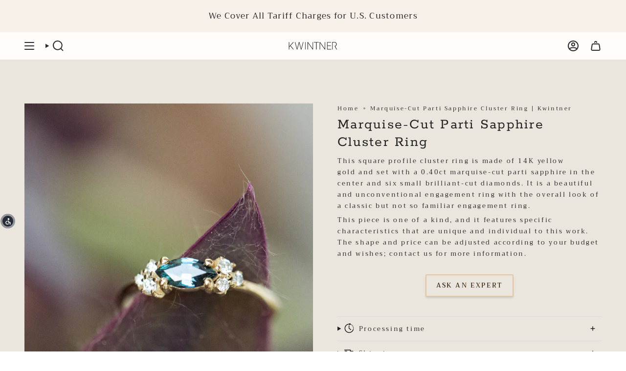

--- FILE ---
content_type: text/html; charset=utf-8
request_url: https://kwintner.com/products/sapphire-parti-marquise-cluster-ring
body_size: 50947
content:
<!doctype html>
<html class="no-js no-touch supports-no-cookies" lang="en">
  <head>
    <!-- ShareMyStars Script -->
    <script>
      window.SHAREMYSTARS = {
        id: '8b629092-aae4-41f8-a7f8-8152fa10763b',
        key: 'bb230b31-fe74-435d-a6cb-06e35bcb4f36'
      };
    </script>
    <script type="text/javascript" src="https://assets.sharemystars.com/trust-widget.js" defer></script>

    <!-- Shopify Head Includes (loads theme styles & metadata) --><meta charset="UTF-8">
<meta http-equiv="X-UA-Compatible" content="IE=edge">
<meta name="viewport" content="width=device-width,initial-scale=1"><meta name="theme-color" content="#f62828">
<link rel="canonical" href="https://kwintner.com/products/sapphire-parti-marquise-cluster-ring">

<!-- ======================= Broadcast Theme V7.0.0 ========================= -->


  <link rel="icon" type="image/png" href="//kwintner.com/cdn/shop/files/ChatGPT_Image_Jun_16_2025_01_07_16_PM.png?crop=center&height=32&v=1750068507&width=32">

<link rel="preconnect" href="https://fonts.shopifycdn.com" crossorigin><!-- Title and description ================================================ -->


<title>
    
    Marquise-Cut Parti Sapphire Cluster Ring | Kwintner
    
    
    
  </title>


  <meta name="description" content="Looking for Marquise-Cut Parti Sapphire Cluster Ring ? Discover raw gold jewelry, custom made jewelry, textured rings, one of a kind designs, nature oriented engagement rings &amp; wedding rings.">


<meta property="og:site_name" content="Kwintner">
<meta property="og:url" content="https://kwintner.com/products/sapphire-parti-marquise-cluster-ring">
<meta property="og:title" content="Marquise-Cut Parti Sapphire Cluster Ring | Kwintner">
<meta property="og:type" content="product">
<meta property="og:description" content="Looking for Marquise-Cut Parti Sapphire Cluster Ring ? Discover raw gold jewelry, custom made jewelry, textured rings, one of a kind designs, nature oriented engagement rings &amp; wedding rings."><meta property="og:image" content="http://kwintner.com/cdn/shop/products/72of152.jpg?v=1643210338">
  <meta property="og:image:secure_url" content="https://kwintner.com/cdn/shop/products/72of152.jpg?v=1643210338">
  <meta property="og:image:width" content="3116">
  <meta property="og:image:height" content="3116"><meta property="og:price:amount" content="6,500.00">
  <meta property="og:price:currency" content="ILS"><meta name="twitter:card" content="summary_large_image">
<meta name="twitter:title" content="Marquise-Cut Parti Sapphire Cluster Ring | Kwintner">
<meta name="twitter:description" content="Looking for Marquise-Cut Parti Sapphire Cluster Ring ? Discover raw gold jewelry, custom made jewelry, textured rings, one of a kind designs, nature oriented engagement rings &amp; wedding rings.">
<style data-shopify>.loading { position: fixed; top: 0; left: 0; z-index: 99999; width: 100%; height: 100%; background: var(--bg); transition: opacity 0.2s ease-out, visibility 0.2s ease-out; }
    body.is-loaded .loading { opacity: 0; visibility: hidden; pointer-events: none; }
    .loading__image__holder { position: absolute; top: 0; left: 0; width: 100%; height: 100%; font-size: 0; display: flex; align-items: center; justify-content: center; }
    .loading__image__holder:nth-child(2) { opacity: 0; }
    .loading__image { max-width: 100px; max-height: 100px; object-fit: contain; }
    .loading--animate .loading__image__holder:nth-child(1) { animation: pulse1 2s infinite ease-in-out; }
    .loading--animate .loading__image__holder:nth-child(2) { animation: pulse2 2s infinite ease-in-out; }
    @keyframes pulse1 {
      0% { opacity: 1; }
      50% { opacity: 0; }
      100% { opacity: 1; }
    }
    @keyframes pulse2 {
      0% { opacity: 0; }
      50% { opacity: 1; }
      100% { opacity: 0; }
    }</style><!-- CSS ================================================================== -->
<style data-shopify>
  @font-face {
  font-family: Rokkitt;
  font-weight: 400;
  font-style: normal;
  font-display: swap;
  src: url("//kwintner.com/cdn/fonts/rokkitt/rokkitt_n4.02d4fe09f540f7c2bbfb007f54dc1828207c5efd.woff2") format("woff2"),
       url("//kwintner.com/cdn/fonts/rokkitt/rokkitt_n4.b37ea23d0d7107641224e370c9128e2f7b1d8300.woff") format("woff");
}

  @font-face {
  font-family: Trirong;
  font-weight: 400;
  font-style: normal;
  font-display: swap;
  src: url("//kwintner.com/cdn/fonts/trirong/trirong_n4.46b40419aaa69bf77077c3108d75dad5a0318d4b.woff2") format("woff2"),
       url("//kwintner.com/cdn/fonts/trirong/trirong_n4.97753898e63cd7e164ad614681eba2c7fe577190.woff") format("woff");
}

  @font-face {
  font-family: Rokkitt;
  font-weight: 400;
  font-style: normal;
  font-display: swap;
  src: url("//kwintner.com/cdn/fonts/rokkitt/rokkitt_n4.02d4fe09f540f7c2bbfb007f54dc1828207c5efd.woff2") format("woff2"),
       url("//kwintner.com/cdn/fonts/rokkitt/rokkitt_n4.b37ea23d0d7107641224e370c9128e2f7b1d8300.woff") format("woff");
}

  @font-face {
  font-family: Trispace;
  font-weight: 400;
  font-style: normal;
  font-display: swap;
  src: url("//kwintner.com/cdn/fonts/trispace/trispace_n4.2a23e0341bdccf0e49cda301570fba36023142de.woff2") format("woff2"),
       url("//kwintner.com/cdn/fonts/trispace/trispace_n4.41773d068235702a3eb5ec6441b8cf3a4453d663.woff") format("woff");
}

  @font-face {
  font-family: Trispace;
  font-weight: 400;
  font-style: normal;
  font-display: swap;
  src: url("//kwintner.com/cdn/fonts/trispace/trispace_n4.2a23e0341bdccf0e49cda301570fba36023142de.woff2") format("woff2"),
       url("//kwintner.com/cdn/fonts/trispace/trispace_n4.41773d068235702a3eb5ec6441b8cf3a4453d663.woff") format("woff");
}


  
    @font-face {
  font-family: Trirong;
  font-weight: 500;
  font-style: normal;
  font-display: swap;
  src: url("//kwintner.com/cdn/fonts/trirong/trirong_n5.506bdf240f4562a3b401e78053b032372d3f924b.woff2") format("woff2"),
       url("//kwintner.com/cdn/fonts/trirong/trirong_n5.eb63b003519ac2925d281b351c1760d19c9d9503.woff") format("woff");
}

  

  
    @font-face {
  font-family: Trirong;
  font-weight: 400;
  font-style: italic;
  font-display: swap;
  src: url("//kwintner.com/cdn/fonts/trirong/trirong_i4.e8fb1b74a83a452c3d16f162180a83bc0894e8aa.woff2") format("woff2"),
       url("//kwintner.com/cdn/fonts/trirong/trirong_i4.2148544c556c13305d638bd776b71d589f726b3e.woff") format("woff");
}

  

  
    @font-face {
  font-family: Trirong;
  font-weight: 500;
  font-style: italic;
  font-display: swap;
  src: url("//kwintner.com/cdn/fonts/trirong/trirong_i5.824d72b848444a60c2ed14c655bd438869983f24.woff2") format("woff2"),
       url("//kwintner.com/cdn/fonts/trirong/trirong_i5.e4370f72c8e58e0c2bf9defab9d8f828f975d1ac.woff") format("woff");
}

  

  
    @font-face {
  font-family: Rokkitt;
  font-weight: 500;
  font-style: normal;
  font-display: swap;
  src: url("//kwintner.com/cdn/fonts/rokkitt/rokkitt_n5.6c2a6adffff5862d76027a1a454b9ef94ff455e6.woff2") format("woff2"),
       url("//kwintner.com/cdn/fonts/rokkitt/rokkitt_n5.b9d6698d9df1a0a9a382d8ac4ce6f7855cea0005.woff") format("woff");
}

  

  

  
    
    .color-scheme-1 {--COLOR-BG-GRADIENT: #eae6dd;
      --COLOR-BG: #eae6dd;
      --COLOR-BG-RGB: 234, 230, 221;

      --COLOR-BG-ACCENT: #ffffff;
      --COLOR-BG-ACCENT-LIGHTEN: #ffffff;

      /* === Link Color ===*/

      --COLOR-LINK: #282c2e;
      --COLOR-LINK-A50: rgba(40, 44, 46, 0.5);
      --COLOR-LINK-A70: rgba(40, 44, 46, 0.7);
      --COLOR-LINK-HOVER: rgba(40, 44, 46, 0.7);
      --COLOR-LINK-OPPOSITE: #ffffff;

      --COLOR-TEXT: #212121;
      --COLOR-TEXT-HOVER: rgba(33, 33, 33, 0.7);
      --COLOR-TEXT-LIGHT: #5d5c59;
      --COLOR-TEXT-DARK: #000000;
      --COLOR-TEXT-A5:  rgba(33, 33, 33, 0.05);
      --COLOR-TEXT-A35: rgba(33, 33, 33, 0.35);
      --COLOR-TEXT-A50: rgba(33, 33, 33, 0.5);
      --COLOR-TEXT-A80: rgba(33, 33, 33, 0.8);


      --COLOR-BORDER: rgb(255, 255, 255);
      --COLOR-BORDER-LIGHT: #f7f5f1;
      --COLOR-BORDER-DARK: #cccccc;
      --COLOR-BORDER-HAIRLINE: #e4dfd4;

      --overlay-bg: #000000;

      /* === Bright color ===*/
      --COLOR-ACCENT: #f6ae28;
      --COLOR-ACCENT-HOVER: #d28900;
      --COLOR-ACCENT-FADE: rgba(246, 174, 40, 0.05);
      --COLOR-ACCENT-LIGHT: #ffe6b8;

      /* === Default Cart Gradient ===*/

      --FREE-SHIPPING-GRADIENT: linear-gradient(to right, var(--COLOR-ACCENT-LIGHT) 0%, var(--accent) 100%);

      /* === Buttons ===*/
      --BTN-PRIMARY-BG: #d4a373;
      --BTN-PRIMARY-TEXT: #ffffff;
      --BTN-PRIMARY-BORDER: #212121;
      --BTN-PRIMARY-BORDER-A70: rgba(33, 33, 33, 0.7);

      
      
        --BTN-PRIMARY-BG-BRIGHTER: #ce965f;
      

      --BTN-SECONDARY-BG: #282c2e;
      --BTN-SECONDARY-TEXT: #ffffff;
      --BTN-SECONDARY-BORDER: #212121;
      --BTN-SECONDARY-BORDER-A70: rgba(33, 33, 33, 0.7);

      
      
        --BTN-SECONDARY-BG-BRIGHTER: #34393c;
      

      
--COLOR-BG-BRIGHTER: #e0dacd;

      --COLOR-BG-ALPHA-25: rgba(234, 230, 221, 0.25);
      --COLOR-BG-TRANSPARENT: rgba(234, 230, 221, 0);--COLOR-FOOTER-BG-HAIRLINE: #e4dfd4;

      /* Dynamic color variables */
      --accent: var(--COLOR-ACCENT);
      --accent-fade: var(--COLOR-ACCENT-FADE);
      --accent-hover: var(--COLOR-ACCENT-HOVER);
      --border: var(--COLOR-BORDER);
      --border-dark: var(--COLOR-BORDER-DARK);
      --border-light: var(--COLOR-BORDER-LIGHT);
      --border-hairline: var(--COLOR-BORDER-HAIRLINE);
      --bg: var(--COLOR-BG-GRADIENT, var(--COLOR-BG));
      --bg-accent: var(--COLOR-BG-ACCENT);
      --bg-accent-lighten: var(--COLOR-BG-ACCENT-LIGHTEN);
      --icons: var(--COLOR-TEXT);
      --link: var(--COLOR-LINK);
      --link-a50: var(--COLOR-LINK-A50);
      --link-a70: var(--COLOR-LINK-A70);
      --link-hover: var(--COLOR-LINK-HOVER);
      --link-opposite: var(--COLOR-LINK-OPPOSITE);
      --text: var(--COLOR-TEXT);
      --text-dark: var(--COLOR-TEXT-DARK);
      --text-light: var(--COLOR-TEXT-LIGHT);
      --text-hover: var(--COLOR-TEXT-HOVER);
      --text-a5: var(--COLOR-TEXT-A5);
      --text-a35: var(--COLOR-TEXT-A35);
      --text-a50: var(--COLOR-TEXT-A50);
      --text-a80: var(--COLOR-TEXT-A80);
    }
  
    
    .color-scheme-2 {--COLOR-BG-GRADIENT: linear-gradient(145deg, rgba(192, 178, 173, 1) 4%, rgba(76, 69, 58, 1) 96%);
      --COLOR-BG: #827264;
      --COLOR-BG-RGB: 130, 114, 100;

      --COLOR-BG-ACCENT: #f5f2ec;
      --COLOR-BG-ACCENT-LIGHTEN: #ffffff;

      /* === Link Color ===*/

      --COLOR-LINK: #ffffff;
      --COLOR-LINK-A50: rgba(255, 255, 255, 0.5);
      --COLOR-LINK-A70: rgba(255, 255, 255, 0.7);
      --COLOR-LINK-HOVER: rgba(255, 255, 255, 0.7);
      --COLOR-LINK-OPPOSITE: #000000;

      --COLOR-TEXT: #ffffff;
      --COLOR-TEXT-HOVER: rgba(255, 255, 255, 0.7);
      --COLOR-TEXT-LIGHT: #dad5d1;
      --COLOR-TEXT-DARK: #d9d9d9;
      --COLOR-TEXT-A5:  rgba(255, 255, 255, 0.05);
      --COLOR-TEXT-A35: rgba(255, 255, 255, 0.35);
      --COLOR-TEXT-A50: rgba(255, 255, 255, 0.5);
      --COLOR-TEXT-A80: rgba(255, 255, 255, 0.8);


      --COLOR-BORDER: rgb(209, 208, 206);
      --COLOR-BORDER-LIGHT: #b1aaa4;
      --COLOR-BORDER-DARK: #a09e99;
      --COLOR-BORDER-HAIRLINE: #796a5d;

      --overlay-bg: #644d3e;

      /* === Bright color ===*/
      --COLOR-ACCENT: #ab8c52;
      --COLOR-ACCENT-HOVER: #806430;
      --COLOR-ACCENT-FADE: rgba(171, 140, 82, 0.05);
      --COLOR-ACCENT-LIGHT: #e8d4ae;

      /* === Default Cart Gradient ===*/

      --FREE-SHIPPING-GRADIENT: linear-gradient(to right, var(--COLOR-ACCENT-LIGHT) 0%, var(--accent) 100%);

      /* === Buttons ===*/
      --BTN-PRIMARY-BG: #212121;
      --BTN-PRIMARY-TEXT: #ffffff;
      --BTN-PRIMARY-BORDER: #212121;
      --BTN-PRIMARY-BORDER-A70: rgba(33, 33, 33, 0.7);

      
      
        --BTN-PRIMARY-BG-BRIGHTER: #2e2e2e;
      

      --BTN-SECONDARY-BG: #ffffff;
      --BTN-SECONDARY-TEXT: #000000;
      --BTN-SECONDARY-BORDER: #ab8c52;
      --BTN-SECONDARY-BORDER-A70: rgba(171, 140, 82, 0.7);

      
      
        --BTN-SECONDARY-BG-BRIGHTER: #f2f2f2;
      

      
--COLOR-BG-BRIGHTER: #746559;

      --COLOR-BG-ALPHA-25: rgba(130, 114, 100, 0.25);
      --COLOR-BG-TRANSPARENT: rgba(130, 114, 100, 0);--COLOR-FOOTER-BG-HAIRLINE: #796a5d;

      /* Dynamic color variables */
      --accent: var(--COLOR-ACCENT);
      --accent-fade: var(--COLOR-ACCENT-FADE);
      --accent-hover: var(--COLOR-ACCENT-HOVER);
      --border: var(--COLOR-BORDER);
      --border-dark: var(--COLOR-BORDER-DARK);
      --border-light: var(--COLOR-BORDER-LIGHT);
      --border-hairline: var(--COLOR-BORDER-HAIRLINE);
      --bg: var(--COLOR-BG-GRADIENT, var(--COLOR-BG));
      --bg-accent: var(--COLOR-BG-ACCENT);
      --bg-accent-lighten: var(--COLOR-BG-ACCENT-LIGHTEN);
      --icons: var(--COLOR-TEXT);
      --link: var(--COLOR-LINK);
      --link-a50: var(--COLOR-LINK-A50);
      --link-a70: var(--COLOR-LINK-A70);
      --link-hover: var(--COLOR-LINK-HOVER);
      --link-opposite: var(--COLOR-LINK-OPPOSITE);
      --text: var(--COLOR-TEXT);
      --text-dark: var(--COLOR-TEXT-DARK);
      --text-light: var(--COLOR-TEXT-LIGHT);
      --text-hover: var(--COLOR-TEXT-HOVER);
      --text-a5: var(--COLOR-TEXT-A5);
      --text-a35: var(--COLOR-TEXT-A35);
      --text-a50: var(--COLOR-TEXT-A50);
      --text-a80: var(--COLOR-TEXT-A80);
    }
  
    
    .color-scheme-3 {--COLOR-BG-GRADIENT: #f5f2ec;
      --COLOR-BG: #f5f2ec;
      --COLOR-BG-RGB: 245, 242, 236;

      --COLOR-BG-ACCENT: #ffffff;
      --COLOR-BG-ACCENT-LIGHTEN: #ffffff;

      /* === Link Color ===*/

      --COLOR-LINK: #282c2e;
      --COLOR-LINK-A50: rgba(40, 44, 46, 0.5);
      --COLOR-LINK-A70: rgba(40, 44, 46, 0.7);
      --COLOR-LINK-HOVER: rgba(40, 44, 46, 0.7);
      --COLOR-LINK-OPPOSITE: #ffffff;

      --COLOR-TEXT: #212121;
      --COLOR-TEXT-HOVER: rgba(33, 33, 33, 0.7);
      --COLOR-TEXT-LIGHT: #61605e;
      --COLOR-TEXT-DARK: #000000;
      --COLOR-TEXT-A5:  rgba(33, 33, 33, 0.05);
      --COLOR-TEXT-A35: rgba(33, 33, 33, 0.35);
      --COLOR-TEXT-A50: rgba(33, 33, 33, 0.5);
      --COLOR-TEXT-A80: rgba(33, 33, 33, 0.8);


      --COLOR-BORDER: rgb(209, 205, 196);
      --COLOR-BORDER-LIGHT: #dfdcd4;
      --COLOR-BORDER-DARK: #a49c8b;
      --COLOR-BORDER-HAIRLINE: #f0ebe2;

      --overlay-bg: #000000;

      /* === Bright color ===*/
      --COLOR-ACCENT: #ab8c52;
      --COLOR-ACCENT-HOVER: #806430;
      --COLOR-ACCENT-FADE: rgba(171, 140, 82, 0.05);
      --COLOR-ACCENT-LIGHT: #e8d4ae;

      /* === Default Cart Gradient ===*/

      --FREE-SHIPPING-GRADIENT: linear-gradient(to right, var(--COLOR-ACCENT-LIGHT) 0%, var(--accent) 100%);

      /* === Buttons ===*/
      --BTN-PRIMARY-BG: #212121;
      --BTN-PRIMARY-TEXT: #ffffff;
      --BTN-PRIMARY-BORDER: #212121;
      --BTN-PRIMARY-BORDER-A70: rgba(33, 33, 33, 0.7);

      
      
        --BTN-PRIMARY-BG-BRIGHTER: #2e2e2e;
      

      --BTN-SECONDARY-BG: #ab8c52;
      --BTN-SECONDARY-TEXT: #ffffff;
      --BTN-SECONDARY-BORDER: #ab8c52;
      --BTN-SECONDARY-BORDER-A70: rgba(171, 140, 82, 0.7);

      
      
        --BTN-SECONDARY-BG-BRIGHTER: #9a7e4a;
      

      
--COLOR-BG-BRIGHTER: #ece7db;

      --COLOR-BG-ALPHA-25: rgba(245, 242, 236, 0.25);
      --COLOR-BG-TRANSPARENT: rgba(245, 242, 236, 0);--COLOR-FOOTER-BG-HAIRLINE: #f0ebe2;

      /* Dynamic color variables */
      --accent: var(--COLOR-ACCENT);
      --accent-fade: var(--COLOR-ACCENT-FADE);
      --accent-hover: var(--COLOR-ACCENT-HOVER);
      --border: var(--COLOR-BORDER);
      --border-dark: var(--COLOR-BORDER-DARK);
      --border-light: var(--COLOR-BORDER-LIGHT);
      --border-hairline: var(--COLOR-BORDER-HAIRLINE);
      --bg: var(--COLOR-BG-GRADIENT, var(--COLOR-BG));
      --bg-accent: var(--COLOR-BG-ACCENT);
      --bg-accent-lighten: var(--COLOR-BG-ACCENT-LIGHTEN);
      --icons: var(--COLOR-TEXT);
      --link: var(--COLOR-LINK);
      --link-a50: var(--COLOR-LINK-A50);
      --link-a70: var(--COLOR-LINK-A70);
      --link-hover: var(--COLOR-LINK-HOVER);
      --link-opposite: var(--COLOR-LINK-OPPOSITE);
      --text: var(--COLOR-TEXT);
      --text-dark: var(--COLOR-TEXT-DARK);
      --text-light: var(--COLOR-TEXT-LIGHT);
      --text-hover: var(--COLOR-TEXT-HOVER);
      --text-a5: var(--COLOR-TEXT-A5);
      --text-a35: var(--COLOR-TEXT-A35);
      --text-a50: var(--COLOR-TEXT-A50);
      --text-a80: var(--COLOR-TEXT-A80);
    }
  
    
    .color-scheme-4 {--COLOR-BG-GRADIENT: #ffffff;
      --COLOR-BG: #ffffff;
      --COLOR-BG-RGB: 255, 255, 255;

      --COLOR-BG-ACCENT: #f5f2ec;
      --COLOR-BG-ACCENT-LIGHTEN: #ffffff;

      /* === Link Color ===*/

      --COLOR-LINK: #282c2e;
      --COLOR-LINK-A50: rgba(40, 44, 46, 0.5);
      --COLOR-LINK-A70: rgba(40, 44, 46, 0.7);
      --COLOR-LINK-HOVER: rgba(40, 44, 46, 0.7);
      --COLOR-LINK-OPPOSITE: #ffffff;

      --COLOR-TEXT: #212121;
      --COLOR-TEXT-HOVER: rgba(33, 33, 33, 0.7);
      --COLOR-TEXT-LIGHT: #646464;
      --COLOR-TEXT-DARK: #000000;
      --COLOR-TEXT-A5:  rgba(33, 33, 33, 0.05);
      --COLOR-TEXT-A35: rgba(33, 33, 33, 0.35);
      --COLOR-TEXT-A50: rgba(33, 33, 33, 0.5);
      --COLOR-TEXT-A80: rgba(33, 33, 33, 0.8);


      --COLOR-BORDER: rgb(243, 243, 243);
      --COLOR-BORDER-LIGHT: #f8f8f8;
      --COLOR-BORDER-DARK: #c0c0c0;
      --COLOR-BORDER-HAIRLINE: #f7f7f7;

      --overlay-bg: #000000;

      /* === Bright color ===*/
      --COLOR-ACCENT: #ab8c52;
      --COLOR-ACCENT-HOVER: #806430;
      --COLOR-ACCENT-FADE: rgba(171, 140, 82, 0.05);
      --COLOR-ACCENT-LIGHT: #e8d4ae;

      /* === Default Cart Gradient ===*/

      --FREE-SHIPPING-GRADIENT: linear-gradient(to right, var(--COLOR-ACCENT-LIGHT) 0%, var(--accent) 100%);

      /* === Buttons ===*/
      --BTN-PRIMARY-BG: #212121;
      --BTN-PRIMARY-TEXT: #ffffff;
      --BTN-PRIMARY-BORDER: #ffffff;
      --BTN-PRIMARY-BORDER-A70: rgba(255, 255, 255, 0.7);

      
      
        --BTN-PRIMARY-BG-BRIGHTER: #2e2e2e;
      

      --BTN-SECONDARY-BG: #ab8c52;
      --BTN-SECONDARY-TEXT: #ffffff;
      --BTN-SECONDARY-BORDER: #ab8c52;
      --BTN-SECONDARY-BORDER-A70: rgba(171, 140, 82, 0.7);

      
      
        --BTN-SECONDARY-BG-BRIGHTER: #9a7e4a;
      

      
--COLOR-BG-BRIGHTER: #f2f2f2;

      --COLOR-BG-ALPHA-25: rgba(255, 255, 255, 0.25);
      --COLOR-BG-TRANSPARENT: rgba(255, 255, 255, 0);--COLOR-FOOTER-BG-HAIRLINE: #f7f7f7;

      /* Dynamic color variables */
      --accent: var(--COLOR-ACCENT);
      --accent-fade: var(--COLOR-ACCENT-FADE);
      --accent-hover: var(--COLOR-ACCENT-HOVER);
      --border: var(--COLOR-BORDER);
      --border-dark: var(--COLOR-BORDER-DARK);
      --border-light: var(--COLOR-BORDER-LIGHT);
      --border-hairline: var(--COLOR-BORDER-HAIRLINE);
      --bg: var(--COLOR-BG-GRADIENT, var(--COLOR-BG));
      --bg-accent: var(--COLOR-BG-ACCENT);
      --bg-accent-lighten: var(--COLOR-BG-ACCENT-LIGHTEN);
      --icons: var(--COLOR-TEXT);
      --link: var(--COLOR-LINK);
      --link-a50: var(--COLOR-LINK-A50);
      --link-a70: var(--COLOR-LINK-A70);
      --link-hover: var(--COLOR-LINK-HOVER);
      --link-opposite: var(--COLOR-LINK-OPPOSITE);
      --text: var(--COLOR-TEXT);
      --text-dark: var(--COLOR-TEXT-DARK);
      --text-light: var(--COLOR-TEXT-LIGHT);
      --text-hover: var(--COLOR-TEXT-HOVER);
      --text-a5: var(--COLOR-TEXT-A5);
      --text-a35: var(--COLOR-TEXT-A35);
      --text-a50: var(--COLOR-TEXT-A50);
      --text-a80: var(--COLOR-TEXT-A80);
    }
  
    
    .color-scheme-5 {--COLOR-BG-GRADIENT: linear-gradient(176deg, rgba(195, 167, 141, 0.36) 3%, rgba(255, 255, 255, 1) 40%);
      --COLOR-BG: #ffffff;
      --COLOR-BG-RGB: 255, 255, 255;

      --COLOR-BG-ACCENT: #ffffff;
      --COLOR-BG-ACCENT-LIGHTEN: #ffffff;

      /* === Link Color ===*/

      --COLOR-LINK: #282c2e;
      --COLOR-LINK-A50: rgba(40, 44, 46, 0.5);
      --COLOR-LINK-A70: rgba(40, 44, 46, 0.7);
      --COLOR-LINK-HOVER: rgba(40, 44, 46, 0.7);
      --COLOR-LINK-OPPOSITE: #ffffff;

      --COLOR-TEXT: #000000;
      --COLOR-TEXT-HOVER: rgba(0, 0, 0, 0.7);
      --COLOR-TEXT-LIGHT: #4d4d4d;
      --COLOR-TEXT-DARK: #000000;
      --COLOR-TEXT-A5:  rgba(0, 0, 0, 0.05);
      --COLOR-TEXT-A35: rgba(0, 0, 0, 0.35);
      --COLOR-TEXT-A50: rgba(0, 0, 0, 0.5);
      --COLOR-TEXT-A80: rgba(0, 0, 0, 0.8);


      --COLOR-BORDER: rgb(255, 255, 255);
      --COLOR-BORDER-LIGHT: #ffffff;
      --COLOR-BORDER-DARK: #cccccc;
      --COLOR-BORDER-HAIRLINE: #f7f7f7;

      --overlay-bg: #000000;

      /* === Bright color ===*/
      --COLOR-ACCENT: #ab8c52;
      --COLOR-ACCENT-HOVER: #806430;
      --COLOR-ACCENT-FADE: rgba(171, 140, 82, 0.05);
      --COLOR-ACCENT-LIGHT: #e8d4ae;

      /* === Default Cart Gradient ===*/

      --FREE-SHIPPING-GRADIENT: linear-gradient(to right, var(--COLOR-ACCENT-LIGHT) 0%, var(--accent) 100%);

      /* === Buttons ===*/
      --BTN-PRIMARY-BG: #212121;
      --BTN-PRIMARY-TEXT: #ffffff;
      --BTN-PRIMARY-BORDER: #ffffff;
      --BTN-PRIMARY-BORDER-A70: rgba(255, 255, 255, 0.7);

      
      
        --BTN-PRIMARY-BG-BRIGHTER: #2e2e2e;
      

      --BTN-SECONDARY-BG: #ab8c52;
      --BTN-SECONDARY-TEXT: #ffffff;
      --BTN-SECONDARY-BORDER: #ffffff;
      --BTN-SECONDARY-BORDER-A70: rgba(255, 255, 255, 0.7);

      
      
        --BTN-SECONDARY-BG-BRIGHTER: #9a7e4a;
      

      
--COLOR-BG-BRIGHTER: #f2f2f2;

      --COLOR-BG-ALPHA-25: rgba(255, 255, 255, 0.25);
      --COLOR-BG-TRANSPARENT: rgba(255, 255, 255, 0);--COLOR-FOOTER-BG-HAIRLINE: #f7f7f7;

      /* Dynamic color variables */
      --accent: var(--COLOR-ACCENT);
      --accent-fade: var(--COLOR-ACCENT-FADE);
      --accent-hover: var(--COLOR-ACCENT-HOVER);
      --border: var(--COLOR-BORDER);
      --border-dark: var(--COLOR-BORDER-DARK);
      --border-light: var(--COLOR-BORDER-LIGHT);
      --border-hairline: var(--COLOR-BORDER-HAIRLINE);
      --bg: var(--COLOR-BG-GRADIENT, var(--COLOR-BG));
      --bg-accent: var(--COLOR-BG-ACCENT);
      --bg-accent-lighten: var(--COLOR-BG-ACCENT-LIGHTEN);
      --icons: var(--COLOR-TEXT);
      --link: var(--COLOR-LINK);
      --link-a50: var(--COLOR-LINK-A50);
      --link-a70: var(--COLOR-LINK-A70);
      --link-hover: var(--COLOR-LINK-HOVER);
      --link-opposite: var(--COLOR-LINK-OPPOSITE);
      --text: var(--COLOR-TEXT);
      --text-dark: var(--COLOR-TEXT-DARK);
      --text-light: var(--COLOR-TEXT-LIGHT);
      --text-hover: var(--COLOR-TEXT-HOVER);
      --text-a5: var(--COLOR-TEXT-A5);
      --text-a35: var(--COLOR-TEXT-A35);
      --text-a50: var(--COLOR-TEXT-A50);
      --text-a80: var(--COLOR-TEXT-A80);
    }
  
    
    .color-scheme-6 {--COLOR-BG-GRADIENT: linear-gradient(180deg, rgba(237, 172, 103, 1), rgba(255, 255, 255, 1) 82%);
      --COLOR-BG: #ffffff;
      --COLOR-BG-RGB: 255, 255, 255;

      --COLOR-BG-ACCENT: #f5f2ec;
      --COLOR-BG-ACCENT-LIGHTEN: #ffffff;

      /* === Link Color ===*/

      --COLOR-LINK: #282c2e;
      --COLOR-LINK-A50: rgba(40, 44, 46, 0.5);
      --COLOR-LINK-A70: rgba(40, 44, 46, 0.7);
      --COLOR-LINK-HOVER: rgba(40, 44, 46, 0.7);
      --COLOR-LINK-OPPOSITE: #ffffff;

      --COLOR-TEXT: #212121;
      --COLOR-TEXT-HOVER: rgba(33, 33, 33, 0.7);
      --COLOR-TEXT-LIGHT: #646464;
      --COLOR-TEXT-DARK: #000000;
      --COLOR-TEXT-A5:  rgba(33, 33, 33, 0.05);
      --COLOR-TEXT-A35: rgba(33, 33, 33, 0.35);
      --COLOR-TEXT-A50: rgba(33, 33, 33, 0.5);
      --COLOR-TEXT-A80: rgba(33, 33, 33, 0.8);


      --COLOR-BORDER: rgb(255, 255, 255);
      --COLOR-BORDER-LIGHT: #ffffff;
      --COLOR-BORDER-DARK: #cccccc;
      --COLOR-BORDER-HAIRLINE: #f7f7f7;

      --overlay-bg: #000000;

      /* === Bright color ===*/
      --COLOR-ACCENT: #ab8c52;
      --COLOR-ACCENT-HOVER: #806430;
      --COLOR-ACCENT-FADE: rgba(171, 140, 82, 0.05);
      --COLOR-ACCENT-LIGHT: #e8d4ae;

      /* === Default Cart Gradient ===*/

      --FREE-SHIPPING-GRADIENT: linear-gradient(to right, var(--COLOR-ACCENT-LIGHT) 0%, var(--accent) 100%);

      /* === Buttons ===*/
      --BTN-PRIMARY-BG: #ffffff;
      --BTN-PRIMARY-TEXT: #212121;
      --BTN-PRIMARY-BORDER: #ffffff;
      --BTN-PRIMARY-BORDER-A70: rgba(255, 255, 255, 0.7);

      
      
        --BTN-PRIMARY-BG-BRIGHTER: #f2f2f2;
      

      --BTN-SECONDARY-BG: #ab8c52;
      --BTN-SECONDARY-TEXT: #ffffff;
      --BTN-SECONDARY-BORDER: #ab8c52;
      --BTN-SECONDARY-BORDER-A70: rgba(171, 140, 82, 0.7);

      
      
        --BTN-SECONDARY-BG-BRIGHTER: #9a7e4a;
      

      
--COLOR-BG-BRIGHTER: #f2f2f2;

      --COLOR-BG-ALPHA-25: rgba(255, 255, 255, 0.25);
      --COLOR-BG-TRANSPARENT: rgba(255, 255, 255, 0);--COLOR-FOOTER-BG-HAIRLINE: #f7f7f7;

      /* Dynamic color variables */
      --accent: var(--COLOR-ACCENT);
      --accent-fade: var(--COLOR-ACCENT-FADE);
      --accent-hover: var(--COLOR-ACCENT-HOVER);
      --border: var(--COLOR-BORDER);
      --border-dark: var(--COLOR-BORDER-DARK);
      --border-light: var(--COLOR-BORDER-LIGHT);
      --border-hairline: var(--COLOR-BORDER-HAIRLINE);
      --bg: var(--COLOR-BG-GRADIENT, var(--COLOR-BG));
      --bg-accent: var(--COLOR-BG-ACCENT);
      --bg-accent-lighten: var(--COLOR-BG-ACCENT-LIGHTEN);
      --icons: var(--COLOR-TEXT);
      --link: var(--COLOR-LINK);
      --link-a50: var(--COLOR-LINK-A50);
      --link-a70: var(--COLOR-LINK-A70);
      --link-hover: var(--COLOR-LINK-HOVER);
      --link-opposite: var(--COLOR-LINK-OPPOSITE);
      --text: var(--COLOR-TEXT);
      --text-dark: var(--COLOR-TEXT-DARK);
      --text-light: var(--COLOR-TEXT-LIGHT);
      --text-hover: var(--COLOR-TEXT-HOVER);
      --text-a5: var(--COLOR-TEXT-A5);
      --text-a35: var(--COLOR-TEXT-A35);
      --text-a50: var(--COLOR-TEXT-A50);
      --text-a80: var(--COLOR-TEXT-A80);
    }
  
    
    .color-scheme-7 {--COLOR-BG-GRADIENT: linear-gradient(180deg, rgba(250, 237, 226, 1), rgba(255, 255, 255, 1) 97%);
      --COLOR-BG: #ffffff;
      --COLOR-BG-RGB: 255, 255, 255;

      --COLOR-BG-ACCENT: #f5f2ec;
      --COLOR-BG-ACCENT-LIGHTEN: #ffffff;

      /* === Link Color ===*/

      --COLOR-LINK: #282c2e;
      --COLOR-LINK-A50: rgba(40, 44, 46, 0.5);
      --COLOR-LINK-A70: rgba(40, 44, 46, 0.7);
      --COLOR-LINK-HOVER: rgba(40, 44, 46, 0.7);
      --COLOR-LINK-OPPOSITE: #ffffff;

      --COLOR-TEXT: #000000;
      --COLOR-TEXT-HOVER: rgba(0, 0, 0, 0.7);
      --COLOR-TEXT-LIGHT: #4d4d4d;
      --COLOR-TEXT-DARK: #000000;
      --COLOR-TEXT-A5:  rgba(0, 0, 0, 0.05);
      --COLOR-TEXT-A35: rgba(0, 0, 0, 0.35);
      --COLOR-TEXT-A50: rgba(0, 0, 0, 0.5);
      --COLOR-TEXT-A80: rgba(0, 0, 0, 0.8);


      --COLOR-BORDER: rgb(255, 255, 255);
      --COLOR-BORDER-LIGHT: #ffffff;
      --COLOR-BORDER-DARK: #cccccc;
      --COLOR-BORDER-HAIRLINE: #f7f7f7;

      --overlay-bg: #000000;

      /* === Bright color ===*/
      --COLOR-ACCENT: #ab8c52;
      --COLOR-ACCENT-HOVER: #806430;
      --COLOR-ACCENT-FADE: rgba(171, 140, 82, 0.05);
      --COLOR-ACCENT-LIGHT: #e8d4ae;

      /* === Default Cart Gradient ===*/

      --FREE-SHIPPING-GRADIENT: linear-gradient(to right, var(--COLOR-ACCENT-LIGHT) 0%, var(--accent) 100%);

      /* === Buttons ===*/
      --BTN-PRIMARY-BG: #212121;
      --BTN-PRIMARY-TEXT: #ffffff;
      --BTN-PRIMARY-BORDER: #ffffff;
      --BTN-PRIMARY-BORDER-A70: rgba(255, 255, 255, 0.7);

      
      
        --BTN-PRIMARY-BG-BRIGHTER: #2e2e2e;
      

      --BTN-SECONDARY-BG: #ab8c52;
      --BTN-SECONDARY-TEXT: #ffffff;
      --BTN-SECONDARY-BORDER: #ab8c52;
      --BTN-SECONDARY-BORDER-A70: rgba(171, 140, 82, 0.7);

      
      
        --BTN-SECONDARY-BG-BRIGHTER: #9a7e4a;
      

      
--COLOR-BG-BRIGHTER: #f2f2f2;

      --COLOR-BG-ALPHA-25: rgba(255, 255, 255, 0.25);
      --COLOR-BG-TRANSPARENT: rgba(255, 255, 255, 0);--COLOR-FOOTER-BG-HAIRLINE: #f7f7f7;

      /* Dynamic color variables */
      --accent: var(--COLOR-ACCENT);
      --accent-fade: var(--COLOR-ACCENT-FADE);
      --accent-hover: var(--COLOR-ACCENT-HOVER);
      --border: var(--COLOR-BORDER);
      --border-dark: var(--COLOR-BORDER-DARK);
      --border-light: var(--COLOR-BORDER-LIGHT);
      --border-hairline: var(--COLOR-BORDER-HAIRLINE);
      --bg: var(--COLOR-BG-GRADIENT, var(--COLOR-BG));
      --bg-accent: var(--COLOR-BG-ACCENT);
      --bg-accent-lighten: var(--COLOR-BG-ACCENT-LIGHTEN);
      --icons: var(--COLOR-TEXT);
      --link: var(--COLOR-LINK);
      --link-a50: var(--COLOR-LINK-A50);
      --link-a70: var(--COLOR-LINK-A70);
      --link-hover: var(--COLOR-LINK-HOVER);
      --link-opposite: var(--COLOR-LINK-OPPOSITE);
      --text: var(--COLOR-TEXT);
      --text-dark: var(--COLOR-TEXT-DARK);
      --text-light: var(--COLOR-TEXT-LIGHT);
      --text-hover: var(--COLOR-TEXT-HOVER);
      --text-a5: var(--COLOR-TEXT-A5);
      --text-a35: var(--COLOR-TEXT-A35);
      --text-a50: var(--COLOR-TEXT-A50);
      --text-a80: var(--COLOR-TEXT-A80);
    }
  
    
    .color-scheme-8 {--COLOR-BG-GRADIENT: #eae6dd;
      --COLOR-BG: #eae6dd;
      --COLOR-BG-RGB: 234, 230, 221;

      --COLOR-BG-ACCENT: #f5f2ec;
      --COLOR-BG-ACCENT-LIGHTEN: #ffffff;

      /* === Link Color ===*/

      --COLOR-LINK: #282c2e;
      --COLOR-LINK-A50: rgba(40, 44, 46, 0.5);
      --COLOR-LINK-A70: rgba(40, 44, 46, 0.7);
      --COLOR-LINK-HOVER: rgba(40, 44, 46, 0.7);
      --COLOR-LINK-OPPOSITE: #ffffff;

      --COLOR-TEXT: #212121;
      --COLOR-TEXT-HOVER: rgba(33, 33, 33, 0.7);
      --COLOR-TEXT-LIGHT: #5d5c59;
      --COLOR-TEXT-DARK: #000000;
      --COLOR-TEXT-A5:  rgba(33, 33, 33, 0.05);
      --COLOR-TEXT-A35: rgba(33, 33, 33, 0.35);
      --COLOR-TEXT-A50: rgba(33, 33, 33, 0.5);
      --COLOR-TEXT-A80: rgba(33, 33, 33, 0.8);


      --COLOR-BORDER: rgb(209, 205, 196);
      --COLOR-BORDER-LIGHT: #dbd7ce;
      --COLOR-BORDER-DARK: #a49c8b;
      --COLOR-BORDER-HAIRLINE: #e4dfd4;

      --overlay-bg: #000000;

      /* === Bright color ===*/
      --COLOR-ACCENT: #ab8c52;
      --COLOR-ACCENT-HOVER: #806430;
      --COLOR-ACCENT-FADE: rgba(171, 140, 82, 0.05);
      --COLOR-ACCENT-LIGHT: #e8d4ae;

      /* === Default Cart Gradient ===*/

      --FREE-SHIPPING-GRADIENT: linear-gradient(to right, var(--COLOR-ACCENT-LIGHT) 0%, var(--accent) 100%);

      /* === Buttons ===*/
      --BTN-PRIMARY-BG: #212121;
      --BTN-PRIMARY-TEXT: #ffffff;
      --BTN-PRIMARY-BORDER: #212121;
      --BTN-PRIMARY-BORDER-A70: rgba(33, 33, 33, 0.7);

      
      
        --BTN-PRIMARY-BG-BRIGHTER: #2e2e2e;
      

      --BTN-SECONDARY-BG: #ab8c52;
      --BTN-SECONDARY-TEXT: #ffffff;
      --BTN-SECONDARY-BORDER: #ab8c52;
      --BTN-SECONDARY-BORDER-A70: rgba(171, 140, 82, 0.7);

      
      
        --BTN-SECONDARY-BG-BRIGHTER: #9a7e4a;
      

      
--COLOR-BG-BRIGHTER: #e0dacd;

      --COLOR-BG-ALPHA-25: rgba(234, 230, 221, 0.25);
      --COLOR-BG-TRANSPARENT: rgba(234, 230, 221, 0);--COLOR-FOOTER-BG-HAIRLINE: #e4dfd4;

      /* Dynamic color variables */
      --accent: var(--COLOR-ACCENT);
      --accent-fade: var(--COLOR-ACCENT-FADE);
      --accent-hover: var(--COLOR-ACCENT-HOVER);
      --border: var(--COLOR-BORDER);
      --border-dark: var(--COLOR-BORDER-DARK);
      --border-light: var(--COLOR-BORDER-LIGHT);
      --border-hairline: var(--COLOR-BORDER-HAIRLINE);
      --bg: var(--COLOR-BG-GRADIENT, var(--COLOR-BG));
      --bg-accent: var(--COLOR-BG-ACCENT);
      --bg-accent-lighten: var(--COLOR-BG-ACCENT-LIGHTEN);
      --icons: var(--COLOR-TEXT);
      --link: var(--COLOR-LINK);
      --link-a50: var(--COLOR-LINK-A50);
      --link-a70: var(--COLOR-LINK-A70);
      --link-hover: var(--COLOR-LINK-HOVER);
      --link-opposite: var(--COLOR-LINK-OPPOSITE);
      --text: var(--COLOR-TEXT);
      --text-dark: var(--COLOR-TEXT-DARK);
      --text-light: var(--COLOR-TEXT-LIGHT);
      --text-hover: var(--COLOR-TEXT-HOVER);
      --text-a5: var(--COLOR-TEXT-A5);
      --text-a35: var(--COLOR-TEXT-A35);
      --text-a50: var(--COLOR-TEXT-A50);
      --text-a80: var(--COLOR-TEXT-A80);
    }
  
    
    .color-scheme-9 {--COLOR-BG-GRADIENT: #fcfbf9;
      --COLOR-BG: #fcfbf9;
      --COLOR-BG-RGB: 252, 251, 249;

      --COLOR-BG-ACCENT: #f5f2ec;
      --COLOR-BG-ACCENT-LIGHTEN: #ffffff;

      /* === Link Color ===*/

      --COLOR-LINK: #282c2e;
      --COLOR-LINK-A50: rgba(40, 44, 46, 0.5);
      --COLOR-LINK-A70: rgba(40, 44, 46, 0.7);
      --COLOR-LINK-HOVER: rgba(40, 44, 46, 0.7);
      --COLOR-LINK-OPPOSITE: #ffffff;

      --COLOR-TEXT: #212121;
      --COLOR-TEXT-HOVER: rgba(33, 33, 33, 0.7);
      --COLOR-TEXT-LIGHT: #636262;
      --COLOR-TEXT-DARK: #000000;
      --COLOR-TEXT-A5:  rgba(33, 33, 33, 0.05);
      --COLOR-TEXT-A35: rgba(33, 33, 33, 0.35);
      --COLOR-TEXT-A50: rgba(33, 33, 33, 0.5);
      --COLOR-TEXT-A80: rgba(33, 33, 33, 0.8);


      --COLOR-BORDER: rgb(234, 234, 234);
      --COLOR-BORDER-LIGHT: #f1f1f0;
      --COLOR-BORDER-DARK: #b7b7b7;
      --COLOR-BORDER-HAIRLINE: #f7f4ef;

      --overlay-bg: #000000;

      /* === Bright color ===*/
      --COLOR-ACCENT: #ab8c52;
      --COLOR-ACCENT-HOVER: #806430;
      --COLOR-ACCENT-FADE: rgba(171, 140, 82, 0.05);
      --COLOR-ACCENT-LIGHT: #e8d4ae;

      /* === Default Cart Gradient ===*/

      --FREE-SHIPPING-GRADIENT: linear-gradient(to right, var(--COLOR-ACCENT-LIGHT) 0%, var(--accent) 100%);

      /* === Buttons ===*/
      --BTN-PRIMARY-BG: #212121;
      --BTN-PRIMARY-TEXT: #ffffff;
      --BTN-PRIMARY-BORDER: #212121;
      --BTN-PRIMARY-BORDER-A70: rgba(33, 33, 33, 0.7);

      
      
        --BTN-PRIMARY-BG-BRIGHTER: #2e2e2e;
      

      --BTN-SECONDARY-BG: #f5f2ec;
      --BTN-SECONDARY-TEXT: #212121;
      --BTN-SECONDARY-BORDER: #f5f2ec;
      --BTN-SECONDARY-BORDER-A70: rgba(245, 242, 236, 0.7);

      
      
        --BTN-SECONDARY-BG-BRIGHTER: #ece7db;
      

      
--COLOR-BG-BRIGHTER: #f4f0e8;

      --COLOR-BG-ALPHA-25: rgba(252, 251, 249, 0.25);
      --COLOR-BG-TRANSPARENT: rgba(252, 251, 249, 0);--COLOR-FOOTER-BG-HAIRLINE: #f7f4ef;

      /* Dynamic color variables */
      --accent: var(--COLOR-ACCENT);
      --accent-fade: var(--COLOR-ACCENT-FADE);
      --accent-hover: var(--COLOR-ACCENT-HOVER);
      --border: var(--COLOR-BORDER);
      --border-dark: var(--COLOR-BORDER-DARK);
      --border-light: var(--COLOR-BORDER-LIGHT);
      --border-hairline: var(--COLOR-BORDER-HAIRLINE);
      --bg: var(--COLOR-BG-GRADIENT, var(--COLOR-BG));
      --bg-accent: var(--COLOR-BG-ACCENT);
      --bg-accent-lighten: var(--COLOR-BG-ACCENT-LIGHTEN);
      --icons: var(--COLOR-TEXT);
      --link: var(--COLOR-LINK);
      --link-a50: var(--COLOR-LINK-A50);
      --link-a70: var(--COLOR-LINK-A70);
      --link-hover: var(--COLOR-LINK-HOVER);
      --link-opposite: var(--COLOR-LINK-OPPOSITE);
      --text: var(--COLOR-TEXT);
      --text-dark: var(--COLOR-TEXT-DARK);
      --text-light: var(--COLOR-TEXT-LIGHT);
      --text-hover: var(--COLOR-TEXT-HOVER);
      --text-a5: var(--COLOR-TEXT-A5);
      --text-a35: var(--COLOR-TEXT-A35);
      --text-a50: var(--COLOR-TEXT-A50);
      --text-a80: var(--COLOR-TEXT-A80);
    }
  
    
    .color-scheme-10 {--COLOR-BG-GRADIENT: rgba(0,0,0,0);
      --COLOR-BG: rgba(0,0,0,0);
      --COLOR-BG-RGB: 0, 0, 0;

      --COLOR-BG-ACCENT: #f5f2ec;
      --COLOR-BG-ACCENT-LIGHTEN: #ffffff;

      /* === Link Color ===*/

      --COLOR-LINK: #282c2e;
      --COLOR-LINK-A50: rgba(40, 44, 46, 0.5);
      --COLOR-LINK-A70: rgba(40, 44, 46, 0.7);
      --COLOR-LINK-HOVER: rgba(40, 44, 46, 0.7);
      --COLOR-LINK-OPPOSITE: #ffffff;

      --COLOR-TEXT: #ffffff;
      --COLOR-TEXT-HOVER: rgba(255, 255, 255, 0.7);
      --COLOR-TEXT-LIGHT: rgba(179, 179, 179, 0.7);
      --COLOR-TEXT-DARK: #d9d9d9;
      --COLOR-TEXT-A5:  rgba(255, 255, 255, 0.05);
      --COLOR-TEXT-A35: rgba(255, 255, 255, 0.35);
      --COLOR-TEXT-A50: rgba(255, 255, 255, 0.5);
      --COLOR-TEXT-A80: rgba(255, 255, 255, 0.8);


      --COLOR-BORDER: rgb(209, 205, 196);
      --COLOR-BORDER-LIGHT: rgba(125, 123, 118, 0.6);
      --COLOR-BORDER-DARK: #a49c8b;
      --COLOR-BORDER-HAIRLINE: rgba(0, 0, 0, 0.0);

      --overlay-bg: #000000;

      /* === Bright color ===*/
      --COLOR-ACCENT: #ab8c52;
      --COLOR-ACCENT-HOVER: #806430;
      --COLOR-ACCENT-FADE: rgba(171, 140, 82, 0.05);
      --COLOR-ACCENT-LIGHT: #e8d4ae;

      /* === Default Cart Gradient ===*/

      --FREE-SHIPPING-GRADIENT: linear-gradient(to right, var(--COLOR-ACCENT-LIGHT) 0%, var(--accent) 100%);

      /* === Buttons ===*/
      --BTN-PRIMARY-BG: #212121;
      --BTN-PRIMARY-TEXT: #ffffff;
      --BTN-PRIMARY-BORDER: #ffffff;
      --BTN-PRIMARY-BORDER-A70: rgba(255, 255, 255, 0.7);

      
      
        --BTN-PRIMARY-BG-BRIGHTER: #2e2e2e;
      

      --BTN-SECONDARY-BG: #ab8c52;
      --BTN-SECONDARY-TEXT: #ffffff;
      --BTN-SECONDARY-BORDER: #ab8c52;
      --BTN-SECONDARY-BORDER-A70: rgba(171, 140, 82, 0.7);

      
      
        --BTN-SECONDARY-BG-BRIGHTER: #9a7e4a;
      

      
--COLOR-BG-BRIGHTER: rgba(26, 26, 26, 0.0);

      --COLOR-BG-ALPHA-25: rgba(0, 0, 0, 0.25);
      --COLOR-BG-TRANSPARENT: rgba(0, 0, 0, 0);--COLOR-FOOTER-BG-HAIRLINE: rgba(8, 8, 8, 0.0);

      /* Dynamic color variables */
      --accent: var(--COLOR-ACCENT);
      --accent-fade: var(--COLOR-ACCENT-FADE);
      --accent-hover: var(--COLOR-ACCENT-HOVER);
      --border: var(--COLOR-BORDER);
      --border-dark: var(--COLOR-BORDER-DARK);
      --border-light: var(--COLOR-BORDER-LIGHT);
      --border-hairline: var(--COLOR-BORDER-HAIRLINE);
      --bg: var(--COLOR-BG-GRADIENT, var(--COLOR-BG));
      --bg-accent: var(--COLOR-BG-ACCENT);
      --bg-accent-lighten: var(--COLOR-BG-ACCENT-LIGHTEN);
      --icons: var(--COLOR-TEXT);
      --link: var(--COLOR-LINK);
      --link-a50: var(--COLOR-LINK-A50);
      --link-a70: var(--COLOR-LINK-A70);
      --link-hover: var(--COLOR-LINK-HOVER);
      --link-opposite: var(--COLOR-LINK-OPPOSITE);
      --text: var(--COLOR-TEXT);
      --text-dark: var(--COLOR-TEXT-DARK);
      --text-light: var(--COLOR-TEXT-LIGHT);
      --text-hover: var(--COLOR-TEXT-HOVER);
      --text-a5: var(--COLOR-TEXT-A5);
      --text-a35: var(--COLOR-TEXT-A35);
      --text-a50: var(--COLOR-TEXT-A50);
      --text-a80: var(--COLOR-TEXT-A80);
    }
  
    
    .color-scheme-11 {--COLOR-BG-GRADIENT: rgba(0,0,0,0);
      --COLOR-BG: rgba(0,0,0,0);
      --COLOR-BG-RGB: 0, 0, 0;

      --COLOR-BG-ACCENT: #f5f2ec;
      --COLOR-BG-ACCENT-LIGHTEN: #ffffff;

      /* === Link Color ===*/

      --COLOR-LINK: #282c2e;
      --COLOR-LINK-A50: rgba(40, 44, 46, 0.5);
      --COLOR-LINK-A70: rgba(40, 44, 46, 0.7);
      --COLOR-LINK-HOVER: rgba(40, 44, 46, 0.7);
      --COLOR-LINK-OPPOSITE: #ffffff;

      --COLOR-TEXT: #ffffff;
      --COLOR-TEXT-HOVER: rgba(255, 255, 255, 0.7);
      --COLOR-TEXT-LIGHT: rgba(179, 179, 179, 0.7);
      --COLOR-TEXT-DARK: #d9d9d9;
      --COLOR-TEXT-A5:  rgba(255, 255, 255, 0.05);
      --COLOR-TEXT-A35: rgba(255, 255, 255, 0.35);
      --COLOR-TEXT-A50: rgba(255, 255, 255, 0.5);
      --COLOR-TEXT-A80: rgba(255, 255, 255, 0.8);


      --COLOR-BORDER: rgb(209, 205, 196);
      --COLOR-BORDER-LIGHT: rgba(125, 123, 118, 0.6);
      --COLOR-BORDER-DARK: #a49c8b;
      --COLOR-BORDER-HAIRLINE: rgba(0, 0, 0, 0.0);

      --overlay-bg: #000000;

      /* === Bright color ===*/
      --COLOR-ACCENT: #ab8c52;
      --COLOR-ACCENT-HOVER: #806430;
      --COLOR-ACCENT-FADE: rgba(171, 140, 82, 0.05);
      --COLOR-ACCENT-LIGHT: #e8d4ae;

      /* === Default Cart Gradient ===*/

      --FREE-SHIPPING-GRADIENT: linear-gradient(to right, var(--COLOR-ACCENT-LIGHT) 0%, var(--accent) 100%);

      /* === Buttons ===*/
      --BTN-PRIMARY-BG: #212121;
      --BTN-PRIMARY-TEXT: #ffffff;
      --BTN-PRIMARY-BORDER: #ffffff;
      --BTN-PRIMARY-BORDER-A70: rgba(255, 255, 255, 0.7);

      
      
        --BTN-PRIMARY-BG-BRIGHTER: #2e2e2e;
      

      --BTN-SECONDARY-BG: #ab8c52;
      --BTN-SECONDARY-TEXT: #ffffff;
      --BTN-SECONDARY-BORDER: #ab8c52;
      --BTN-SECONDARY-BORDER-A70: rgba(171, 140, 82, 0.7);

      
      
        --BTN-SECONDARY-BG-BRIGHTER: #9a7e4a;
      

      
--COLOR-BG-BRIGHTER: rgba(26, 26, 26, 0.0);

      --COLOR-BG-ALPHA-25: rgba(0, 0, 0, 0.25);
      --COLOR-BG-TRANSPARENT: rgba(0, 0, 0, 0);--COLOR-FOOTER-BG-HAIRLINE: rgba(8, 8, 8, 0.0);

      /* Dynamic color variables */
      --accent: var(--COLOR-ACCENT);
      --accent-fade: var(--COLOR-ACCENT-FADE);
      --accent-hover: var(--COLOR-ACCENT-HOVER);
      --border: var(--COLOR-BORDER);
      --border-dark: var(--COLOR-BORDER-DARK);
      --border-light: var(--COLOR-BORDER-LIGHT);
      --border-hairline: var(--COLOR-BORDER-HAIRLINE);
      --bg: var(--COLOR-BG-GRADIENT, var(--COLOR-BG));
      --bg-accent: var(--COLOR-BG-ACCENT);
      --bg-accent-lighten: var(--COLOR-BG-ACCENT-LIGHTEN);
      --icons: var(--COLOR-TEXT);
      --link: var(--COLOR-LINK);
      --link-a50: var(--COLOR-LINK-A50);
      --link-a70: var(--COLOR-LINK-A70);
      --link-hover: var(--COLOR-LINK-HOVER);
      --link-opposite: var(--COLOR-LINK-OPPOSITE);
      --text: var(--COLOR-TEXT);
      --text-dark: var(--COLOR-TEXT-DARK);
      --text-light: var(--COLOR-TEXT-LIGHT);
      --text-hover: var(--COLOR-TEXT-HOVER);
      --text-a5: var(--COLOR-TEXT-A5);
      --text-a35: var(--COLOR-TEXT-A35);
      --text-a50: var(--COLOR-TEXT-A50);
      --text-a80: var(--COLOR-TEXT-A80);
    }
  
    
    .color-scheme-7c1e6c36-1073-449a-9ae6-7e2779bcedb3 {--COLOR-BG-GRADIENT: #000000;
      --COLOR-BG: #000000;
      --COLOR-BG-RGB: 0, 0, 0;

      --COLOR-BG-ACCENT: #ffffff;
      --COLOR-BG-ACCENT-LIGHTEN: #ffffff;

      /* === Link Color ===*/

      --COLOR-LINK: #282c2e;
      --COLOR-LINK-A50: rgba(40, 44, 46, 0.5);
      --COLOR-LINK-A70: rgba(40, 44, 46, 0.7);
      --COLOR-LINK-HOVER: rgba(40, 44, 46, 0.7);
      --COLOR-LINK-OPPOSITE: #ffffff;

      --COLOR-TEXT: #ffffff;
      --COLOR-TEXT-HOVER: rgba(255, 255, 255, 0.7);
      --COLOR-TEXT-LIGHT: #b3b3b3;
      --COLOR-TEXT-DARK: #d9d9d9;
      --COLOR-TEXT-A5:  rgba(255, 255, 255, 0.05);
      --COLOR-TEXT-A35: rgba(255, 255, 255, 0.35);
      --COLOR-TEXT-A50: rgba(255, 255, 255, 0.5);
      --COLOR-TEXT-A80: rgba(255, 255, 255, 0.8);


      --COLOR-BORDER: rgb(209, 205, 196);
      --COLOR-BORDER-LIGHT: #7d7b76;
      --COLOR-BORDER-DARK: #a49c8b;
      --COLOR-BORDER-HAIRLINE: #000000;

      --overlay-bg: #000000;

      /* === Bright color ===*/
      --COLOR-ACCENT: #ab8c52;
      --COLOR-ACCENT-HOVER: #806430;
      --COLOR-ACCENT-FADE: rgba(171, 140, 82, 0.05);
      --COLOR-ACCENT-LIGHT: #e8d4ae;

      /* === Default Cart Gradient ===*/

      --FREE-SHIPPING-GRADIENT: linear-gradient(to right, var(--COLOR-ACCENT-LIGHT) 0%, var(--accent) 100%);

      /* === Buttons ===*/
      --BTN-PRIMARY-BG: #282c2e;
      --BTN-PRIMARY-TEXT: #ffffff;
      --BTN-PRIMARY-BORDER: #212121;
      --BTN-PRIMARY-BORDER-A70: rgba(33, 33, 33, 0.7);

      
      
        --BTN-PRIMARY-BG-BRIGHTER: #34393c;
      

      --BTN-SECONDARY-BG: #282c2e;
      --BTN-SECONDARY-TEXT: #ffffff;
      --BTN-SECONDARY-BORDER: #ab8c52;
      --BTN-SECONDARY-BORDER-A70: rgba(171, 140, 82, 0.7);

      
      
        --BTN-SECONDARY-BG-BRIGHTER: #34393c;
      

      
--COLOR-BG-BRIGHTER: #1a1a1a;

      --COLOR-BG-ALPHA-25: rgba(0, 0, 0, 0.25);
      --COLOR-BG-TRANSPARENT: rgba(0, 0, 0, 0);--COLOR-FOOTER-BG-HAIRLINE: #080808;

      /* Dynamic color variables */
      --accent: var(--COLOR-ACCENT);
      --accent-fade: var(--COLOR-ACCENT-FADE);
      --accent-hover: var(--COLOR-ACCENT-HOVER);
      --border: var(--COLOR-BORDER);
      --border-dark: var(--COLOR-BORDER-DARK);
      --border-light: var(--COLOR-BORDER-LIGHT);
      --border-hairline: var(--COLOR-BORDER-HAIRLINE);
      --bg: var(--COLOR-BG-GRADIENT, var(--COLOR-BG));
      --bg-accent: var(--COLOR-BG-ACCENT);
      --bg-accent-lighten: var(--COLOR-BG-ACCENT-LIGHTEN);
      --icons: var(--COLOR-TEXT);
      --link: var(--COLOR-LINK);
      --link-a50: var(--COLOR-LINK-A50);
      --link-a70: var(--COLOR-LINK-A70);
      --link-hover: var(--COLOR-LINK-HOVER);
      --link-opposite: var(--COLOR-LINK-OPPOSITE);
      --text: var(--COLOR-TEXT);
      --text-dark: var(--COLOR-TEXT-DARK);
      --text-light: var(--COLOR-TEXT-LIGHT);
      --text-hover: var(--COLOR-TEXT-HOVER);
      --text-a5: var(--COLOR-TEXT-A5);
      --text-a35: var(--COLOR-TEXT-A35);
      --text-a50: var(--COLOR-TEXT-A50);
      --text-a80: var(--COLOR-TEXT-A80);
    }
  
    
    .color-scheme-51a7265a-0cf5-4303-8470-2eb2871cc79b {--COLOR-BG-GRADIENT: #ffffff;
      --COLOR-BG: #ffffff;
      --COLOR-BG-RGB: 255, 255, 255;

      --COLOR-BG-ACCENT: #ffffff;
      --COLOR-BG-ACCENT-LIGHTEN: #ffffff;

      /* === Link Color ===*/

      --COLOR-LINK: #282c2e;
      --COLOR-LINK-A50: rgba(40, 44, 46, 0.5);
      --COLOR-LINK-A70: rgba(40, 44, 46, 0.7);
      --COLOR-LINK-HOVER: rgba(40, 44, 46, 0.7);
      --COLOR-LINK-OPPOSITE: #ffffff;

      --COLOR-TEXT: #212121;
      --COLOR-TEXT-HOVER: rgba(33, 33, 33, 0.7);
      --COLOR-TEXT-LIGHT: #646464;
      --COLOR-TEXT-DARK: #000000;
      --COLOR-TEXT-A5:  rgba(33, 33, 33, 0.05);
      --COLOR-TEXT-A35: rgba(33, 33, 33, 0.35);
      --COLOR-TEXT-A50: rgba(33, 33, 33, 0.5);
      --COLOR-TEXT-A80: rgba(33, 33, 33, 0.8);


      --COLOR-BORDER: rgb(255, 255, 255);
      --COLOR-BORDER-LIGHT: #ffffff;
      --COLOR-BORDER-DARK: #cccccc;
      --COLOR-BORDER-HAIRLINE: #f7f7f7;

      --overlay-bg: #000000;

      /* === Bright color ===*/
      --COLOR-ACCENT: #f6ae28;
      --COLOR-ACCENT-HOVER: #d28900;
      --COLOR-ACCENT-FADE: rgba(246, 174, 40, 0.05);
      --COLOR-ACCENT-LIGHT: #ffe6b8;

      /* === Default Cart Gradient ===*/

      --FREE-SHIPPING-GRADIENT: linear-gradient(to right, var(--COLOR-ACCENT-LIGHT) 0%, var(--accent) 100%);

      /* === Buttons ===*/
      --BTN-PRIMARY-BG: #282c2e;
      --BTN-PRIMARY-TEXT: #ffffff;
      --BTN-PRIMARY-BORDER: #212121;
      --BTN-PRIMARY-BORDER-A70: rgba(33, 33, 33, 0.7);

      
      
        --BTN-PRIMARY-BG-BRIGHTER: #34393c;
      

      --BTN-SECONDARY-BG: #282c2e;
      --BTN-SECONDARY-TEXT: #ffffff;
      --BTN-SECONDARY-BORDER: #f6ae28;
      --BTN-SECONDARY-BORDER-A70: rgba(246, 174, 40, 0.7);

      
      
        --BTN-SECONDARY-BG-BRIGHTER: #34393c;
      

      
--COLOR-BG-BRIGHTER: #f2f2f2;

      --COLOR-BG-ALPHA-25: rgba(255, 255, 255, 0.25);
      --COLOR-BG-TRANSPARENT: rgba(255, 255, 255, 0);--COLOR-FOOTER-BG-HAIRLINE: #f7f7f7;

      /* Dynamic color variables */
      --accent: var(--COLOR-ACCENT);
      --accent-fade: var(--COLOR-ACCENT-FADE);
      --accent-hover: var(--COLOR-ACCENT-HOVER);
      --border: var(--COLOR-BORDER);
      --border-dark: var(--COLOR-BORDER-DARK);
      --border-light: var(--COLOR-BORDER-LIGHT);
      --border-hairline: var(--COLOR-BORDER-HAIRLINE);
      --bg: var(--COLOR-BG-GRADIENT, var(--COLOR-BG));
      --bg-accent: var(--COLOR-BG-ACCENT);
      --bg-accent-lighten: var(--COLOR-BG-ACCENT-LIGHTEN);
      --icons: var(--COLOR-TEXT);
      --link: var(--COLOR-LINK);
      --link-a50: var(--COLOR-LINK-A50);
      --link-a70: var(--COLOR-LINK-A70);
      --link-hover: var(--COLOR-LINK-HOVER);
      --link-opposite: var(--COLOR-LINK-OPPOSITE);
      --text: var(--COLOR-TEXT);
      --text-dark: var(--COLOR-TEXT-DARK);
      --text-light: var(--COLOR-TEXT-LIGHT);
      --text-hover: var(--COLOR-TEXT-HOVER);
      --text-a5: var(--COLOR-TEXT-A5);
      --text-a35: var(--COLOR-TEXT-A35);
      --text-a50: var(--COLOR-TEXT-A50);
      --text-a80: var(--COLOR-TEXT-A80);
    }
  
    
    .color-scheme-d87a1c90-871a-4274-b6e1-014925969489 {--COLOR-BG-GRADIENT: #fffefa;
      --COLOR-BG: #fffefa;
      --COLOR-BG-RGB: 255, 254, 250;

      --COLOR-BG-ACCENT: #ffffff;
      --COLOR-BG-ACCENT-LIGHTEN: #ffffff;

      /* === Link Color ===*/

      --COLOR-LINK: #262b1f;
      --COLOR-LINK-A50: rgba(38, 43, 31, 0.5);
      --COLOR-LINK-A70: rgba(38, 43, 31, 0.7);
      --COLOR-LINK-HOVER: rgba(38, 43, 31, 0.7);
      --COLOR-LINK-OPPOSITE: #ffffff;

      --COLOR-TEXT: #303825;
      --COLOR-TEXT-HOVER: rgba(48, 56, 37, 0.7);
      --COLOR-TEXT-LIGHT: #6e7365;
      --COLOR-TEXT-DARK: #090b06;
      --COLOR-TEXT-A5:  rgba(48, 56, 37, 0.05);
      --COLOR-TEXT-A35: rgba(48, 56, 37, 0.35);
      --COLOR-TEXT-A50: rgba(48, 56, 37, 0.5);
      --COLOR-TEXT-A80: rgba(48, 56, 37, 0.8);


      --COLOR-BORDER: rgb(255, 255, 255);
      --COLOR-BORDER-LIGHT: #fffffd;
      --COLOR-BORDER-DARK: #cccccc;
      --COLOR-BORDER-HAIRLINE: #fffbeb;

      --overlay-bg: #000000;

      /* === Bright color ===*/
      --COLOR-ACCENT: #5a0202;
      --COLOR-ACCENT-HOVER: #100000;
      --COLOR-ACCENT-FADE: rgba(90, 2, 2, 0.05);
      --COLOR-ACCENT-LIGHT: #f50000;

      /* === Default Cart Gradient ===*/

      --FREE-SHIPPING-GRADIENT: linear-gradient(to right, var(--COLOR-ACCENT-LIGHT) 0%, var(--accent) 100%);

      /* === Buttons ===*/
      --BTN-PRIMARY-BG: #c38941;
      --BTN-PRIMARY-TEXT: #ffffff;
      --BTN-PRIMARY-BORDER: #212121;
      --BTN-PRIMARY-BORDER-A70: rgba(33, 33, 33, 0.7);

      
      
        --BTN-PRIMARY-BG-BRIGHTER: #b27c38;
      

      --BTN-SECONDARY-BG: #8a531a;
      --BTN-SECONDARY-TEXT: #ffffff;
      --BTN-SECONDARY-BORDER: #f6ae28;
      --BTN-SECONDARY-BORDER-A70: rgba(246, 174, 40, 0.7);

      
      
        --BTN-SECONDARY-BG-BRIGHTER: #754616;
      

      
--COLOR-BG-BRIGHTER: #fff9e1;

      --COLOR-BG-ALPHA-25: rgba(255, 254, 250, 0.25);
      --COLOR-BG-TRANSPARENT: rgba(255, 254, 250, 0);--COLOR-FOOTER-BG-HAIRLINE: #fffbeb;

      /* Dynamic color variables */
      --accent: var(--COLOR-ACCENT);
      --accent-fade: var(--COLOR-ACCENT-FADE);
      --accent-hover: var(--COLOR-ACCENT-HOVER);
      --border: var(--COLOR-BORDER);
      --border-dark: var(--COLOR-BORDER-DARK);
      --border-light: var(--COLOR-BORDER-LIGHT);
      --border-hairline: var(--COLOR-BORDER-HAIRLINE);
      --bg: var(--COLOR-BG-GRADIENT, var(--COLOR-BG));
      --bg-accent: var(--COLOR-BG-ACCENT);
      --bg-accent-lighten: var(--COLOR-BG-ACCENT-LIGHTEN);
      --icons: var(--COLOR-TEXT);
      --link: var(--COLOR-LINK);
      --link-a50: var(--COLOR-LINK-A50);
      --link-a70: var(--COLOR-LINK-A70);
      --link-hover: var(--COLOR-LINK-HOVER);
      --link-opposite: var(--COLOR-LINK-OPPOSITE);
      --text: var(--COLOR-TEXT);
      --text-dark: var(--COLOR-TEXT-DARK);
      --text-light: var(--COLOR-TEXT-LIGHT);
      --text-hover: var(--COLOR-TEXT-HOVER);
      --text-a5: var(--COLOR-TEXT-A5);
      --text-a35: var(--COLOR-TEXT-A35);
      --text-a50: var(--COLOR-TEXT-A50);
      --text-a80: var(--COLOR-TEXT-A80);
    }
  
    
    .color-scheme-4e9e0d3f-da86-4a7f-b7c9-9518ed877074 {--COLOR-BG-GRADIENT: radial-gradient(rgba(255, 154, 98, 1), rgba(255, 204, 75, 1) 100%);
      --COLOR-BG: #ca8b16;
      --COLOR-BG-RGB: 202, 139, 22;

      --COLOR-BG-ACCENT: #f7ca73;
      --COLOR-BG-ACCENT-LIGHTEN: #fbe5bb;

      /* === Link Color ===*/

      --COLOR-LINK: #282c2e;
      --COLOR-LINK-A50: rgba(40, 44, 46, 0.5);
      --COLOR-LINK-A70: rgba(40, 44, 46, 0.7);
      --COLOR-LINK-HOVER: rgba(40, 44, 46, 0.7);
      --COLOR-LINK-OPPOSITE: #ffffff;

      --COLOR-TEXT: #ffffff;
      --COLOR-TEXT-HOVER: rgba(255, 255, 255, 0.7);
      --COLOR-TEXT-LIGHT: #efdcb9;
      --COLOR-TEXT-DARK: #d9d9d9;
      --COLOR-TEXT-A5:  rgba(255, 255, 255, 0.05);
      --COLOR-TEXT-A35: rgba(255, 255, 255, 0.35);
      --COLOR-TEXT-A50: rgba(255, 255, 255, 0.5);
      --COLOR-TEXT-A80: rgba(255, 255, 255, 0.8);


      --COLOR-BORDER: rgb(255, 255, 255);
      --COLOR-BORDER-LIGHT: #ead1a2;
      --COLOR-BORDER-DARK: #cccccc;
      --COLOR-BORDER-HAIRLINE: #bc8214;

      --overlay-bg: #000000;

      /* === Bright color ===*/
      --COLOR-ACCENT: #5a0202;
      --COLOR-ACCENT-HOVER: #100000;
      --COLOR-ACCENT-FADE: rgba(90, 2, 2, 0.05);
      --COLOR-ACCENT-LIGHT: #f50000;

      /* === Default Cart Gradient ===*/

      --FREE-SHIPPING-GRADIENT: linear-gradient(to right, var(--COLOR-ACCENT-LIGHT) 0%, var(--accent) 100%);

      /* === Buttons ===*/
      --BTN-PRIMARY-BG: #282c2e;
      --BTN-PRIMARY-TEXT: #ffffff;
      --BTN-PRIMARY-BORDER: #212121;
      --BTN-PRIMARY-BORDER-A70: rgba(33, 33, 33, 0.7);

      
      
        --BTN-PRIMARY-BG-BRIGHTER: #34393c;
      

      --BTN-SECONDARY-BG: #282c2e;
      --BTN-SECONDARY-TEXT: #ffffff;
      --BTN-SECONDARY-BORDER: #f6ae28;
      --BTN-SECONDARY-BORDER-A70: rgba(246, 174, 40, 0.7);

      
      
        --BTN-SECONDARY-BG-BRIGHTER: #34393c;
      

      
--COLOR-BG-BRIGHTER: #b37b13;

      --COLOR-BG-ALPHA-25: rgba(202, 139, 22, 0.25);
      --COLOR-BG-TRANSPARENT: rgba(202, 139, 22, 0);--COLOR-FOOTER-BG-HAIRLINE: #bc8214;

      /* Dynamic color variables */
      --accent: var(--COLOR-ACCENT);
      --accent-fade: var(--COLOR-ACCENT-FADE);
      --accent-hover: var(--COLOR-ACCENT-HOVER);
      --border: var(--COLOR-BORDER);
      --border-dark: var(--COLOR-BORDER-DARK);
      --border-light: var(--COLOR-BORDER-LIGHT);
      --border-hairline: var(--COLOR-BORDER-HAIRLINE);
      --bg: var(--COLOR-BG-GRADIENT, var(--COLOR-BG));
      --bg-accent: var(--COLOR-BG-ACCENT);
      --bg-accent-lighten: var(--COLOR-BG-ACCENT-LIGHTEN);
      --icons: var(--COLOR-TEXT);
      --link: var(--COLOR-LINK);
      --link-a50: var(--COLOR-LINK-A50);
      --link-a70: var(--COLOR-LINK-A70);
      --link-hover: var(--COLOR-LINK-HOVER);
      --link-opposite: var(--COLOR-LINK-OPPOSITE);
      --text: var(--COLOR-TEXT);
      --text-dark: var(--COLOR-TEXT-DARK);
      --text-light: var(--COLOR-TEXT-LIGHT);
      --text-hover: var(--COLOR-TEXT-HOVER);
      --text-a5: var(--COLOR-TEXT-A5);
      --text-a35: var(--COLOR-TEXT-A35);
      --text-a50: var(--COLOR-TEXT-A50);
      --text-a80: var(--COLOR-TEXT-A80);
    }
  
    
    .color-scheme-8c9c1502-72d6-47e5-a6ad-bc083b5670e2 {--COLOR-BG-GRADIENT: linear-gradient(177deg, rgba(200, 116, 6, 1) 2%, rgba(50, 31, 7, 1) 68%);
      --COLOR-BG: #9a5843;
      --COLOR-BG-RGB: 154, 88, 67;

      --COLOR-BG-ACCENT: #fffefa;
      --COLOR-BG-ACCENT-LIGHTEN: #ffffff;

      /* === Link Color ===*/

      --COLOR-LINK: #ffffff;
      --COLOR-LINK-A50: rgba(255, 255, 255, 0.5);
      --COLOR-LINK-A70: rgba(255, 255, 255, 0.7);
      --COLOR-LINK-HOVER: rgba(255, 255, 255, 0.7);
      --COLOR-LINK-OPPOSITE: #000000;

      --COLOR-TEXT: #fbf8f8;
      --COLOR-TEXT-HOVER: rgba(251, 248, 248, 0.7);
      --COLOR-TEXT-LIGHT: #dec8c2;
      --COLOR-TEXT-DARK: #e7bfbf;
      --COLOR-TEXT-A5:  rgba(251, 248, 248, 0.05);
      --COLOR-TEXT-A35: rgba(251, 248, 248, 0.35);
      --COLOR-TEXT-A50: rgba(251, 248, 248, 0.5);
      --COLOR-TEXT-A80: rgba(251, 248, 248, 0.8);


      --COLOR-BORDER: rgb(255, 255, 255);
      --COLOR-BORDER-LIGHT: #d7bcb4;
      --COLOR-BORDER-DARK: #cccccc;
      --COLOR-BORDER-HAIRLINE: #8f523e;

      --overlay-bg: #212121;

      /* === Bright color ===*/
      --COLOR-ACCENT: #f7f6f3;
      --COLOR-ACCENT-HOVER: #ddd4c0;
      --COLOR-ACCENT-FADE: rgba(247, 246, 243, 0.05);
      --COLOR-ACCENT-LIGHT: #ffffff;

      /* === Default Cart Gradient ===*/

      --FREE-SHIPPING-GRADIENT: linear-gradient(to right, var(--COLOR-ACCENT-LIGHT) 0%, var(--accent) 100%);

      /* === Buttons ===*/
      --BTN-PRIMARY-BG: #f6ae28;
      --BTN-PRIMARY-TEXT: #ffffff;
      --BTN-PRIMARY-BORDER: #ffffff;
      --BTN-PRIMARY-BORDER-A70: rgba(255, 255, 255, 0.7);

      
      
        --BTN-PRIMARY-BG-BRIGHTER: #f5a510;
      

      --BTN-SECONDARY-BG: #282c2e;
      --BTN-SECONDARY-TEXT: #ffffff;
      --BTN-SECONDARY-BORDER: #f6ae28;
      --BTN-SECONDARY-BORDER-A70: rgba(246, 174, 40, 0.7);

      
      
        --BTN-SECONDARY-BG-BRIGHTER: #34393c;
      

      
--COLOR-BG-BRIGHTER: #884e3b;

      --COLOR-BG-ALPHA-25: rgba(154, 88, 67, 0.25);
      --COLOR-BG-TRANSPARENT: rgba(154, 88, 67, 0);--COLOR-FOOTER-BG-HAIRLINE: #8f523e;

      /* Dynamic color variables */
      --accent: var(--COLOR-ACCENT);
      --accent-fade: var(--COLOR-ACCENT-FADE);
      --accent-hover: var(--COLOR-ACCENT-HOVER);
      --border: var(--COLOR-BORDER);
      --border-dark: var(--COLOR-BORDER-DARK);
      --border-light: var(--COLOR-BORDER-LIGHT);
      --border-hairline: var(--COLOR-BORDER-HAIRLINE);
      --bg: var(--COLOR-BG-GRADIENT, var(--COLOR-BG));
      --bg-accent: var(--COLOR-BG-ACCENT);
      --bg-accent-lighten: var(--COLOR-BG-ACCENT-LIGHTEN);
      --icons: var(--COLOR-TEXT);
      --link: var(--COLOR-LINK);
      --link-a50: var(--COLOR-LINK-A50);
      --link-a70: var(--COLOR-LINK-A70);
      --link-hover: var(--COLOR-LINK-HOVER);
      --link-opposite: var(--COLOR-LINK-OPPOSITE);
      --text: var(--COLOR-TEXT);
      --text-dark: var(--COLOR-TEXT-DARK);
      --text-light: var(--COLOR-TEXT-LIGHT);
      --text-hover: var(--COLOR-TEXT-HOVER);
      --text-a5: var(--COLOR-TEXT-A5);
      --text-a35: var(--COLOR-TEXT-A35);
      --text-a50: var(--COLOR-TEXT-A50);
      --text-a80: var(--COLOR-TEXT-A80);
    }
  
    
    .color-scheme-8aab6ccb-df11-45e7-85ae-2d3c98ff3f24 {--COLOR-BG-GRADIENT: #f7f1ea;
      --COLOR-BG: #f7f1ea;
      --COLOR-BG-RGB: 247, 241, 234;

      --COLOR-BG-ACCENT: #ffffff;
      --COLOR-BG-ACCENT-LIGHTEN: #ffffff;

      /* === Link Color ===*/

      --COLOR-LINK: #282c2e;
      --COLOR-LINK-A50: rgba(40, 44, 46, 0.5);
      --COLOR-LINK-A70: rgba(40, 44, 46, 0.7);
      --COLOR-LINK-HOVER: rgba(40, 44, 46, 0.7);
      --COLOR-LINK-OPPOSITE: #ffffff;

      --COLOR-TEXT: #212121;
      --COLOR-TEXT-HOVER: rgba(33, 33, 33, 0.7);
      --COLOR-TEXT-LIGHT: #615f5d;
      --COLOR-TEXT-DARK: #000000;
      --COLOR-TEXT-A5:  rgba(33, 33, 33, 0.05);
      --COLOR-TEXT-A35: rgba(33, 33, 33, 0.35);
      --COLOR-TEXT-A50: rgba(33, 33, 33, 0.5);
      --COLOR-TEXT-A80: rgba(33, 33, 33, 0.8);


      --COLOR-BORDER: rgb(255, 255, 255);
      --COLOR-BORDER-LIGHT: #fcf9f7;
      --COLOR-BORDER-DARK: #cccccc;
      --COLOR-BORDER-HAIRLINE: #f3eadf;

      --overlay-bg: #000000;

      /* === Bright color ===*/
      --COLOR-ACCENT: #f6ae28;
      --COLOR-ACCENT-HOVER: #d28900;
      --COLOR-ACCENT-FADE: rgba(246, 174, 40, 0.05);
      --COLOR-ACCENT-LIGHT: #ffe6b8;

      /* === Default Cart Gradient ===*/

      --FREE-SHIPPING-GRADIENT: linear-gradient(to right, var(--COLOR-ACCENT-LIGHT) 0%, var(--accent) 100%);

      /* === Buttons ===*/
      --BTN-PRIMARY-BG: #282c2e;
      --BTN-PRIMARY-TEXT: #ffffff;
      --BTN-PRIMARY-BORDER: #212121;
      --BTN-PRIMARY-BORDER-A70: rgba(33, 33, 33, 0.7);

      
      
        --BTN-PRIMARY-BG-BRIGHTER: #34393c;
      

      --BTN-SECONDARY-BG: #282c2e;
      --BTN-SECONDARY-TEXT: #ffffff;
      --BTN-SECONDARY-BORDER: #f6ae28;
      --BTN-SECONDARY-BORDER-A70: rgba(246, 174, 40, 0.7);

      
      
        --BTN-SECONDARY-BG-BRIGHTER: #34393c;
      

      
--COLOR-BG-BRIGHTER: #f0e5d8;

      --COLOR-BG-ALPHA-25: rgba(247, 241, 234, 0.25);
      --COLOR-BG-TRANSPARENT: rgba(247, 241, 234, 0);--COLOR-FOOTER-BG-HAIRLINE: #f3eadf;

      /* Dynamic color variables */
      --accent: var(--COLOR-ACCENT);
      --accent-fade: var(--COLOR-ACCENT-FADE);
      --accent-hover: var(--COLOR-ACCENT-HOVER);
      --border: var(--COLOR-BORDER);
      --border-dark: var(--COLOR-BORDER-DARK);
      --border-light: var(--COLOR-BORDER-LIGHT);
      --border-hairline: var(--COLOR-BORDER-HAIRLINE);
      --bg: var(--COLOR-BG-GRADIENT, var(--COLOR-BG));
      --bg-accent: var(--COLOR-BG-ACCENT);
      --bg-accent-lighten: var(--COLOR-BG-ACCENT-LIGHTEN);
      --icons: var(--COLOR-TEXT);
      --link: var(--COLOR-LINK);
      --link-a50: var(--COLOR-LINK-A50);
      --link-a70: var(--COLOR-LINK-A70);
      --link-hover: var(--COLOR-LINK-HOVER);
      --link-opposite: var(--COLOR-LINK-OPPOSITE);
      --text: var(--COLOR-TEXT);
      --text-dark: var(--COLOR-TEXT-DARK);
      --text-light: var(--COLOR-TEXT-LIGHT);
      --text-hover: var(--COLOR-TEXT-HOVER);
      --text-a5: var(--COLOR-TEXT-A5);
      --text-a35: var(--COLOR-TEXT-A35);
      --text-a50: var(--COLOR-TEXT-A50);
      --text-a80: var(--COLOR-TEXT-A80);
    }
  
    :root,
    .color-scheme-fcc25279-0cbe-414a-8908-439e005d2f29 {--COLOR-BG-GRADIENT: #ffffff;
      --COLOR-BG: #ffffff;
      --COLOR-BG-RGB: 255, 255, 255;

      --COLOR-BG-ACCENT: #c9711e;
      --COLOR-BG-ACCENT-LIGHTEN: #e5984f;

      /* === Link Color ===*/

      --COLOR-LINK: #282c2e;
      --COLOR-LINK-A50: rgba(40, 44, 46, 0.5);
      --COLOR-LINK-A70: rgba(40, 44, 46, 0.7);
      --COLOR-LINK-HOVER: rgba(40, 44, 46, 0.7);
      --COLOR-LINK-OPPOSITE: #ffffff;

      --COLOR-TEXT: #212121;
      --COLOR-TEXT-HOVER: rgba(33, 33, 33, 0.7);
      --COLOR-TEXT-LIGHT: #646464;
      --COLOR-TEXT-DARK: #000000;
      --COLOR-TEXT-A5:  rgba(33, 33, 33, 0.05);
      --COLOR-TEXT-A35: rgba(33, 33, 33, 0.35);
      --COLOR-TEXT-A50: rgba(33, 33, 33, 0.5);
      --COLOR-TEXT-A80: rgba(33, 33, 33, 0.8);


      --COLOR-BORDER: rgb(255, 255, 255);
      --COLOR-BORDER-LIGHT: #ffffff;
      --COLOR-BORDER-DARK: #cccccc;
      --COLOR-BORDER-HAIRLINE: #f7f7f7;

      --overlay-bg: #000000;

      /* === Bright color ===*/
      --COLOR-ACCENT: #f62828;
      --COLOR-ACCENT-HOVER: #d20000;
      --COLOR-ACCENT-FADE: rgba(246, 40, 40, 0.05);
      --COLOR-ACCENT-LIGHT: #ffb8b8;

      /* === Default Cart Gradient ===*/

      --FREE-SHIPPING-GRADIENT: linear-gradient(to right, var(--COLOR-ACCENT-LIGHT) 0%, var(--accent) 100%);

      /* === Buttons ===*/
      --BTN-PRIMARY-BG: #282c2e;
      --BTN-PRIMARY-TEXT: #ffffff;
      --BTN-PRIMARY-BORDER: #212121;
      --BTN-PRIMARY-BORDER-A70: rgba(33, 33, 33, 0.7);

      
      
        --BTN-PRIMARY-BG-BRIGHTER: #34393c;
      

      --BTN-SECONDARY-BG: #282c2e;
      --BTN-SECONDARY-TEXT: #ffffff;
      --BTN-SECONDARY-BORDER: #b57f45;
      --BTN-SECONDARY-BORDER-A70: rgba(181, 127, 69, 0.7);

      
      
        --BTN-SECONDARY-BG-BRIGHTER: #34393c;
      

      
--COLOR-BG-BRIGHTER: #f2f2f2;

      --COLOR-BG-ALPHA-25: rgba(255, 255, 255, 0.25);
      --COLOR-BG-TRANSPARENT: rgba(255, 255, 255, 0);--COLOR-FOOTER-BG-HAIRLINE: #f7f7f7;

      /* Dynamic color variables */
      --accent: var(--COLOR-ACCENT);
      --accent-fade: var(--COLOR-ACCENT-FADE);
      --accent-hover: var(--COLOR-ACCENT-HOVER);
      --border: var(--COLOR-BORDER);
      --border-dark: var(--COLOR-BORDER-DARK);
      --border-light: var(--COLOR-BORDER-LIGHT);
      --border-hairline: var(--COLOR-BORDER-HAIRLINE);
      --bg: var(--COLOR-BG-GRADIENT, var(--COLOR-BG));
      --bg-accent: var(--COLOR-BG-ACCENT);
      --bg-accent-lighten: var(--COLOR-BG-ACCENT-LIGHTEN);
      --icons: var(--COLOR-TEXT);
      --link: var(--COLOR-LINK);
      --link-a50: var(--COLOR-LINK-A50);
      --link-a70: var(--COLOR-LINK-A70);
      --link-hover: var(--COLOR-LINK-HOVER);
      --link-opposite: var(--COLOR-LINK-OPPOSITE);
      --text: var(--COLOR-TEXT);
      --text-dark: var(--COLOR-TEXT-DARK);
      --text-light: var(--COLOR-TEXT-LIGHT);
      --text-hover: var(--COLOR-TEXT-HOVER);
      --text-a5: var(--COLOR-TEXT-A5);
      --text-a35: var(--COLOR-TEXT-A35);
      --text-a50: var(--COLOR-TEXT-A50);
      --text-a80: var(--COLOR-TEXT-A80);
    }
  

  body, .color-scheme-1, .color-scheme-2, .color-scheme-3, .color-scheme-4, .color-scheme-5, .color-scheme-6, .color-scheme-7, .color-scheme-8, .color-scheme-9, .color-scheme-10, .color-scheme-11, .color-scheme-7c1e6c36-1073-449a-9ae6-7e2779bcedb3, .color-scheme-51a7265a-0cf5-4303-8470-2eb2871cc79b, .color-scheme-d87a1c90-871a-4274-b6e1-014925969489, .color-scheme-4e9e0d3f-da86-4a7f-b7c9-9518ed877074, .color-scheme-8c9c1502-72d6-47e5-a6ad-bc083b5670e2, .color-scheme-8aab6ccb-df11-45e7-85ae-2d3c98ff3f24, .color-scheme-fcc25279-0cbe-414a-8908-439e005d2f29 {
    color: var(--text);
    background: var(--bg);
  }

  :root {
    --scrollbar-width: 0px;

    /* === Product grid sale tags ===*/
    --COLOR-SALE-BG: #c84242;
    --COLOR-SALE-TEXT: #ffffff;

    /* === Product grid badges ===*/
    --COLOR-BADGE-BG: #444444;
    --COLOR-BADGE-TEXT: #ffffff;

    /* === Quick Add ===*/
    --COLOR-QUICK-ADD-BG: #ffffff;
    --COLOR-QUICK-ADD-BG-BRIGHTER: #f2f2f2;
    --COLOR-QUICK-ADD-TEXT: #000000;

    /* === Product sale color ===*/
    --COLOR-SALE: #d20000;

    /* === Helper colors for form error states ===*/
    --COLOR-ERROR: #721C24;
    --COLOR-ERROR-BG: #F8D7DA;
    --COLOR-ERROR-BORDER: #F5C6CB;

    --COLOR-SUCCESS: #56AD6A;
    --COLOR-SUCCESS-BG: rgba(86, 173, 106, 0.2);

    
      --RADIUS: 3px;
      --RADIUS-SELECT: 3px;
    

    --COLOR-HEADER-LINK: #282C2E;
    --COLOR-HEADER-LINK-HOVER: #282C2E;

    --COLOR-MENU-BG: #fffcfa;
    --COLOR-SUBMENU-BG: #fffcfa;
    --COLOR-SUBMENU-LINK: #282C2E;
    --COLOR-SUBMENU-LINK-HOVER: rgba(40, 44, 46, 0.7);
    --COLOR-SUBMENU-TEXT-LIGHT: #696a6b;

    
      --COLOR-MENU-TRANSPARENT: #282C2E;
      --COLOR-MENU-TRANSPARENT-HOVER: #282C2E;
    

    --TRANSPARENT: rgba(255, 255, 255, 0);

    /* === Default overlay opacity ===*/
    --overlay-opacity: 0;
    --underlay-opacity: 1;
    --underlay-bg: rgba(0,0,0,0.4);
    --header-overlay-color: transparent;

    /* === Custom Cursor ===*/
    --ICON-ZOOM-IN: url( "//kwintner.com/cdn/shop/t/38/assets/icon-zoom-in.svg?v=182473373117644429561754299732" );
    --ICON-ZOOM-OUT: url( "//kwintner.com/cdn/shop/t/38/assets/icon-zoom-out.svg?v=101497157853986683871754299733" );

    /* === Custom Icons ===*/
    
    
      
      --ICON-ADD-BAG: url( "//kwintner.com/cdn/shop/t/38/assets/icon-add-bag-bold.svg?v=153593870113319288171754299725" );
      --ICON-ADD-CART: url( "//kwintner.com/cdn/shop/t/38/assets/icon-add-cart-bold.svg?v=118344279592785774811754299726" );
      --ICON-ARROW-LEFT: url( "//kwintner.com/cdn/shop/t/38/assets/icon-arrow-left-bold.svg?v=110298602555889496271754299728" );
      --ICON-ARROW-RIGHT: url( "//kwintner.com/cdn/shop/t/38/assets/icon-arrow-right-bold.svg?v=29796348604012140291754299729" );
      --ICON-SELECT: url("//kwintner.com/cdn/shop/t/38/assets/icon-select-bold.svg?v=31261472038038585131754299731");
    

    --PRODUCT-GRID-ASPECT-RATIO: 100%;

    /* === Typography ===*/
    --FONT-HEADING-MINI: 13px;
    --FONT-HEADING-X-SMALL: 26px;
    --FONT-HEADING-SMALL: 30px;
    --FONT-HEADING-MEDIUM: 39px;
    --FONT-HEADING-LARGE: 58px;
    --FONT-HEADING-X-LARGE: 74px;

    --FONT-HEADING-MINI-MOBILE: 10px;
    --FONT-HEADING-X-SMALL-MOBILE: 12px;
    --FONT-HEADING-SMALL-MOBILE: 20px;
    --FONT-HEADING-MEDIUM-MOBILE: 24px;
    --FONT-HEADING-LARGE-MOBILE: 20px;
    --FONT-HEADING-X-LARGE-MOBILE: 45px;

    --FONT-STACK-BODY: Trirong, serif;
    --FONT-STYLE-BODY: normal;
    --FONT-WEIGHT-BODY: 400;
    --FONT-WEIGHT-BODY-BOLD: 500;

    --LETTER-SPACING-BODY: 0.2em;

    --FONT-STACK-HEADING: Rokkitt, serif;
    --FONT-WEIGHT-HEADING: 400;
    --FONT-STYLE-HEADING: normal;

    --FONT-UPPERCASE-HEADING: none;
    --LETTER-SPACING-HEADING: 0.075em;

    --FONT-STACK-SUBHEADING: Trispace, sans-serif;
    --FONT-WEIGHT-SUBHEADING: 400;
    --FONT-STYLE-SUBHEADING: normal;
    --FONT-SIZE-SUBHEADING-DESKTOP: 25px;
    --FONT-SIZE-SUBHEADING-MOBILE: 14px;

    --FONT-UPPERCASE-SUBHEADING: uppercase;
    --LETTER-SPACING-SUBHEADING: 0.075em;

    --FONT-STACK-NAV: Rokkitt, serif;
    --FONT-WEIGHT-NAV: 400;
    --FONT-WEIGHT-NAV-BOLD: 500;
    --FONT-STYLE-NAV: normal;
    --FONT-SIZE-NAV: 22px;


    --LETTER-SPACING-NAV: 0.15em;

    --FONT-SIZE-BASE: 13px;

    /* === Parallax ===*/
    --PARALLAX-STRENGTH-MIN: 120.0%;
    --PARALLAX-STRENGTH-MAX: 130.0%;--COLUMNS: 4;
    --COLUMNS-MEDIUM: 3;
    --COLUMNS-SMALL: 2;
    --COLUMNS-MOBILE: 1;--LAYOUT-OUTER: 50px;
      --LAYOUT-GUTTER: 32px;
      --LAYOUT-OUTER-MEDIUM: 30px;
      --LAYOUT-GUTTER-MEDIUM: 22px;
      --LAYOUT-OUTER-SMALL: 16px;
      --LAYOUT-GUTTER-SMALL: 16px;--base-animation-delay: 0ms;
    --line-height-normal: 1.375; /* Equals to line-height: normal; */--SIDEBAR-WIDTH: 288px;
      --SIDEBAR-WIDTH-MEDIUM: 258px;--DRAWER-WIDTH: 380px;--ICON-STROKE-WIDTH: 2px;

    /* === Button General ===*/
    --BTN-FONT-STACK: Trispace, sans-serif;
    --BTN-FONT-WEIGHT: 400;
    --BTN-FONT-STYLE: normal;
    --BTN-FONT-SIZE: 16px;
    --BTN-SIZE-SMALL: 14px;
    --BTN-SIZE-MEDIUM: 23px;
    --BTN-SIZE-LARGE: 29px;--BTN-FONT-SIZE-BODY: 1.2307692307692308rem;

    --BTN-LETTER-SPACING: 0.1em;
    --BTN-UPPERCASE: uppercase;
    --BTN-TEXT-ARROW-OFFSET: -1px;

    /* === Button White ===*/
    --COLOR-TEXT-BTN-BG-WHITE: #fff;
    --COLOR-TEXT-BTN-BORDER-WHITE: #fff;
    --COLOR-TEXT-BTN-WHITE: #000;
    --COLOR-TEXT-BTN-WHITE-A70: rgba(255, 255, 255, 0.7);
    --COLOR-TEXT-BTN-BG-WHITE-BRIGHTER: #f2f2f2;

    /* === Button Black ===*/
    --COLOR-TEXT-BTN-BG-BLACK: #000;
    --COLOR-TEXT-BTN-BORDER-BLACK: #000;
    --COLOR-TEXT-BTN-BLACK: #fff;
    --COLOR-TEXT-BTN-BLACK-A70: rgba(0, 0, 0, 0.7);
    --COLOR-TEXT-BTN-BG-BLACK-BRIGHTER: #0d0d0d;

    /* === Swatch Size ===*/
    --swatch-size-filters: 1.15rem;
    --swatch-size-product: 2.2rem;
  }

  /* === Backdrop ===*/
  ::backdrop {
    --underlay-opacity: 1;
    --underlay-bg: rgba(0,0,0,0.4);
  }

  /* === Gray background on Product grid items ===*/
  

  *,
  *::before,
  *::after {
    box-sizing: inherit;
  }

  * { -webkit-font-smoothing: antialiased; }

  html {
    box-sizing: border-box;
    font-size: var(--FONT-SIZE-BASE);
  }

  html,
  body { min-height: 100%; }

  body {
    position: relative;
    min-width: 320px;
    font-size: var(--FONT-SIZE-BASE);
    text-size-adjust: 100%;
    -webkit-text-size-adjust: 100%;
  }
</style>
<link rel="preload" as="font" href="//kwintner.com/cdn/fonts/trirong/trirong_n4.46b40419aaa69bf77077c3108d75dad5a0318d4b.woff2" type="font/woff2" crossorigin><link rel="preload" as="font" href="//kwintner.com/cdn/fonts/rokkitt/rokkitt_n4.02d4fe09f540f7c2bbfb007f54dc1828207c5efd.woff2" type="font/woff2" crossorigin><link rel="preload" as="font" href="//kwintner.com/cdn/fonts/rokkitt/rokkitt_n4.02d4fe09f540f7c2bbfb007f54dc1828207c5efd.woff2" type="font/woff2" crossorigin><link rel="preload" as="font" href="//kwintner.com/cdn/fonts/trispace/trispace_n4.2a23e0341bdccf0e49cda301570fba36023142de.woff2" type="font/woff2" crossorigin><link rel="preload" as="font" href="//kwintner.com/cdn/fonts/trispace/trispace_n4.2a23e0341bdccf0e49cda301570fba36023142de.woff2" type="font/woff2" crossorigin><link href="//kwintner.com/cdn/shop/t/38/assets/theme.css?v=60709738529047129841763749734" rel="stylesheet" type="text/css" media="all" />
<link href="//kwintner.com/cdn/shop/t/38/assets/swatches.css?v=157844926215047500451754299746" rel="stylesheet" type="text/css" media="all" />
<style data-shopify>.swatches {
    --14k-yellow-gold: #FFC000;--14k-rose-gold: #e0baae;--18k-yellow-gold: #FFC000;--18k-white-gold: #d7cec4;--18k-rose-gold: #e0baae;--24k-yellow-gold: #FFC000;--24k-white-gold: #d7cec4;--24k-rose-gold: #e0baae;
  }</style>
<script>
    if (window.navigator.userAgent.indexOf('MSIE ') > 0 || window.navigator.userAgent.indexOf('Trident/') > 0) {
      document.documentElement.className = document.documentElement.className + ' ie';

      var scripts = document.getElementsByTagName('script')[0];
      var polyfill = document.createElement("script");
      polyfill.defer = true;
      polyfill.src = "//kwintner.com/cdn/shop/t/38/assets/ie11.js?v=144489047535103983231754299733";

      scripts.parentNode.insertBefore(polyfill, scripts);
    } else {
      document.documentElement.className = document.documentElement.className.replace('no-js', 'js');
    }

    document.documentElement.style.setProperty('--scrollbar-width', `${getScrollbarWidth()}px`);

    function getScrollbarWidth() {
      // Creating invisible container
      const outer = document.createElement('div');
      outer.style.visibility = 'hidden';
      outer.style.overflow = 'scroll'; // forcing scrollbar to appear
      outer.style.msOverflowStyle = 'scrollbar'; // needed for WinJS apps
      document.documentElement.appendChild(outer);

      // Creating inner element and placing it in the container
      const inner = document.createElement('div');
      outer.appendChild(inner);

      // Calculating difference between container's full width and the child width
      const scrollbarWidth = outer.offsetWidth - inner.offsetWidth;

      // Removing temporary elements from the DOM
      outer.parentNode.removeChild(outer);

      return scrollbarWidth;
    }

    let root = '/';
    if (root[root.length - 1] !== '/') {
      root = root + '/';
    }

    window.theme = {
      routes: {
        root: root,
        cart_url: '/cart',
        cart_add_url: '/cart/add',
        cart_change_url: '/cart/change',
        product_recommendations_url: '/recommendations/products',
        predictive_search_url: '/search/suggest',
        addresses_url: '/account/addresses'
      },
      assets: {
        photoswipe: '//kwintner.com/cdn/shop/t/38/assets/photoswipe.js?v=162613001030112971491754299738',
        rellax: '//kwintner.com/cdn/shop/t/38/assets/rellax.js?v=4664090443844197101754299744',
        smoothscroll: '//kwintner.com/cdn/shop/t/38/assets/smoothscroll.js?v=37906625415260927261754299746',
      },
      strings: {
        addToCart: "Add to cart",
        cartAcceptanceError: "You must accept our terms and conditions.",
        soldOut: "Sold Out",
        preOrder: "Pre-order",
        sale: "Sale",
        subscription: "Subscription",
        unavailable: "Unavailable",
        shippingCalcSubmitButton: "Calculate shipping",
        shippingCalcSubmitButtonDisabled: "Calculating...",
        oneColor: "color",
        otherColor: "colors",
        free: "Free",
        sku: "SKU",
      },
      settings: {
        cartType: "drawer",
        customerLoggedIn: null ? true : false,
        enableQuickAdd: false,
        enableAnimations: true,
        variantOnSale: true,
        collectionSwatchStyle: "limited",
        swatchesType: "native",
        mobileMenuType: "new",
        atcButtonShowPrice: true,
      },
      variables: {
        productPageSticky: false,
      },
      sliderArrows: {
        prev: '<button type="button" class="slider__button slider__button--prev" data-button-arrow data-button-prev>' + "Previous" + '</button>',
        next: '<button type="button" class="slider__button slider__button--next" data-button-arrow data-button-next>' + "Next" + '</button>',
      },
      moneyFormat: false ? "{{ amount }} NIS" : "{{ amount }} NIS",
      moneyWithoutCurrencyFormat: "{{ amount }} NIS",
      moneyWithCurrencyFormat: "{{ amount }} NIS",
      subtotal: 0,
      info: {
        name: 'broadcast'
      },
      version: '7.0.0'
    };

    let windowInnerHeight = window.innerHeight;
    document.documentElement.style.setProperty('--full-height', `${windowInnerHeight}px`);
    document.documentElement.style.setProperty('--three-quarters', `${windowInnerHeight * 0.75}px`);
    document.documentElement.style.setProperty('--two-thirds', `${windowInnerHeight * 0.66}px`);
    document.documentElement.style.setProperty('--one-half', `${windowInnerHeight * 0.5}px`);
    document.documentElement.style.setProperty('--one-third', `${windowInnerHeight * 0.33}px`);
    document.documentElement.style.setProperty('--one-fifth', `${windowInnerHeight * 0.2}px`);
</script>



<!-- Theme Javascript ============================================================== -->
<script src="//kwintner.com/cdn/shop/t/38/assets/vendor.js?v=9664966025159750891754299750" defer="defer"></script>
<script src="//kwintner.com/cdn/shop/t/38/assets/theme.js?v=101716521890406143841754299749" defer="defer"></script><!-- Shopify app scripts =========================================================== -->
<!-- Content for Shopify Apps -->
    <script>window.performance && window.performance.mark && window.performance.mark('shopify.content_for_header.start');</script><meta name="google-site-verification" content="vNICISxR20ro-3qi57bGKvfVF07nAfUAutzYBihvNig">
<meta id="shopify-digital-wallet" name="shopify-digital-wallet" content="/36841783429/digital_wallets/dialog">
<meta name="shopify-checkout-api-token" content="fb5e5c6949edc4b212865e57acdfe3a7">
<meta id="in-context-paypal-metadata" data-shop-id="36841783429" data-venmo-supported="false" data-environment="production" data-locale="en_US" data-paypal-v4="true" data-currency="ILS">
<link rel="alternate" hreflang="x-default" href="https://kwintner.com/products/sapphire-parti-marquise-cluster-ring">
<link rel="alternate" hreflang="en" href="https://kwintner.com/products/sapphire-parti-marquise-cluster-ring">
<link rel="alternate" hreflang="he" href="https://kwintner.com/he/products/sapphire-parti-marquise-cluster-ring">
<link rel="alternate" type="application/json+oembed" href="https://kwintner.com/products/sapphire-parti-marquise-cluster-ring.oembed">
<script async="async" src="/checkouts/internal/preloads.js?locale=en-IL"></script>
<script id="shopify-features" type="application/json">{"accessToken":"fb5e5c6949edc4b212865e57acdfe3a7","betas":["rich-media-storefront-analytics"],"domain":"kwintner.com","predictiveSearch":true,"shopId":36841783429,"locale":"en"}</script>
<script>var Shopify = Shopify || {};
Shopify.shop = "kwintner.myshopify.com";
Shopify.locale = "en";
Shopify.currency = {"active":"ILS","rate":"1.0"};
Shopify.country = "IL";
Shopify.theme = {"name":"Main duplicate of 1.9.25 | Emeer | Dev | PC","id":144817291414,"schema_name":"Broadcast","schema_version":"7.0.0","theme_store_id":868,"role":"main"};
Shopify.theme.handle = "null";
Shopify.theme.style = {"id":null,"handle":null};
Shopify.cdnHost = "kwintner.com/cdn";
Shopify.routes = Shopify.routes || {};
Shopify.routes.root = "/";</script>
<script type="module">!function(o){(o.Shopify=o.Shopify||{}).modules=!0}(window);</script>
<script>!function(o){function n(){var o=[];function n(){o.push(Array.prototype.slice.apply(arguments))}return n.q=o,n}var t=o.Shopify=o.Shopify||{};t.loadFeatures=n(),t.autoloadFeatures=n()}(window);</script>
<script id="shop-js-analytics" type="application/json">{"pageType":"product"}</script>
<script defer="defer" async type="module" src="//kwintner.com/cdn/shopifycloud/shop-js/modules/v2/client.init-shop-cart-sync_BApSsMSl.en.esm.js"></script>
<script defer="defer" async type="module" src="//kwintner.com/cdn/shopifycloud/shop-js/modules/v2/chunk.common_CBoos6YZ.esm.js"></script>
<script type="module">
  await import("//kwintner.com/cdn/shopifycloud/shop-js/modules/v2/client.init-shop-cart-sync_BApSsMSl.en.esm.js");
await import("//kwintner.com/cdn/shopifycloud/shop-js/modules/v2/chunk.common_CBoos6YZ.esm.js");

  window.Shopify.SignInWithShop?.initShopCartSync?.({"fedCMEnabled":true,"windoidEnabled":true});

</script>
<script>(function() {
  var isLoaded = false;
  function asyncLoad() {
    if (isLoaded) return;
    isLoaded = true;
    var urls = ["https:\/\/omnisnippet1.com\/platforms\/shopify.js?source=scriptTag\u0026v=2025-05-15T12\u0026shop=kwintner.myshopify.com"];
    for (var i = 0; i < urls.length; i++) {
      var s = document.createElement('script');
      s.type = 'text/javascript';
      s.async = true;
      s.src = urls[i];
      var x = document.getElementsByTagName('script')[0];
      x.parentNode.insertBefore(s, x);
    }
  };
  if(window.attachEvent) {
    window.attachEvent('onload', asyncLoad);
  } else {
    window.addEventListener('load', asyncLoad, false);
  }
})();</script>
<script id="__st">var __st={"a":36841783429,"offset":7200,"reqid":"a3f08f39-5cf3-4d5f-bc63-48534021819b-1768874367","pageurl":"kwintner.com\/products\/sapphire-parti-marquise-cluster-ring","u":"f8982e171425","p":"product","rtyp":"product","rid":7349519253654};</script>
<script>window.ShopifyPaypalV4VisibilityTracking = true;</script>
<script id="captcha-bootstrap">!function(){'use strict';const t='contact',e='account',n='new_comment',o=[[t,t],['blogs',n],['comments',n],[t,'customer']],c=[[e,'customer_login'],[e,'guest_login'],[e,'recover_customer_password'],[e,'create_customer']],r=t=>t.map((([t,e])=>`form[action*='/${t}']:not([data-nocaptcha='true']) input[name='form_type'][value='${e}']`)).join(','),a=t=>()=>t?[...document.querySelectorAll(t)].map((t=>t.form)):[];function s(){const t=[...o],e=r(t);return a(e)}const i='password',u='form_key',d=['recaptcha-v3-token','g-recaptcha-response','h-captcha-response',i],f=()=>{try{return window.sessionStorage}catch{return}},m='__shopify_v',_=t=>t.elements[u];function p(t,e,n=!1){try{const o=window.sessionStorage,c=JSON.parse(o.getItem(e)),{data:r}=function(t){const{data:e,action:n}=t;return t[m]||n?{data:e,action:n}:{data:t,action:n}}(c);for(const[e,n]of Object.entries(r))t.elements[e]&&(t.elements[e].value=n);n&&o.removeItem(e)}catch(o){console.error('form repopulation failed',{error:o})}}const l='form_type',E='cptcha';function T(t){t.dataset[E]=!0}const w=window,h=w.document,L='Shopify',v='ce_forms',y='captcha';let A=!1;((t,e)=>{const n=(g='f06e6c50-85a8-45c8-87d0-21a2b65856fe',I='https://cdn.shopify.com/shopifycloud/storefront-forms-hcaptcha/ce_storefront_forms_captcha_hcaptcha.v1.5.2.iife.js',D={infoText:'Protected by hCaptcha',privacyText:'Privacy',termsText:'Terms'},(t,e,n)=>{const o=w[L][v],c=o.bindForm;if(c)return c(t,g,e,D).then(n);var r;o.q.push([[t,g,e,D],n]),r=I,A||(h.body.append(Object.assign(h.createElement('script'),{id:'captcha-provider',async:!0,src:r})),A=!0)});var g,I,D;w[L]=w[L]||{},w[L][v]=w[L][v]||{},w[L][v].q=[],w[L][y]=w[L][y]||{},w[L][y].protect=function(t,e){n(t,void 0,e),T(t)},Object.freeze(w[L][y]),function(t,e,n,w,h,L){const[v,y,A,g]=function(t,e,n){const i=e?o:[],u=t?c:[],d=[...i,...u],f=r(d),m=r(i),_=r(d.filter((([t,e])=>n.includes(e))));return[a(f),a(m),a(_),s()]}(w,h,L),I=t=>{const e=t.target;return e instanceof HTMLFormElement?e:e&&e.form},D=t=>v().includes(t);t.addEventListener('submit',(t=>{const e=I(t);if(!e)return;const n=D(e)&&!e.dataset.hcaptchaBound&&!e.dataset.recaptchaBound,o=_(e),c=g().includes(e)&&(!o||!o.value);(n||c)&&t.preventDefault(),c&&!n&&(function(t){try{if(!f())return;!function(t){const e=f();if(!e)return;const n=_(t);if(!n)return;const o=n.value;o&&e.removeItem(o)}(t);const e=Array.from(Array(32),(()=>Math.random().toString(36)[2])).join('');!function(t,e){_(t)||t.append(Object.assign(document.createElement('input'),{type:'hidden',name:u})),t.elements[u].value=e}(t,e),function(t,e){const n=f();if(!n)return;const o=[...t.querySelectorAll(`input[type='${i}']`)].map((({name:t})=>t)),c=[...d,...o],r={};for(const[a,s]of new FormData(t).entries())c.includes(a)||(r[a]=s);n.setItem(e,JSON.stringify({[m]:1,action:t.action,data:r}))}(t,e)}catch(e){console.error('failed to persist form',e)}}(e),e.submit())}));const S=(t,e)=>{t&&!t.dataset[E]&&(n(t,e.some((e=>e===t))),T(t))};for(const o of['focusin','change'])t.addEventListener(o,(t=>{const e=I(t);D(e)&&S(e,y())}));const B=e.get('form_key'),M=e.get(l),P=B&&M;t.addEventListener('DOMContentLoaded',(()=>{const t=y();if(P)for(const e of t)e.elements[l].value===M&&p(e,B);[...new Set([...A(),...v().filter((t=>'true'===t.dataset.shopifyCaptcha))])].forEach((e=>S(e,t)))}))}(h,new URLSearchParams(w.location.search),n,t,e,['guest_login'])})(!0,!0)}();</script>
<script integrity="sha256-4kQ18oKyAcykRKYeNunJcIwy7WH5gtpwJnB7kiuLZ1E=" data-source-attribution="shopify.loadfeatures" defer="defer" src="//kwintner.com/cdn/shopifycloud/storefront/assets/storefront/load_feature-a0a9edcb.js" crossorigin="anonymous"></script>
<script data-source-attribution="shopify.dynamic_checkout.dynamic.init">var Shopify=Shopify||{};Shopify.PaymentButton=Shopify.PaymentButton||{isStorefrontPortableWallets:!0,init:function(){window.Shopify.PaymentButton.init=function(){};var t=document.createElement("script");t.src="https://kwintner.com/cdn/shopifycloud/portable-wallets/latest/portable-wallets.en.js",t.type="module",document.head.appendChild(t)}};
</script>
<script data-source-attribution="shopify.dynamic_checkout.buyer_consent">
  function portableWalletsHideBuyerConsent(e){var t=document.getElementById("shopify-buyer-consent"),n=document.getElementById("shopify-subscription-policy-button");t&&n&&(t.classList.add("hidden"),t.setAttribute("aria-hidden","true"),n.removeEventListener("click",e))}function portableWalletsShowBuyerConsent(e){var t=document.getElementById("shopify-buyer-consent"),n=document.getElementById("shopify-subscription-policy-button");t&&n&&(t.classList.remove("hidden"),t.removeAttribute("aria-hidden"),n.addEventListener("click",e))}window.Shopify?.PaymentButton&&(window.Shopify.PaymentButton.hideBuyerConsent=portableWalletsHideBuyerConsent,window.Shopify.PaymentButton.showBuyerConsent=portableWalletsShowBuyerConsent);
</script>
<script data-source-attribution="shopify.dynamic_checkout.cart.bootstrap">document.addEventListener("DOMContentLoaded",(function(){function t(){return document.querySelector("shopify-accelerated-checkout-cart, shopify-accelerated-checkout")}if(t())Shopify.PaymentButton.init();else{new MutationObserver((function(e,n){t()&&(Shopify.PaymentButton.init(),n.disconnect())})).observe(document.body,{childList:!0,subtree:!0})}}));
</script>
<link id="shopify-accelerated-checkout-styles" rel="stylesheet" media="screen" href="https://kwintner.com/cdn/shopifycloud/portable-wallets/latest/accelerated-checkout-backwards-compat.css" crossorigin="anonymous">
<style id="shopify-accelerated-checkout-cart">
        #shopify-buyer-consent {
  margin-top: 1em;
  display: inline-block;
  width: 100%;
}

#shopify-buyer-consent.hidden {
  display: none;
}

#shopify-subscription-policy-button {
  background: none;
  border: none;
  padding: 0;
  text-decoration: underline;
  font-size: inherit;
  cursor: pointer;
}

#shopify-subscription-policy-button::before {
  box-shadow: none;
}

      </style>

<script>window.performance && window.performance.mark && window.performance.mark('shopify.content_for_header.end');</script>

    <!-- Custom CSS by Emeer -->
    <link href="//kwintner.com/cdn/shop/t/38/assets/custom.css?v=78843977012066653901763749065" rel="stylesheet" type="text/css" media="all" /> 
    

    <!-- Inline Widget Adjustments -->
    <style data-shopify>
      body .Sea-Accessibility_WidgetIcon {
        left: 1px !important;
      }
    </style>
<link rel="preconnect" href="https://super-trust-badges.futureblink.com" crossorigin>
<link rel="dns-prefetch" href="//super-trust-badges.futureblink.com"><link rel="preload" as="image" href="https://super-trust-badges.futureblink.com/icons/payment/Visa2.svg">
<link rel="preload" as="image" href="https://super-trust-badges.futureblink.com/icons/payment/Mastercard2.svg">
<link rel="preload" as="image" href="https://super-trust-badges.futureblink.com/icons/payment/americanexpress-color-large.svg">
<link rel="preload" as="image" href="https://super-trust-badges.futureblink.com/icons/payment/ApplePay.svg">



<script shopify_url="kwintner.myshopify.com" shopify_data='{&quot;first_name&quot;:null,&quot;address1&quot;:&quot;16 Mazal Arieh Street&quot;,&quot;phone&quot;:&quot;00972544859144&quot;,&quot;city&quot;:&quot;Tel Aviv-Yafo&quot;,&quot;zip&quot;:&quot;6803631&quot;,&quot;province&quot;:&quot;&quot;,&quot;country&quot;:&quot;Israel&quot;,&quot;last_name&quot;:null,&quot;address2&quot;:&quot;&quot;,&quot;company&quot;:&quot;KWINTNER&quot;,&quot;latitude&quot;:null,&quot;longitude&quot;:null,&quot;name&quot;:&quot;&quot;,&quot;country_code&quot;:&quot;IL&quot;,&quot;province_code&quot;:null}' defer="defer" src="https://assets.entanglecommerce.com/google-review-assets/gr-extension.min.js"></script>
<link href="https://assets.entanglecommerce.com/google-review-assets/gr-extension.min.css" rel="stylesheet" type="text/css">

  <!-- BEGIN app block: shopify://apps/hoppy-trust-badges/blocks/trust_badges_icon/6e9703d9-56af-47d9-80bb-0abc8eb8c38b --><link href="https://cdn.shopify.com/extensions/019bc7cc-263e-7bc3-b5ec-aaa473801503/hoppy-trust-badges-152/assets/badge.js" as="script" rel="preload">
<link href="//cdn.shopify.com/extensions/019bc7cc-263e-7bc3-b5ec-aaa473801503/hoppy-trust-badges-152/assets/animation.css" rel="stylesheet" type="text/css" media="all" />

<script async>window.hoppyBadgeData = { badges: [] };window.badgeMeta = {
    collections: [{"id":342095397014,"handle":"clusters-1","title":"Clusters","updated_at":"2026-01-18T15:38:57+02:00","body_html":"","published_at":"2025-12-30T10:57:22+02:00","sort_order":"best-selling","template_suffix":"noprices","disjunctive":false,"rules":[{"column":"tag","relation":"equals","condition":"inspiration cluster"}],"published_scope":"global"},{"id":342095560854,"handle":"engagement","title":"Engagement","updated_at":"2026-01-18T15:38:57+02:00","body_html":"","published_at":"2025-12-30T11:28:08+02:00","sort_order":"best-selling","template_suffix":"noprices","disjunctive":false,"rules":[{"column":"tag","relation":"equals","condition":"inspiration engagement"}],"published_scope":"global"},{"id":306537169046,"handle":"rings","title":"Rings","updated_at":"2026-01-19T14:05:08+02:00","body_html":"Our ring designs from all collections","published_at":"2024-01-15T15:47:20+02:00","sort_order":"created-desc","template_suffix":"rings","disjunctive":true,"rules":[{"column":"type","relation":"equals","condition":"Rings"},{"column":"type","relation":"equals","condition":"ring"}],"published_scope":"global"}],
    productTags: ["14k gold","archive","inspiration cluster","inspiration engagement"],
    productId: "7349519253654",
    shopLanguage: "en",
  };
</script>

<script src="https://cdn.shopify.com/extensions/019bc7cc-263e-7bc3-b5ec-aaa473801503/hoppy-trust-badges-152/assets/tracker.js" defer></script>
<script src="https://cdn.shopify.com/extensions/019bc7cc-263e-7bc3-b5ec-aaa473801503/hoppy-trust-badges-152/assets/badge.js" defer></script>


<!-- END app block --><!-- BEGIN app block: shopify://apps/bucks/blocks/app-embed/4f0a9b06-9da4-4a49-b378-2de9d23a3af3 -->
<script>
  window.bucksCC = window.bucksCC || {};
  window.bucksCC.metaConfig = {};
  window.bucksCC.reConvert = function() {};
  "function" != typeof Object.assign && (Object.assign = function(n) {
    if (null == n) 
      throw new TypeError("Cannot convert undefined or null to object");
    



    for (var r = Object(n), t = 1; t < arguments.length; t++) {
      var e = arguments[t];
      if (null != e) 
        for (var o in e) 
          e.hasOwnProperty(o) && (r[o] = e[o])
    }
    return r
  });

const bucks_validateJson = json => {
    let checkedJson;
    try {
        checkedJson = JSON.parse(json);
    } catch (error) { }
    return checkedJson;
};

  const bucks_encodedData = "[base64]";

  const bucks_myshopifyDomain = "kwintner.com";

  const decodedURI = atob(bucks_encodedData);
  const bucks_decodedString = decodeURIComponent(decodedURI);


  const bucks_parsedData = bucks_validateJson(bucks_decodedString) || {};
  Object.assign(window.bucksCC.metaConfig, {

    ... bucks_parsedData,
    money_format: "{{ amount }} NIS",
    money_with_currency_format: "{{ amount }} NIS",
    userCurrency: "ILS"

  });
  window.bucksCC.reConvert = function() {};
  window.bucksCC.themeAppExtension = true;
  window.bucksCC.metaConfig.multiCurrencies = [];
  window.bucksCC.localization = {};
  
  

  window.bucksCC.localization.availableCountries = ["AX","AL","AD","AR","AU","AT","BY","BE","BA","BR","BG","CA","HR","CZ","DK","DO","EE","FO","FI","FR","DE","GI","GR","GG","HU","IS","IE","IM","IL","IT","JE","XK","LV","LI","LT","LU","MT","MX","MD","MC","ME","NL","NZ","MK","NO","PL","PT","RO","RU","SM","RS","SK","SI","ES","SJ","SE","CH","GB","US","VA"];
  window.bucksCC.localization.availableLanguages = ["en","he"];

  
  window.bucksCC.metaConfig.multiCurrencies = "ILS".split(',') || '';
  window.bucksCC.metaConfig.cartCurrency = "ILS" || '';

  if ((((window || {}).bucksCC || {}).metaConfig || {}).instantLoader) {
    self.fetch || (self.fetch = function(e, n) {
      return n = n || {},
      new Promise(function(t, s) {
        var r = new XMLHttpRequest,
          o = [],
          u = [],
          i = {},
          a = function() {
            return {
              ok: 2 == (r.status / 100 | 0),
              statusText: r.statusText,
              status: r.status,
              url: r.responseURL,
              text: function() {
                return Promise.resolve(r.responseText)
              },
              json: function() {
                return Promise.resolve(JSON.parse(r.responseText))
              },
              blob: function() {
                return Promise.resolve(new Blob([r.response]))
              },
              clone: a,
              headers: {
                keys: function() {
                  return o
                },
                entries: function() {
                  return u
                },
                get: function(e) {
                  return i[e.toLowerCase()]
                },
                has: function(e) {
                  return e.toLowerCase() in i
                }
              }
            }
          };
        for (var c in r.open(n.method || "get", e, !0), r.onload = function() {
          r.getAllResponseHeaders().replace(/^(.*?):[^S\n]*([sS]*?)$/gm, function(e, n, t) {
            o.push(n = n.toLowerCase()),
            u.push([n, t]),
            i[n] = i[n]
              ? i[n] + "," + t
              : t
          }),
          t(a())
        },
        r.onerror = s,
        r.withCredentials = "include" == n.credentials,
        n.headers) 
          r.setRequestHeader(c, n.headers[c]);
        r.send(n.body || null)
      })
    });
    !function() {
      function t(t) {
        const e = document.createElement("style");
        e.innerText = t,
        document.head.appendChild(e)
      }
      function e(t) {
        const e = document.createElement("script");
        e.type = "text/javascript",
        e.text = t,
        document.head.appendChild(e),
        console.log("%cBUCKSCC: Instant Loader Activated ⚡️", "background: #1c64f6; color: #fff; font-size: 12px; font-weight:bold; padding: 5px 10px; border-radius: 3px")
      }
      let n = sessionStorage.getItem("bucksccHash");
      (
        n = n
          ? JSON.parse(n)
          : null
      )
        ? e(n)
        : fetch(`https://${bucks_myshopifyDomain}/apps/buckscc/sdk.min.js`, {mode: "no-cors"}).then(function(t) {
          return t.text()
        }).then(function(t) {
          if ((t || "").length > 100) {
            const o = JSON.stringify(t);
            sessionStorage.setItem("bucksccHash", o),
            n = t,
            e(t)
          }
        })
    }();
  }

  const themeAppExLoadEvent = new Event("BUCKSCC_THEME-APP-EXTENSION_LOADED", { bubbles: true, cancelable: false });

  // Dispatch the custom event on the window
  window.dispatchEvent(themeAppExLoadEvent);

</script><!-- END app block --><!-- BEGIN app block: shopify://apps/gsc-instagram-feed/blocks/embed/96970b1b-b770-454f-b16b-51f47e1aa4ed --><script>
  try {
    window.GSC_INSTAFEED_WIDGETS = [{"key":"GSC-IEKlITfKzAyynUv","popup":{"avatar":true,"caption":true,"username":true,"likeCount":true,"permalink":true,"commentsCount":true,"permalinkText":"View post"},"blocks":[{"id":"heading-LiFsxaXDVkOH","type":"heading","align":"center","color":"#000000","value":"Follow us on Instagram","enabled":true,"padding":{"mobile":{},"desktop":{}},"fontWeight":"600","textTransform":"unset","mobileFontSize":"24px","desktopFontSize":"28px"},{"id":"text-RFaDboYbqFff","type":"text","align":"center","color":"#616161","value":"Join our community for daily inspiration and a closer look at our creations","enabled":true,"padding":{"mobile":{"bottom":"8px"},"desktop":{"bottom":"12px"}},"fontWeight":"400","textTransform":"unset","mobileFontSize":"14px","desktopFontSize":"16px"},{"id":"posts-hDzNuQReZKTg","type":"posts","aspect":"1:1","radius":{"mobile":"8px","desktop":"4px"},"enabled":true,"padding":{"mobile":{},"desktop":{}},"hoverEffects":{"caption":false,"enabled":true,"instLogo":true,"likeCount":true,"commentsCount":true},"videoAutoplay":true,"mediaClickAction":"popup","showMediaTypeIcon":true},{"id":"button-WpRgRcLmUBKY","href":"https://instagram.com/kwintnerjewelry","type":"button","label":"Visit Instagram","width":"content","border":{"size":"2px","color":"#000000","enabled":false},"margin":{"mobile":{"top":"8px","left":"0px","right":"0px","bottom":"0px"},"desktop":{"top":"12px","left":"0px","right":"0px","bottom":"0px"}},"radius":{"value":"2px","enabled":true},"target":"_blank","enabled":true,"padding":{"mobile":{"top":"14px","left":"32px","right":"32px","bottom":"14px"},"desktop":{"top":"16px","left":"48px","right":"48px","bottom":"16px"}},"textColor":"#ffffff","background":{"blur":"0px","color":"#000000","enabled":true},"fontWeight":"600","textTransform":"unset","mobileFontSize":"13px","desktopFontSize":"15px","mobileLetterSpacing":"0","desktopLetterSpacing":"0"}],"enabled":true,"general":{"breakpoint":"768px","updateInterval":"day"},"container":{"margin":{"mobile":{"top":"0px","left":"0px","right":"0px","bottom":"0px"},"desktop":{"top":"0px","left":"0px","right":"0px","bottom":"0px"}},"radius":{"value":"0px","enabled":false},"padding":{"mobile":{"top":"48px","left":"16px","right":"16px","bottom":"48px"},"desktop":{"top":"80px","left":"20px","right":"20px","bottom":"80px"}},"background":{"blur":"0px","color":"#ffffff","enabled":true},"containerWidthType":"full","containerWidthValue":"1024px"},"hasGscLogo":true,"mobileLayout":{"grid":{"gap":"4px","rowCount":2,"columnCount":3},"mode":"auto","variant":"carousel","carousel":{"gap":"4px","autoplay":{"speed":3,"enabled":true},"mediaCount":20,"columnCount":2},"autoConfig":{"grid":{"gap":"4px","rowCount":2,"columnCount":3},"variant":"carousel","carousel":{"gap":"4px","autoplay":{"speed":3,"enabled":true},"mediaCount":20,"columnCount":2}}},"desktopLayout":{"grid":{"gap":"12px","rowCount":2,"columnCount":5},"variant":"carousel","carousel":{"gap":"12px","arrows":"always","autoplay":{"speed":3,"enabled":true},"mediaCount":20,"columnCount":5}}},{"key":"GSC-tnAcYCAuwKEqEMR","popup":{"avatar":true,"caption":true,"username":true,"likeCount":true,"permalink":true,"commentsCount":true,"permalinkText":"View post"},"blocks":[{"id":"heading-fqpVdHoJPDOj","type":"heading","align":"center","color":"#000000","value":"Follow us on Instagram","enabled":true,"padding":{"mobile":{},"desktop":{}},"fontWeight":"600","textTransform":"unset","mobileFontSize":"24px","desktopFontSize":"28px"},{"id":"text-UpnZIKgAUePV","type":"text","align":"center","color":"#616161","value":"Join our community for daily inspiration and a closer look at our creations","enabled":true,"padding":{"mobile":{"bottom":"8px"},"desktop":{"bottom":"12px"}},"fontWeight":"400","textTransform":"unset","mobileFontSize":"14px","desktopFontSize":"16px"},{"id":"posts-OQsohRQzbWoD","type":"posts","aspect":"1:1","radius":{"value":"12px","enabled":true},"enabled":true,"padding":{"mobile":{},"desktop":{}},"hoverEffects":{"caption":false,"enabled":true,"instLogo":true,"likeCount":true,"commentsCount":true},"videoAutoplay":true,"mediaClickAction":"popup","showMediaTypeIcon":true},{"id":"button-odEDltmTunYQ","href":"https://instagram.com/kwintnerjewelry","type":"button","label":"Visit Instagram","width":"content","border":{"size":"2px","color":"#000000","enabled":false},"margin":{"mobile":{"top":"8px","left":"0px","right":"0px","bottom":"0px"},"desktop":{"top":"12px","left":"0px","right":"0px","bottom":"0px"}},"radius":{"value":"12px","enabled":true},"target":"_blank","enabled":true,"padding":{"mobile":{"top":"14px","left":"32px","right":"32px","bottom":"14px"},"desktop":{"top":"16px","left":"48px","right":"48px","bottom":"16px"}},"textColor":"#ffffff","background":{"blur":"0px","color":"#000000","enabled":true},"fontWeight":"600","textTransform":"unset","mobileFontSize":"13px","desktopFontSize":"15px","mobileLetterSpacing":"0","desktopLetterSpacing":"0"}],"enabled":true,"general":{"breakpoint":"768px","mediaFilter":"posts","updateInterval":"day"},"container":{"margin":{"mobile":{"top":"0px","left":"0px","right":"0px","bottom":"0px"},"desktop":{"top":"0px","left":"0px","right":"0px","bottom":"0px"}},"radius":{"value":"0px","enabled":false},"padding":{"mobile":{"top":"48px","left":"16px","right":"16px","bottom":"48px"},"desktop":{"top":"80px","left":"20px","right":"20px","bottom":"80px"}},"background":{"blur":"0px","color":"#ffffff","enabled":true},"containerWidthType":"full","containerWidthValue":"1024px"},"hasGscLogo":true,"mobileLayout":{"grid":{"gap":"4px","rowCount":2,"columnCount":3},"mode":"auto","variant":"carousel","carousel":{"gap":"4px","autoplay":{"speed":3,"enabled":true},"columnCount":2},"autoConfig":{"grid":{"gap":"4px","rowCount":2,"columnCount":3},"variant":"carousel","carousel":{"gap":"4px","autoplay":{"speed":3,"enabled":true},"columnCount":2}}},"desktopLayout":{"grid":{"gap":"12px","rowCount":2,"columnCount":5},"variant":"carousel","carousel":{"gap":"12px","arrows":"always","autoplay":{"speed":3,"enabled":true},"columnCount":5}}},{"key":"GSC-UVjlQLJtlPJszch","popup":{"avatar":true,"caption":false,"username":false,"likeCount":true,"permalink":true,"commentsCount":false,"permalinkText":"View"},"blocks":[{"id":"heading-qcZVRhLcWygB","type":"heading","align":"center","color":"#424242","value":"Life Inside The Studio","enabled":true,"padding":{"mobile":{},"desktop":{}},"fontWeight":"500","textTransform":"unset","mobileFontSize":"22px","desktopFontSize":"28px"},{"id":"text-YkDRhDTJrMWI","type":"text","align":"center","color":"#424242","value":"Daily glimpses into our jewelry world","enabled":true,"padding":{"mobile":{"bottom":"8px"},"desktop":{"bottom":"12px"}},"fontWeight":"400","textTransform":"unset","mobileFontSize":"12px","desktopFontSize":"18px"},{"id":"posts-hDWGNynKwVXo","type":"posts","aspect":"4:3","radius":{"mobile":"6px","desktop":"6px"},"enabled":true,"padding":{"mobile":{"top":"10px","left":"0px","right":"0px","bottom":"10px"},"desktop":{"top":"40px"}},"hoverEffects":{"caption":false,"enabled":true,"instLogo":true,"likeCount":true,"commentsCount":true},"videoAutoplay":true,"mediaClickAction":"popup","showMediaTypeIcon":false},{"id":"button-mHlxfjYscTpd","href":"https://www.instagram.com/kwintnerjewelry/","type":"button","label":"Visit Instagram","width":"content","border":{"size":"0px","color":"#e0e0e0","enabled":true},"margin":{"mobile":{"top":"10px","left":"0px","right":"0px","bottom":"0px"},"desktop":{"top":"15px","left":"0px","right":"0px","bottom":"0px"}},"radius":{"value":"3px","enabled":true},"target":"_blank","enabled":true,"padding":{"mobile":{"top":"14px","left":"10px","right":"10px","bottom":"14px"},"desktop":{"top":"7px","left":"20px","right":"20px","bottom":"7px"}},"textColor":"#ffffff","background":{"blur":"0px","color":"#d39c60","enabled":true},"fontWeight":"400","textTransform":"capitalize","mobileFontSize":"12px","desktopFontSize":"17px","mobileLetterSpacing":"1.5px","desktopLetterSpacing":"1.1px"}],"enabled":true,"general":{"breakpoint":"768px","mediaFilter":"reels","updateInterval":"day"},"container":{"margin":{"mobile":{"top":"0px","left":"0px","right":"0px","bottom":"0px"},"desktop":{"top":"0px","left":"0px","right":"0px","bottom":"0px"}},"radius":{"value":"0px","enabled":false},"padding":{"mobile":{"top":"48px","left":"16px","right":"16px","bottom":"48px"},"desktop":{"top":"80px","left":"20px","right":"20px","bottom":"80px"}},"background":{"blur":"0px","color":"#ffffff","enabled":true},"containerWidthType":"full","containerWidthValue":"1080px"},"hasGscLogo":true,"mobileLayout":{"grid":{"gap":"4px","rowCount":2,"columnCount":3},"mode":"auto","variant":"carousel","carousel":{"gap":"4px","autoplay":{"speed":3,"enabled":true},"mediaCount":20,"columnCount":2},"autoConfig":{"grid":{"gap":"4px","rowCount":2,"columnCount":3},"variant":"carousel","carousel":{"gap":"4px","autoplay":{"speed":3,"enabled":true},"mediaCount":20,"columnCount":2}}},"desktopLayout":{"grid":{"gap":"12px","rowCount":2,"columnCount":5},"variant":"carousel","carousel":{"gap":"25px","arrows":"always","autoplay":{"speed":3,"enabled":true},"mediaCount":20,"columnCount":4}}}]
  } catch (e) {
    console.log(e);
  }
</script>


<!-- END app block --><link href="https://cdn.shopify.com/extensions/019bc7cc-263e-7bc3-b5ec-aaa473801503/hoppy-trust-badges-152/assets/animation.css" rel="stylesheet" type="text/css" media="all">
<script src="https://cdn.shopify.com/extensions/019b35a3-cff8-7eb0-85f4-edb1f960047c/avada-app-49/assets/avada-cookie.js" type="text/javascript" defer="defer"></script>
<script src="https://cdn.shopify.com/extensions/019ba2d3-5579-7382-9582-e9b49f858129/bucks-23/assets/widgetLoader.js" type="text/javascript" defer="defer"></script>
<script src="https://cdn.shopify.com/extensions/0199e776-da15-7f04-8431-019361815ca9/instafeed-app-root-44/assets/gsc-instafeed-widget.js" type="text/javascript" defer="defer"></script>
<link href="https://monorail-edge.shopifysvc.com" rel="dns-prefetch">
<script>(function(){if ("sendBeacon" in navigator && "performance" in window) {try {var session_token_from_headers = performance.getEntriesByType('navigation')[0].serverTiming.find(x => x.name == '_s').description;} catch {var session_token_from_headers = undefined;}var session_cookie_matches = document.cookie.match(/_shopify_s=([^;]*)/);var session_token_from_cookie = session_cookie_matches && session_cookie_matches.length === 2 ? session_cookie_matches[1] : "";var session_token = session_token_from_headers || session_token_from_cookie || "";function handle_abandonment_event(e) {var entries = performance.getEntries().filter(function(entry) {return /monorail-edge.shopifysvc.com/.test(entry.name);});if (!window.abandonment_tracked && entries.length === 0) {window.abandonment_tracked = true;var currentMs = Date.now();var navigation_start = performance.timing.navigationStart;var payload = {shop_id: 36841783429,url: window.location.href,navigation_start,duration: currentMs - navigation_start,session_token,page_type: "product"};window.navigator.sendBeacon("https://monorail-edge.shopifysvc.com/v1/produce", JSON.stringify({schema_id: "online_store_buyer_site_abandonment/1.1",payload: payload,metadata: {event_created_at_ms: currentMs,event_sent_at_ms: currentMs}}));}}window.addEventListener('pagehide', handle_abandonment_event);}}());</script>
<script id="web-pixels-manager-setup">(function e(e,d,r,n,o){if(void 0===o&&(o={}),!Boolean(null===(a=null===(i=window.Shopify)||void 0===i?void 0:i.analytics)||void 0===a?void 0:a.replayQueue)){var i,a;window.Shopify=window.Shopify||{};var t=window.Shopify;t.analytics=t.analytics||{};var s=t.analytics;s.replayQueue=[],s.publish=function(e,d,r){return s.replayQueue.push([e,d,r]),!0};try{self.performance.mark("wpm:start")}catch(e){}var l=function(){var e={modern:/Edge?\/(1{2}[4-9]|1[2-9]\d|[2-9]\d{2}|\d{4,})\.\d+(\.\d+|)|Firefox\/(1{2}[4-9]|1[2-9]\d|[2-9]\d{2}|\d{4,})\.\d+(\.\d+|)|Chrom(ium|e)\/(9{2}|\d{3,})\.\d+(\.\d+|)|(Maci|X1{2}).+ Version\/(15\.\d+|(1[6-9]|[2-9]\d|\d{3,})\.\d+)([,.]\d+|)( \(\w+\)|)( Mobile\/\w+|) Safari\/|Chrome.+OPR\/(9{2}|\d{3,})\.\d+\.\d+|(CPU[ +]OS|iPhone[ +]OS|CPU[ +]iPhone|CPU IPhone OS|CPU iPad OS)[ +]+(15[._]\d+|(1[6-9]|[2-9]\d|\d{3,})[._]\d+)([._]\d+|)|Android:?[ /-](13[3-9]|1[4-9]\d|[2-9]\d{2}|\d{4,})(\.\d+|)(\.\d+|)|Android.+Firefox\/(13[5-9]|1[4-9]\d|[2-9]\d{2}|\d{4,})\.\d+(\.\d+|)|Android.+Chrom(ium|e)\/(13[3-9]|1[4-9]\d|[2-9]\d{2}|\d{4,})\.\d+(\.\d+|)|SamsungBrowser\/([2-9]\d|\d{3,})\.\d+/,legacy:/Edge?\/(1[6-9]|[2-9]\d|\d{3,})\.\d+(\.\d+|)|Firefox\/(5[4-9]|[6-9]\d|\d{3,})\.\d+(\.\d+|)|Chrom(ium|e)\/(5[1-9]|[6-9]\d|\d{3,})\.\d+(\.\d+|)([\d.]+$|.*Safari\/(?![\d.]+ Edge\/[\d.]+$))|(Maci|X1{2}).+ Version\/(10\.\d+|(1[1-9]|[2-9]\d|\d{3,})\.\d+)([,.]\d+|)( \(\w+\)|)( Mobile\/\w+|) Safari\/|Chrome.+OPR\/(3[89]|[4-9]\d|\d{3,})\.\d+\.\d+|(CPU[ +]OS|iPhone[ +]OS|CPU[ +]iPhone|CPU IPhone OS|CPU iPad OS)[ +]+(10[._]\d+|(1[1-9]|[2-9]\d|\d{3,})[._]\d+)([._]\d+|)|Android:?[ /-](13[3-9]|1[4-9]\d|[2-9]\d{2}|\d{4,})(\.\d+|)(\.\d+|)|Mobile Safari.+OPR\/([89]\d|\d{3,})\.\d+\.\d+|Android.+Firefox\/(13[5-9]|1[4-9]\d|[2-9]\d{2}|\d{4,})\.\d+(\.\d+|)|Android.+Chrom(ium|e)\/(13[3-9]|1[4-9]\d|[2-9]\d{2}|\d{4,})\.\d+(\.\d+|)|Android.+(UC? ?Browser|UCWEB|U3)[ /]?(15\.([5-9]|\d{2,})|(1[6-9]|[2-9]\d|\d{3,})\.\d+)\.\d+|SamsungBrowser\/(5\.\d+|([6-9]|\d{2,})\.\d+)|Android.+MQ{2}Browser\/(14(\.(9|\d{2,})|)|(1[5-9]|[2-9]\d|\d{3,})(\.\d+|))(\.\d+|)|K[Aa][Ii]OS\/(3\.\d+|([4-9]|\d{2,})\.\d+)(\.\d+|)/},d=e.modern,r=e.legacy,n=navigator.userAgent;return n.match(d)?"modern":n.match(r)?"legacy":"unknown"}(),u="modern"===l?"modern":"legacy",c=(null!=n?n:{modern:"",legacy:""})[u],f=function(e){return[e.baseUrl,"/wpm","/b",e.hashVersion,"modern"===e.buildTarget?"m":"l",".js"].join("")}({baseUrl:d,hashVersion:r,buildTarget:u}),m=function(e){var d=e.version,r=e.bundleTarget,n=e.surface,o=e.pageUrl,i=e.monorailEndpoint;return{emit:function(e){var a=e.status,t=e.errorMsg,s=(new Date).getTime(),l=JSON.stringify({metadata:{event_sent_at_ms:s},events:[{schema_id:"web_pixels_manager_load/3.1",payload:{version:d,bundle_target:r,page_url:o,status:a,surface:n,error_msg:t},metadata:{event_created_at_ms:s}}]});if(!i)return console&&console.warn&&console.warn("[Web Pixels Manager] No Monorail endpoint provided, skipping logging."),!1;try{return self.navigator.sendBeacon.bind(self.navigator)(i,l)}catch(e){}var u=new XMLHttpRequest;try{return u.open("POST",i,!0),u.setRequestHeader("Content-Type","text/plain"),u.send(l),!0}catch(e){return console&&console.warn&&console.warn("[Web Pixels Manager] Got an unhandled error while logging to Monorail."),!1}}}}({version:r,bundleTarget:l,surface:e.surface,pageUrl:self.location.href,monorailEndpoint:e.monorailEndpoint});try{o.browserTarget=l,function(e){var d=e.src,r=e.async,n=void 0===r||r,o=e.onload,i=e.onerror,a=e.sri,t=e.scriptDataAttributes,s=void 0===t?{}:t,l=document.createElement("script"),u=document.querySelector("head"),c=document.querySelector("body");if(l.async=n,l.src=d,a&&(l.integrity=a,l.crossOrigin="anonymous"),s)for(var f in s)if(Object.prototype.hasOwnProperty.call(s,f))try{l.dataset[f]=s[f]}catch(e){}if(o&&l.addEventListener("load",o),i&&l.addEventListener("error",i),u)u.appendChild(l);else{if(!c)throw new Error("Did not find a head or body element to append the script");c.appendChild(l)}}({src:f,async:!0,onload:function(){if(!function(){var e,d;return Boolean(null===(d=null===(e=window.Shopify)||void 0===e?void 0:e.analytics)||void 0===d?void 0:d.initialized)}()){var d=window.webPixelsManager.init(e)||void 0;if(d){var r=window.Shopify.analytics;r.replayQueue.forEach((function(e){var r=e[0],n=e[1],o=e[2];d.publishCustomEvent(r,n,o)})),r.replayQueue=[],r.publish=d.publishCustomEvent,r.visitor=d.visitor,r.initialized=!0}}},onerror:function(){return m.emit({status:"failed",errorMsg:"".concat(f," has failed to load")})},sri:function(e){var d=/^sha384-[A-Za-z0-9+/=]+$/;return"string"==typeof e&&d.test(e)}(c)?c:"",scriptDataAttributes:o}),m.emit({status:"loading"})}catch(e){m.emit({status:"failed",errorMsg:(null==e?void 0:e.message)||"Unknown error"})}}})({shopId: 36841783429,storefrontBaseUrl: "https://kwintner.com",extensionsBaseUrl: "https://extensions.shopifycdn.com/cdn/shopifycloud/web-pixels-manager",monorailEndpoint: "https://monorail-edge.shopifysvc.com/unstable/produce_batch",surface: "storefront-renderer",enabledBetaFlags: ["2dca8a86"],webPixelsConfigList: [{"id":"711032982","configuration":"{\"apiURL\":\"https:\/\/api.omnisend.com\",\"appURL\":\"https:\/\/app.omnisend.com\",\"brandID\":\"675ff57aa2ed8277fe824117\",\"trackingURL\":\"https:\/\/wt.omnisendlink.com\"}","eventPayloadVersion":"v1","runtimeContext":"STRICT","scriptVersion":"aa9feb15e63a302383aa48b053211bbb","type":"APP","apiClientId":186001,"privacyPurposes":["ANALYTICS","MARKETING","SALE_OF_DATA"],"dataSharingAdjustments":{"protectedCustomerApprovalScopes":["read_customer_address","read_customer_email","read_customer_name","read_customer_personal_data","read_customer_phone"]}},{"id":"566853782","configuration":"{\"config\":\"{\\\"pixel_id\\\":\\\"G-VNQW2F1NZG\\\",\\\"target_country\\\":\\\"IL\\\",\\\"gtag_events\\\":[{\\\"type\\\":\\\"purchase\\\",\\\"action_label\\\":\\\"G-VNQW2F1NZG\\\"},{\\\"type\\\":\\\"page_view\\\",\\\"action_label\\\":\\\"G-VNQW2F1NZG\\\"},{\\\"type\\\":\\\"view_item\\\",\\\"action_label\\\":\\\"G-VNQW2F1NZG\\\"},{\\\"type\\\":\\\"search\\\",\\\"action_label\\\":\\\"G-VNQW2F1NZG\\\"},{\\\"type\\\":\\\"add_to_cart\\\",\\\"action_label\\\":\\\"G-VNQW2F1NZG\\\"},{\\\"type\\\":\\\"begin_checkout\\\",\\\"action_label\\\":\\\"G-VNQW2F1NZG\\\"},{\\\"type\\\":\\\"add_payment_info\\\",\\\"action_label\\\":\\\"G-VNQW2F1NZG\\\"}],\\\"enable_monitoring_mode\\\":false}\"}","eventPayloadVersion":"v1","runtimeContext":"OPEN","scriptVersion":"b2a88bafab3e21179ed38636efcd8a93","type":"APP","apiClientId":1780363,"privacyPurposes":[],"dataSharingAdjustments":{"protectedCustomerApprovalScopes":["read_customer_address","read_customer_email","read_customer_name","read_customer_personal_data","read_customer_phone"]}},{"id":"468189334","configuration":"{\"pixelCode\":\"CPINI6BC77UC0FB2P2K0\"}","eventPayloadVersion":"v1","runtimeContext":"STRICT","scriptVersion":"22e92c2ad45662f435e4801458fb78cc","type":"APP","apiClientId":4383523,"privacyPurposes":["ANALYTICS","MARKETING","SALE_OF_DATA"],"dataSharingAdjustments":{"protectedCustomerApprovalScopes":["read_customer_address","read_customer_email","read_customer_name","read_customer_personal_data","read_customer_phone"]}},{"id":"126386326","configuration":"{\"pixel_id\":\"1179546092378198\",\"pixel_type\":\"facebook_pixel\",\"metaapp_system_user_token\":\"-\"}","eventPayloadVersion":"v1","runtimeContext":"OPEN","scriptVersion":"ca16bc87fe92b6042fbaa3acc2fbdaa6","type":"APP","apiClientId":2329312,"privacyPurposes":["ANALYTICS","MARKETING","SALE_OF_DATA"],"dataSharingAdjustments":{"protectedCustomerApprovalScopes":["read_customer_address","read_customer_email","read_customer_name","read_customer_personal_data","read_customer_phone"]}},{"id":"shopify-app-pixel","configuration":"{}","eventPayloadVersion":"v1","runtimeContext":"STRICT","scriptVersion":"0450","apiClientId":"shopify-pixel","type":"APP","privacyPurposes":["ANALYTICS","MARKETING"]},{"id":"shopify-custom-pixel","eventPayloadVersion":"v1","runtimeContext":"LAX","scriptVersion":"0450","apiClientId":"shopify-pixel","type":"CUSTOM","privacyPurposes":["ANALYTICS","MARKETING"]}],isMerchantRequest: false,initData: {"shop":{"name":"Kwintner","paymentSettings":{"currencyCode":"ILS"},"myshopifyDomain":"kwintner.myshopify.com","countryCode":"IL","storefrontUrl":"https:\/\/kwintner.com"},"customer":null,"cart":null,"checkout":null,"productVariants":[{"price":{"amount":6500.0,"currencyCode":"ILS"},"product":{"title":"Marquise-Cut Parti Sapphire Cluster Ring","vendor":"Kwintner","id":"7349519253654","untranslatedTitle":"Marquise-Cut Parti Sapphire Cluster Ring","url":"\/products\/sapphire-parti-marquise-cluster-ring","type":"Rings"},"id":"43108779065494","image":{"src":"\/\/kwintner.com\/cdn\/shop\/products\/72of152.jpg?v=1643210338"},"sku":null,"title":"14K Yellow Gold \/ 4 US","untranslatedTitle":"14K Yellow Gold \/ 4 US"},{"price":{"amount":6500.0,"currencyCode":"ILS"},"product":{"title":"Marquise-Cut Parti Sapphire Cluster Ring","vendor":"Kwintner","id":"7349519253654","untranslatedTitle":"Marquise-Cut Parti Sapphire Cluster Ring","url":"\/products\/sapphire-parti-marquise-cluster-ring","type":"Rings"},"id":"43108779098262","image":{"src":"\/\/kwintner.com\/cdn\/shop\/products\/72of152.jpg?v=1643210338"},"sku":null,"title":"14K Yellow Gold \/ 4 1\/2 US","untranslatedTitle":"14K Yellow Gold \/ 4 1\/2 US"},{"price":{"amount":6500.0,"currencyCode":"ILS"},"product":{"title":"Marquise-Cut Parti Sapphire Cluster Ring","vendor":"Kwintner","id":"7349519253654","untranslatedTitle":"Marquise-Cut Parti Sapphire Cluster Ring","url":"\/products\/sapphire-parti-marquise-cluster-ring","type":"Rings"},"id":"43108779131030","image":{"src":"\/\/kwintner.com\/cdn\/shop\/products\/72of152.jpg?v=1643210338"},"sku":null,"title":"14K Yellow Gold \/ 5 US","untranslatedTitle":"14K Yellow Gold \/ 5 US"},{"price":{"amount":6500.0,"currencyCode":"ILS"},"product":{"title":"Marquise-Cut Parti Sapphire Cluster Ring","vendor":"Kwintner","id":"7349519253654","untranslatedTitle":"Marquise-Cut Parti Sapphire Cluster Ring","url":"\/products\/sapphire-parti-marquise-cluster-ring","type":"Rings"},"id":"43108779163798","image":{"src":"\/\/kwintner.com\/cdn\/shop\/products\/72of152.jpg?v=1643210338"},"sku":null,"title":"14K Yellow Gold \/ 5 1\/2 US","untranslatedTitle":"14K Yellow Gold \/ 5 1\/2 US"},{"price":{"amount":6500.0,"currencyCode":"ILS"},"product":{"title":"Marquise-Cut Parti Sapphire Cluster Ring","vendor":"Kwintner","id":"7349519253654","untranslatedTitle":"Marquise-Cut Parti Sapphire Cluster Ring","url":"\/products\/sapphire-parti-marquise-cluster-ring","type":"Rings"},"id":"43108779196566","image":{"src":"\/\/kwintner.com\/cdn\/shop\/products\/72of152.jpg?v=1643210338"},"sku":null,"title":"14K Yellow Gold \/ 6 US","untranslatedTitle":"14K Yellow Gold \/ 6 US"},{"price":{"amount":6500.0,"currencyCode":"ILS"},"product":{"title":"Marquise-Cut Parti Sapphire Cluster Ring","vendor":"Kwintner","id":"7349519253654","untranslatedTitle":"Marquise-Cut Parti Sapphire Cluster Ring","url":"\/products\/sapphire-parti-marquise-cluster-ring","type":"Rings"},"id":"43108779229334","image":{"src":"\/\/kwintner.com\/cdn\/shop\/products\/72of152.jpg?v=1643210338"},"sku":null,"title":"14K Yellow Gold \/ 6 1\/2 US","untranslatedTitle":"14K Yellow Gold \/ 6 1\/2 US"},{"price":{"amount":6500.0,"currencyCode":"ILS"},"product":{"title":"Marquise-Cut Parti Sapphire Cluster Ring","vendor":"Kwintner","id":"7349519253654","untranslatedTitle":"Marquise-Cut Parti Sapphire Cluster Ring","url":"\/products\/sapphire-parti-marquise-cluster-ring","type":"Rings"},"id":"43108779262102","image":{"src":"\/\/kwintner.com\/cdn\/shop\/products\/72of152.jpg?v=1643210338"},"sku":null,"title":"14K Yellow Gold \/ 7 US","untranslatedTitle":"14K Yellow Gold \/ 7 US"},{"price":{"amount":6500.0,"currencyCode":"ILS"},"product":{"title":"Marquise-Cut Parti Sapphire Cluster Ring","vendor":"Kwintner","id":"7349519253654","untranslatedTitle":"Marquise-Cut Parti Sapphire Cluster Ring","url":"\/products\/sapphire-parti-marquise-cluster-ring","type":"Rings"},"id":"43108779294870","image":{"src":"\/\/kwintner.com\/cdn\/shop\/products\/72of152.jpg?v=1643210338"},"sku":null,"title":"14K Yellow Gold \/ 7 1\/2 US","untranslatedTitle":"14K Yellow Gold \/ 7 1\/2 US"},{"price":{"amount":6500.0,"currencyCode":"ILS"},"product":{"title":"Marquise-Cut Parti Sapphire Cluster Ring","vendor":"Kwintner","id":"7349519253654","untranslatedTitle":"Marquise-Cut Parti Sapphire Cluster Ring","url":"\/products\/sapphire-parti-marquise-cluster-ring","type":"Rings"},"id":"43108779327638","image":{"src":"\/\/kwintner.com\/cdn\/shop\/products\/72of152.jpg?v=1643210338"},"sku":null,"title":"14K Yellow Gold \/ 8 US","untranslatedTitle":"14K Yellow Gold \/ 8 US"},{"price":{"amount":6500.0,"currencyCode":"ILS"},"product":{"title":"Marquise-Cut Parti Sapphire Cluster Ring","vendor":"Kwintner","id":"7349519253654","untranslatedTitle":"Marquise-Cut Parti Sapphire Cluster Ring","url":"\/products\/sapphire-parti-marquise-cluster-ring","type":"Rings"},"id":"43108779360406","image":{"src":"\/\/kwintner.com\/cdn\/shop\/products\/72of152.jpg?v=1643210338"},"sku":null,"title":"14K Yellow Gold \/ 8 1\/2 US","untranslatedTitle":"14K Yellow Gold \/ 8 1\/2 US"},{"price":{"amount":6500.0,"currencyCode":"ILS"},"product":{"title":"Marquise-Cut Parti Sapphire Cluster Ring","vendor":"Kwintner","id":"7349519253654","untranslatedTitle":"Marquise-Cut Parti Sapphire Cluster Ring","url":"\/products\/sapphire-parti-marquise-cluster-ring","type":"Rings"},"id":"43108779393174","image":{"src":"\/\/kwintner.com\/cdn\/shop\/products\/72of152.jpg?v=1643210338"},"sku":null,"title":"14K Yellow Gold \/ 9 US","untranslatedTitle":"14K Yellow Gold \/ 9 US"},{"price":{"amount":6500.0,"currencyCode":"ILS"},"product":{"title":"Marquise-Cut Parti Sapphire Cluster Ring","vendor":"Kwintner","id":"7349519253654","untranslatedTitle":"Marquise-Cut Parti Sapphire Cluster Ring","url":"\/products\/sapphire-parti-marquise-cluster-ring","type":"Rings"},"id":"43108779425942","image":{"src":"\/\/kwintner.com\/cdn\/shop\/products\/72of152.jpg?v=1643210338"},"sku":null,"title":"14K Yellow Gold \/ 9 1\/2 US","untranslatedTitle":"14K Yellow Gold \/ 9 1\/2 US"},{"price":{"amount":6500.0,"currencyCode":"ILS"},"product":{"title":"Marquise-Cut Parti Sapphire Cluster Ring","vendor":"Kwintner","id":"7349519253654","untranslatedTitle":"Marquise-Cut Parti Sapphire Cluster Ring","url":"\/products\/sapphire-parti-marquise-cluster-ring","type":"Rings"},"id":"43108779458710","image":{"src":"\/\/kwintner.com\/cdn\/shop\/products\/72of152.jpg?v=1643210338"},"sku":null,"title":"14K Yellow Gold \/ 10 US","untranslatedTitle":"14K Yellow Gold \/ 10 US"},{"price":{"amount":6500.0,"currencyCode":"ILS"},"product":{"title":"Marquise-Cut Parti Sapphire Cluster Ring","vendor":"Kwintner","id":"7349519253654","untranslatedTitle":"Marquise-Cut Parti Sapphire Cluster Ring","url":"\/products\/sapphire-parti-marquise-cluster-ring","type":"Rings"},"id":"43108779491478","image":{"src":"\/\/kwintner.com\/cdn\/shop\/products\/72of152.jpg?v=1643210338"},"sku":null,"title":"14K Yellow Gold \/ 10 1\/2 US","untranslatedTitle":"14K Yellow Gold \/ 10 1\/2 US"},{"price":{"amount":6500.0,"currencyCode":"ILS"},"product":{"title":"Marquise-Cut Parti Sapphire Cluster Ring","vendor":"Kwintner","id":"7349519253654","untranslatedTitle":"Marquise-Cut Parti Sapphire Cluster Ring","url":"\/products\/sapphire-parti-marquise-cluster-ring","type":"Rings"},"id":"43108779524246","image":{"src":"\/\/kwintner.com\/cdn\/shop\/products\/72of152.jpg?v=1643210338"},"sku":null,"title":"14K Yellow Gold \/ 11 US","untranslatedTitle":"14K Yellow Gold \/ 11 US"},{"price":{"amount":6500.0,"currencyCode":"ILS"},"product":{"title":"Marquise-Cut Parti Sapphire Cluster Ring","vendor":"Kwintner","id":"7349519253654","untranslatedTitle":"Marquise-Cut Parti Sapphire Cluster Ring","url":"\/products\/sapphire-parti-marquise-cluster-ring","type":"Rings"},"id":"43108779557014","image":{"src":"\/\/kwintner.com\/cdn\/shop\/products\/72of152.jpg?v=1643210338"},"sku":null,"title":"14K Yellow Gold \/ 11 1\/2 US","untranslatedTitle":"14K Yellow Gold \/ 11 1\/2 US"},{"price":{"amount":6500.0,"currencyCode":"ILS"},"product":{"title":"Marquise-Cut Parti Sapphire Cluster Ring","vendor":"Kwintner","id":"7349519253654","untranslatedTitle":"Marquise-Cut Parti Sapphire Cluster Ring","url":"\/products\/sapphire-parti-marquise-cluster-ring","type":"Rings"},"id":"43108779589782","image":{"src":"\/\/kwintner.com\/cdn\/shop\/products\/72of152.jpg?v=1643210338"},"sku":null,"title":"14K Yellow Gold \/ 12 US","untranslatedTitle":"14K Yellow Gold \/ 12 US"},{"price":{"amount":6500.0,"currencyCode":"ILS"},"product":{"title":"Marquise-Cut Parti Sapphire Cluster Ring","vendor":"Kwintner","id":"7349519253654","untranslatedTitle":"Marquise-Cut Parti Sapphire Cluster Ring","url":"\/products\/sapphire-parti-marquise-cluster-ring","type":"Rings"},"id":"43108779622550","image":{"src":"\/\/kwintner.com\/cdn\/shop\/products\/72of152.jpg?v=1643210338"},"sku":null,"title":"14K Yellow Gold \/ 12 1\/2 US","untranslatedTitle":"14K Yellow Gold \/ 12 1\/2 US"},{"price":{"amount":6500.0,"currencyCode":"ILS"},"product":{"title":"Marquise-Cut Parti Sapphire Cluster Ring","vendor":"Kwintner","id":"7349519253654","untranslatedTitle":"Marquise-Cut Parti Sapphire Cluster Ring","url":"\/products\/sapphire-parti-marquise-cluster-ring","type":"Rings"},"id":"43108779655318","image":{"src":"\/\/kwintner.com\/cdn\/shop\/products\/72of152.jpg?v=1643210338"},"sku":null,"title":"14K White Gold \/ 4 US","untranslatedTitle":"14K White Gold \/ 4 US"},{"price":{"amount":6500.0,"currencyCode":"ILS"},"product":{"title":"Marquise-Cut Parti Sapphire Cluster Ring","vendor":"Kwintner","id":"7349519253654","untranslatedTitle":"Marquise-Cut Parti Sapphire Cluster Ring","url":"\/products\/sapphire-parti-marquise-cluster-ring","type":"Rings"},"id":"43108779688086","image":{"src":"\/\/kwintner.com\/cdn\/shop\/products\/72of152.jpg?v=1643210338"},"sku":null,"title":"14K White Gold \/ 4 1\/2 US","untranslatedTitle":"14K White Gold \/ 4 1\/2 US"},{"price":{"amount":6500.0,"currencyCode":"ILS"},"product":{"title":"Marquise-Cut Parti Sapphire Cluster Ring","vendor":"Kwintner","id":"7349519253654","untranslatedTitle":"Marquise-Cut Parti Sapphire Cluster Ring","url":"\/products\/sapphire-parti-marquise-cluster-ring","type":"Rings"},"id":"43108779720854","image":{"src":"\/\/kwintner.com\/cdn\/shop\/products\/72of152.jpg?v=1643210338"},"sku":null,"title":"14K White Gold \/ 5 US","untranslatedTitle":"14K White Gold \/ 5 US"},{"price":{"amount":6500.0,"currencyCode":"ILS"},"product":{"title":"Marquise-Cut Parti Sapphire Cluster Ring","vendor":"Kwintner","id":"7349519253654","untranslatedTitle":"Marquise-Cut Parti Sapphire Cluster Ring","url":"\/products\/sapphire-parti-marquise-cluster-ring","type":"Rings"},"id":"43108779753622","image":{"src":"\/\/kwintner.com\/cdn\/shop\/products\/72of152.jpg?v=1643210338"},"sku":null,"title":"14K White Gold \/ 5 1\/2 US","untranslatedTitle":"14K White Gold \/ 5 1\/2 US"},{"price":{"amount":6500.0,"currencyCode":"ILS"},"product":{"title":"Marquise-Cut Parti Sapphire Cluster Ring","vendor":"Kwintner","id":"7349519253654","untranslatedTitle":"Marquise-Cut Parti Sapphire Cluster Ring","url":"\/products\/sapphire-parti-marquise-cluster-ring","type":"Rings"},"id":"43108779786390","image":{"src":"\/\/kwintner.com\/cdn\/shop\/products\/72of152.jpg?v=1643210338"},"sku":null,"title":"14K White Gold \/ 6 US","untranslatedTitle":"14K White Gold \/ 6 US"},{"price":{"amount":6500.0,"currencyCode":"ILS"},"product":{"title":"Marquise-Cut Parti Sapphire Cluster Ring","vendor":"Kwintner","id":"7349519253654","untranslatedTitle":"Marquise-Cut Parti Sapphire Cluster Ring","url":"\/products\/sapphire-parti-marquise-cluster-ring","type":"Rings"},"id":"43108779819158","image":{"src":"\/\/kwintner.com\/cdn\/shop\/products\/72of152.jpg?v=1643210338"},"sku":null,"title":"14K White Gold \/ 6 1\/2 US","untranslatedTitle":"14K White Gold \/ 6 1\/2 US"},{"price":{"amount":6500.0,"currencyCode":"ILS"},"product":{"title":"Marquise-Cut Parti Sapphire Cluster Ring","vendor":"Kwintner","id":"7349519253654","untranslatedTitle":"Marquise-Cut Parti Sapphire Cluster Ring","url":"\/products\/sapphire-parti-marquise-cluster-ring","type":"Rings"},"id":"43108779851926","image":{"src":"\/\/kwintner.com\/cdn\/shop\/products\/72of152.jpg?v=1643210338"},"sku":null,"title":"14K White Gold \/ 7 US","untranslatedTitle":"14K White Gold \/ 7 US"},{"price":{"amount":6500.0,"currencyCode":"ILS"},"product":{"title":"Marquise-Cut Parti Sapphire Cluster Ring","vendor":"Kwintner","id":"7349519253654","untranslatedTitle":"Marquise-Cut Parti Sapphire Cluster Ring","url":"\/products\/sapphire-parti-marquise-cluster-ring","type":"Rings"},"id":"43108779884694","image":{"src":"\/\/kwintner.com\/cdn\/shop\/products\/72of152.jpg?v=1643210338"},"sku":null,"title":"14K White Gold \/ 7 1\/2 US","untranslatedTitle":"14K White Gold \/ 7 1\/2 US"},{"price":{"amount":6500.0,"currencyCode":"ILS"},"product":{"title":"Marquise-Cut Parti Sapphire Cluster Ring","vendor":"Kwintner","id":"7349519253654","untranslatedTitle":"Marquise-Cut Parti Sapphire Cluster Ring","url":"\/products\/sapphire-parti-marquise-cluster-ring","type":"Rings"},"id":"43108779917462","image":{"src":"\/\/kwintner.com\/cdn\/shop\/products\/72of152.jpg?v=1643210338"},"sku":null,"title":"14K White Gold \/ 8 US","untranslatedTitle":"14K White Gold \/ 8 US"},{"price":{"amount":6500.0,"currencyCode":"ILS"},"product":{"title":"Marquise-Cut Parti Sapphire Cluster Ring","vendor":"Kwintner","id":"7349519253654","untranslatedTitle":"Marquise-Cut Parti Sapphire Cluster Ring","url":"\/products\/sapphire-parti-marquise-cluster-ring","type":"Rings"},"id":"43108779950230","image":{"src":"\/\/kwintner.com\/cdn\/shop\/products\/72of152.jpg?v=1643210338"},"sku":null,"title":"14K White Gold \/ 8 1\/2 US","untranslatedTitle":"14K White Gold \/ 8 1\/2 US"},{"price":{"amount":6500.0,"currencyCode":"ILS"},"product":{"title":"Marquise-Cut Parti Sapphire Cluster Ring","vendor":"Kwintner","id":"7349519253654","untranslatedTitle":"Marquise-Cut Parti Sapphire Cluster Ring","url":"\/products\/sapphire-parti-marquise-cluster-ring","type":"Rings"},"id":"43108779982998","image":{"src":"\/\/kwintner.com\/cdn\/shop\/products\/72of152.jpg?v=1643210338"},"sku":null,"title":"14K White Gold \/ 9 US","untranslatedTitle":"14K White Gold \/ 9 US"},{"price":{"amount":6500.0,"currencyCode":"ILS"},"product":{"title":"Marquise-Cut Parti Sapphire Cluster Ring","vendor":"Kwintner","id":"7349519253654","untranslatedTitle":"Marquise-Cut Parti Sapphire Cluster Ring","url":"\/products\/sapphire-parti-marquise-cluster-ring","type":"Rings"},"id":"43108780015766","image":{"src":"\/\/kwintner.com\/cdn\/shop\/products\/72of152.jpg?v=1643210338"},"sku":null,"title":"14K White Gold \/ 9 1\/2 US","untranslatedTitle":"14K White Gold \/ 9 1\/2 US"},{"price":{"amount":6500.0,"currencyCode":"ILS"},"product":{"title":"Marquise-Cut Parti Sapphire Cluster Ring","vendor":"Kwintner","id":"7349519253654","untranslatedTitle":"Marquise-Cut Parti Sapphire Cluster Ring","url":"\/products\/sapphire-parti-marquise-cluster-ring","type":"Rings"},"id":"43108780048534","image":{"src":"\/\/kwintner.com\/cdn\/shop\/products\/72of152.jpg?v=1643210338"},"sku":null,"title":"14K White Gold \/ 10 US","untranslatedTitle":"14K White Gold \/ 10 US"},{"price":{"amount":6500.0,"currencyCode":"ILS"},"product":{"title":"Marquise-Cut Parti Sapphire Cluster Ring","vendor":"Kwintner","id":"7349519253654","untranslatedTitle":"Marquise-Cut Parti Sapphire Cluster Ring","url":"\/products\/sapphire-parti-marquise-cluster-ring","type":"Rings"},"id":"43108780081302","image":{"src":"\/\/kwintner.com\/cdn\/shop\/products\/72of152.jpg?v=1643210338"},"sku":null,"title":"14K White Gold \/ 10 1\/2 US","untranslatedTitle":"14K White Gold \/ 10 1\/2 US"},{"price":{"amount":6500.0,"currencyCode":"ILS"},"product":{"title":"Marquise-Cut Parti Sapphire Cluster Ring","vendor":"Kwintner","id":"7349519253654","untranslatedTitle":"Marquise-Cut Parti Sapphire Cluster Ring","url":"\/products\/sapphire-parti-marquise-cluster-ring","type":"Rings"},"id":"43108780114070","image":{"src":"\/\/kwintner.com\/cdn\/shop\/products\/72of152.jpg?v=1643210338"},"sku":null,"title":"14K White Gold \/ 11 US","untranslatedTitle":"14K White Gold \/ 11 US"},{"price":{"amount":6500.0,"currencyCode":"ILS"},"product":{"title":"Marquise-Cut Parti Sapphire Cluster Ring","vendor":"Kwintner","id":"7349519253654","untranslatedTitle":"Marquise-Cut Parti Sapphire Cluster Ring","url":"\/products\/sapphire-parti-marquise-cluster-ring","type":"Rings"},"id":"43108780146838","image":{"src":"\/\/kwintner.com\/cdn\/shop\/products\/72of152.jpg?v=1643210338"},"sku":null,"title":"14K White Gold \/ 11 1\/2 US","untranslatedTitle":"14K White Gold \/ 11 1\/2 US"},{"price":{"amount":6500.0,"currencyCode":"ILS"},"product":{"title":"Marquise-Cut Parti Sapphire Cluster Ring","vendor":"Kwintner","id":"7349519253654","untranslatedTitle":"Marquise-Cut Parti Sapphire Cluster Ring","url":"\/products\/sapphire-parti-marquise-cluster-ring","type":"Rings"},"id":"43108780179606","image":{"src":"\/\/kwintner.com\/cdn\/shop\/products\/72of152.jpg?v=1643210338"},"sku":null,"title":"14K White Gold \/ 12 US","untranslatedTitle":"14K White Gold \/ 12 US"},{"price":{"amount":6500.0,"currencyCode":"ILS"},"product":{"title":"Marquise-Cut Parti Sapphire Cluster Ring","vendor":"Kwintner","id":"7349519253654","untranslatedTitle":"Marquise-Cut Parti Sapphire Cluster Ring","url":"\/products\/sapphire-parti-marquise-cluster-ring","type":"Rings"},"id":"43108780212374","image":{"src":"\/\/kwintner.com\/cdn\/shop\/products\/72of152.jpg?v=1643210338"},"sku":null,"title":"14K White Gold \/ 12 1\/2 US","untranslatedTitle":"14K White Gold \/ 12 1\/2 US"},{"price":{"amount":6500.0,"currencyCode":"ILS"},"product":{"title":"Marquise-Cut Parti Sapphire Cluster Ring","vendor":"Kwintner","id":"7349519253654","untranslatedTitle":"Marquise-Cut Parti Sapphire Cluster Ring","url":"\/products\/sapphire-parti-marquise-cluster-ring","type":"Rings"},"id":"43108780245142","image":{"src":"\/\/kwintner.com\/cdn\/shop\/products\/72of152.jpg?v=1643210338"},"sku":null,"title":"14K Rose Gold \/ 4 US","untranslatedTitle":"14K Rose Gold \/ 4 US"},{"price":{"amount":6500.0,"currencyCode":"ILS"},"product":{"title":"Marquise-Cut Parti Sapphire Cluster Ring","vendor":"Kwintner","id":"7349519253654","untranslatedTitle":"Marquise-Cut Parti Sapphire Cluster Ring","url":"\/products\/sapphire-parti-marquise-cluster-ring","type":"Rings"},"id":"43108780277910","image":{"src":"\/\/kwintner.com\/cdn\/shop\/products\/72of152.jpg?v=1643210338"},"sku":null,"title":"14K Rose Gold \/ 4 1\/2 US","untranslatedTitle":"14K Rose Gold \/ 4 1\/2 US"},{"price":{"amount":6500.0,"currencyCode":"ILS"},"product":{"title":"Marquise-Cut Parti Sapphire Cluster Ring","vendor":"Kwintner","id":"7349519253654","untranslatedTitle":"Marquise-Cut Parti Sapphire Cluster Ring","url":"\/products\/sapphire-parti-marquise-cluster-ring","type":"Rings"},"id":"43108780310678","image":{"src":"\/\/kwintner.com\/cdn\/shop\/products\/72of152.jpg?v=1643210338"},"sku":null,"title":"14K Rose Gold \/ 5 US","untranslatedTitle":"14K Rose Gold \/ 5 US"},{"price":{"amount":6500.0,"currencyCode":"ILS"},"product":{"title":"Marquise-Cut Parti Sapphire Cluster Ring","vendor":"Kwintner","id":"7349519253654","untranslatedTitle":"Marquise-Cut Parti Sapphire Cluster Ring","url":"\/products\/sapphire-parti-marquise-cluster-ring","type":"Rings"},"id":"43108780343446","image":{"src":"\/\/kwintner.com\/cdn\/shop\/products\/72of152.jpg?v=1643210338"},"sku":null,"title":"14K Rose Gold \/ 5 1\/2 US","untranslatedTitle":"14K Rose Gold \/ 5 1\/2 US"},{"price":{"amount":6500.0,"currencyCode":"ILS"},"product":{"title":"Marquise-Cut Parti Sapphire Cluster Ring","vendor":"Kwintner","id":"7349519253654","untranslatedTitle":"Marquise-Cut Parti Sapphire Cluster Ring","url":"\/products\/sapphire-parti-marquise-cluster-ring","type":"Rings"},"id":"43108780376214","image":{"src":"\/\/kwintner.com\/cdn\/shop\/products\/72of152.jpg?v=1643210338"},"sku":null,"title":"14K Rose Gold \/ 6 US","untranslatedTitle":"14K Rose Gold \/ 6 US"},{"price":{"amount":6500.0,"currencyCode":"ILS"},"product":{"title":"Marquise-Cut Parti Sapphire Cluster Ring","vendor":"Kwintner","id":"7349519253654","untranslatedTitle":"Marquise-Cut Parti Sapphire Cluster Ring","url":"\/products\/sapphire-parti-marquise-cluster-ring","type":"Rings"},"id":"43108780408982","image":{"src":"\/\/kwintner.com\/cdn\/shop\/products\/72of152.jpg?v=1643210338"},"sku":null,"title":"14K Rose Gold \/ 6 1\/2 US","untranslatedTitle":"14K Rose Gold \/ 6 1\/2 US"},{"price":{"amount":6500.0,"currencyCode":"ILS"},"product":{"title":"Marquise-Cut Parti Sapphire Cluster Ring","vendor":"Kwintner","id":"7349519253654","untranslatedTitle":"Marquise-Cut Parti Sapphire Cluster Ring","url":"\/products\/sapphire-parti-marquise-cluster-ring","type":"Rings"},"id":"43108780441750","image":{"src":"\/\/kwintner.com\/cdn\/shop\/products\/72of152.jpg?v=1643210338"},"sku":null,"title":"14K Rose Gold \/ 7 US","untranslatedTitle":"14K Rose Gold \/ 7 US"},{"price":{"amount":6500.0,"currencyCode":"ILS"},"product":{"title":"Marquise-Cut Parti Sapphire Cluster Ring","vendor":"Kwintner","id":"7349519253654","untranslatedTitle":"Marquise-Cut Parti Sapphire Cluster Ring","url":"\/products\/sapphire-parti-marquise-cluster-ring","type":"Rings"},"id":"43108780474518","image":{"src":"\/\/kwintner.com\/cdn\/shop\/products\/72of152.jpg?v=1643210338"},"sku":null,"title":"14K Rose Gold \/ 7 1\/2 US","untranslatedTitle":"14K Rose Gold \/ 7 1\/2 US"},{"price":{"amount":6500.0,"currencyCode":"ILS"},"product":{"title":"Marquise-Cut Parti Sapphire Cluster Ring","vendor":"Kwintner","id":"7349519253654","untranslatedTitle":"Marquise-Cut Parti Sapphire Cluster Ring","url":"\/products\/sapphire-parti-marquise-cluster-ring","type":"Rings"},"id":"43108780507286","image":{"src":"\/\/kwintner.com\/cdn\/shop\/products\/72of152.jpg?v=1643210338"},"sku":null,"title":"14K Rose Gold \/ 8 US","untranslatedTitle":"14K Rose Gold \/ 8 US"},{"price":{"amount":6500.0,"currencyCode":"ILS"},"product":{"title":"Marquise-Cut Parti Sapphire Cluster Ring","vendor":"Kwintner","id":"7349519253654","untranslatedTitle":"Marquise-Cut Parti Sapphire Cluster Ring","url":"\/products\/sapphire-parti-marquise-cluster-ring","type":"Rings"},"id":"43108780540054","image":{"src":"\/\/kwintner.com\/cdn\/shop\/products\/72of152.jpg?v=1643210338"},"sku":null,"title":"14K Rose Gold \/ 8 1\/2 US","untranslatedTitle":"14K Rose Gold \/ 8 1\/2 US"},{"price":{"amount":6500.0,"currencyCode":"ILS"},"product":{"title":"Marquise-Cut Parti Sapphire Cluster Ring","vendor":"Kwintner","id":"7349519253654","untranslatedTitle":"Marquise-Cut Parti Sapphire Cluster Ring","url":"\/products\/sapphire-parti-marquise-cluster-ring","type":"Rings"},"id":"43108780572822","image":{"src":"\/\/kwintner.com\/cdn\/shop\/products\/72of152.jpg?v=1643210338"},"sku":null,"title":"14K Rose Gold \/ 9 US","untranslatedTitle":"14K Rose Gold \/ 9 US"},{"price":{"amount":6500.0,"currencyCode":"ILS"},"product":{"title":"Marquise-Cut Parti Sapphire Cluster Ring","vendor":"Kwintner","id":"7349519253654","untranslatedTitle":"Marquise-Cut Parti Sapphire Cluster Ring","url":"\/products\/sapphire-parti-marquise-cluster-ring","type":"Rings"},"id":"43108780605590","image":{"src":"\/\/kwintner.com\/cdn\/shop\/products\/72of152.jpg?v=1643210338"},"sku":null,"title":"14K Rose Gold \/ 9 1\/2 US","untranslatedTitle":"14K Rose Gold \/ 9 1\/2 US"},{"price":{"amount":6500.0,"currencyCode":"ILS"},"product":{"title":"Marquise-Cut Parti Sapphire Cluster Ring","vendor":"Kwintner","id":"7349519253654","untranslatedTitle":"Marquise-Cut Parti Sapphire Cluster Ring","url":"\/products\/sapphire-parti-marquise-cluster-ring","type":"Rings"},"id":"43108780638358","image":{"src":"\/\/kwintner.com\/cdn\/shop\/products\/72of152.jpg?v=1643210338"},"sku":null,"title":"14K Rose Gold \/ 10 US","untranslatedTitle":"14K Rose Gold \/ 10 US"},{"price":{"amount":6500.0,"currencyCode":"ILS"},"product":{"title":"Marquise-Cut Parti Sapphire Cluster Ring","vendor":"Kwintner","id":"7349519253654","untranslatedTitle":"Marquise-Cut Parti Sapphire Cluster Ring","url":"\/products\/sapphire-parti-marquise-cluster-ring","type":"Rings"},"id":"43108780671126","image":{"src":"\/\/kwintner.com\/cdn\/shop\/products\/72of152.jpg?v=1643210338"},"sku":null,"title":"14K Rose Gold \/ 10 1\/2 US","untranslatedTitle":"14K Rose Gold \/ 10 1\/2 US"},{"price":{"amount":6500.0,"currencyCode":"ILS"},"product":{"title":"Marquise-Cut Parti Sapphire Cluster Ring","vendor":"Kwintner","id":"7349519253654","untranslatedTitle":"Marquise-Cut Parti Sapphire Cluster Ring","url":"\/products\/sapphire-parti-marquise-cluster-ring","type":"Rings"},"id":"43108780703894","image":{"src":"\/\/kwintner.com\/cdn\/shop\/products\/72of152.jpg?v=1643210338"},"sku":null,"title":"14K Rose Gold \/ 11 US","untranslatedTitle":"14K Rose Gold \/ 11 US"},{"price":{"amount":6500.0,"currencyCode":"ILS"},"product":{"title":"Marquise-Cut Parti Sapphire Cluster Ring","vendor":"Kwintner","id":"7349519253654","untranslatedTitle":"Marquise-Cut Parti Sapphire Cluster Ring","url":"\/products\/sapphire-parti-marquise-cluster-ring","type":"Rings"},"id":"43108780736662","image":{"src":"\/\/kwintner.com\/cdn\/shop\/products\/72of152.jpg?v=1643210338"},"sku":null,"title":"14K Rose Gold \/ 11 1\/2 US","untranslatedTitle":"14K Rose Gold \/ 11 1\/2 US"},{"price":{"amount":6500.0,"currencyCode":"ILS"},"product":{"title":"Marquise-Cut Parti Sapphire Cluster Ring","vendor":"Kwintner","id":"7349519253654","untranslatedTitle":"Marquise-Cut Parti Sapphire Cluster Ring","url":"\/products\/sapphire-parti-marquise-cluster-ring","type":"Rings"},"id":"43108780769430","image":{"src":"\/\/kwintner.com\/cdn\/shop\/products\/72of152.jpg?v=1643210338"},"sku":null,"title":"14K Rose Gold \/ 12 US","untranslatedTitle":"14K Rose Gold \/ 12 US"},{"price":{"amount":6500.0,"currencyCode":"ILS"},"product":{"title":"Marquise-Cut Parti Sapphire Cluster Ring","vendor":"Kwintner","id":"7349519253654","untranslatedTitle":"Marquise-Cut Parti Sapphire Cluster Ring","url":"\/products\/sapphire-parti-marquise-cluster-ring","type":"Rings"},"id":"43108780802198","image":{"src":"\/\/kwintner.com\/cdn\/shop\/products\/72of152.jpg?v=1643210338"},"sku":null,"title":"14K Rose Gold \/ 12 1\/2 US","untranslatedTitle":"14K Rose Gold \/ 12 1\/2 US"}],"purchasingCompany":null},},"https://kwintner.com/cdn","fcfee988w5aeb613cpc8e4bc33m6693e112",{"modern":"","legacy":""},{"shopId":"36841783429","storefrontBaseUrl":"https:\/\/kwintner.com","extensionBaseUrl":"https:\/\/extensions.shopifycdn.com\/cdn\/shopifycloud\/web-pixels-manager","surface":"storefront-renderer","enabledBetaFlags":"[\"2dca8a86\"]","isMerchantRequest":"false","hashVersion":"fcfee988w5aeb613cpc8e4bc33m6693e112","publish":"custom","events":"[[\"page_viewed\",{}],[\"product_viewed\",{\"productVariant\":{\"price\":{\"amount\":6500.0,\"currencyCode\":\"ILS\"},\"product\":{\"title\":\"Marquise-Cut Parti Sapphire Cluster Ring\",\"vendor\":\"Kwintner\",\"id\":\"7349519253654\",\"untranslatedTitle\":\"Marquise-Cut Parti Sapphire Cluster Ring\",\"url\":\"\/products\/sapphire-parti-marquise-cluster-ring\",\"type\":\"Rings\"},\"id\":\"43108779065494\",\"image\":{\"src\":\"\/\/kwintner.com\/cdn\/shop\/products\/72of152.jpg?v=1643210338\"},\"sku\":null,\"title\":\"14K Yellow Gold \/ 4 US\",\"untranslatedTitle\":\"14K Yellow Gold \/ 4 US\"}}]]"});</script><script>
  window.ShopifyAnalytics = window.ShopifyAnalytics || {};
  window.ShopifyAnalytics.meta = window.ShopifyAnalytics.meta || {};
  window.ShopifyAnalytics.meta.currency = 'ILS';
  var meta = {"product":{"id":7349519253654,"gid":"gid:\/\/shopify\/Product\/7349519253654","vendor":"Kwintner","type":"Rings","handle":"sapphire-parti-marquise-cluster-ring","variants":[{"id":43108779065494,"price":650000,"name":"Marquise-Cut Parti Sapphire Cluster Ring - 14K Yellow Gold \/ 4 US","public_title":"14K Yellow Gold \/ 4 US","sku":null},{"id":43108779098262,"price":650000,"name":"Marquise-Cut Parti Sapphire Cluster Ring - 14K Yellow Gold \/ 4 1\/2 US","public_title":"14K Yellow Gold \/ 4 1\/2 US","sku":null},{"id":43108779131030,"price":650000,"name":"Marquise-Cut Parti Sapphire Cluster Ring - 14K Yellow Gold \/ 5 US","public_title":"14K Yellow Gold \/ 5 US","sku":null},{"id":43108779163798,"price":650000,"name":"Marquise-Cut Parti Sapphire Cluster Ring - 14K Yellow Gold \/ 5 1\/2 US","public_title":"14K Yellow Gold \/ 5 1\/2 US","sku":null},{"id":43108779196566,"price":650000,"name":"Marquise-Cut Parti Sapphire Cluster Ring - 14K Yellow Gold \/ 6 US","public_title":"14K Yellow Gold \/ 6 US","sku":null},{"id":43108779229334,"price":650000,"name":"Marquise-Cut Parti Sapphire Cluster Ring - 14K Yellow Gold \/ 6 1\/2 US","public_title":"14K Yellow Gold \/ 6 1\/2 US","sku":null},{"id":43108779262102,"price":650000,"name":"Marquise-Cut Parti Sapphire Cluster Ring - 14K Yellow Gold \/ 7 US","public_title":"14K Yellow Gold \/ 7 US","sku":null},{"id":43108779294870,"price":650000,"name":"Marquise-Cut Parti Sapphire Cluster Ring - 14K Yellow Gold \/ 7 1\/2 US","public_title":"14K Yellow Gold \/ 7 1\/2 US","sku":null},{"id":43108779327638,"price":650000,"name":"Marquise-Cut Parti Sapphire Cluster Ring - 14K Yellow Gold \/ 8 US","public_title":"14K Yellow Gold \/ 8 US","sku":null},{"id":43108779360406,"price":650000,"name":"Marquise-Cut Parti Sapphire Cluster Ring - 14K Yellow Gold \/ 8 1\/2 US","public_title":"14K Yellow Gold \/ 8 1\/2 US","sku":null},{"id":43108779393174,"price":650000,"name":"Marquise-Cut Parti Sapphire Cluster Ring - 14K Yellow Gold \/ 9 US","public_title":"14K Yellow Gold \/ 9 US","sku":null},{"id":43108779425942,"price":650000,"name":"Marquise-Cut Parti Sapphire Cluster Ring - 14K Yellow Gold \/ 9 1\/2 US","public_title":"14K Yellow Gold \/ 9 1\/2 US","sku":null},{"id":43108779458710,"price":650000,"name":"Marquise-Cut Parti Sapphire Cluster Ring - 14K Yellow Gold \/ 10 US","public_title":"14K Yellow Gold \/ 10 US","sku":null},{"id":43108779491478,"price":650000,"name":"Marquise-Cut Parti Sapphire Cluster Ring - 14K Yellow Gold \/ 10 1\/2 US","public_title":"14K Yellow Gold \/ 10 1\/2 US","sku":null},{"id":43108779524246,"price":650000,"name":"Marquise-Cut Parti Sapphire Cluster Ring - 14K Yellow Gold \/ 11 US","public_title":"14K Yellow Gold \/ 11 US","sku":null},{"id":43108779557014,"price":650000,"name":"Marquise-Cut Parti Sapphire Cluster Ring - 14K Yellow Gold \/ 11 1\/2 US","public_title":"14K Yellow Gold \/ 11 1\/2 US","sku":null},{"id":43108779589782,"price":650000,"name":"Marquise-Cut Parti Sapphire Cluster Ring - 14K Yellow Gold \/ 12 US","public_title":"14K Yellow Gold \/ 12 US","sku":null},{"id":43108779622550,"price":650000,"name":"Marquise-Cut Parti Sapphire Cluster Ring - 14K Yellow Gold \/ 12 1\/2 US","public_title":"14K Yellow Gold \/ 12 1\/2 US","sku":null},{"id":43108779655318,"price":650000,"name":"Marquise-Cut Parti Sapphire Cluster Ring - 14K White Gold \/ 4 US","public_title":"14K White Gold \/ 4 US","sku":null},{"id":43108779688086,"price":650000,"name":"Marquise-Cut Parti Sapphire Cluster Ring - 14K White Gold \/ 4 1\/2 US","public_title":"14K White Gold \/ 4 1\/2 US","sku":null},{"id":43108779720854,"price":650000,"name":"Marquise-Cut Parti Sapphire Cluster Ring - 14K White Gold \/ 5 US","public_title":"14K White Gold \/ 5 US","sku":null},{"id":43108779753622,"price":650000,"name":"Marquise-Cut Parti Sapphire Cluster Ring - 14K White Gold \/ 5 1\/2 US","public_title":"14K White Gold \/ 5 1\/2 US","sku":null},{"id":43108779786390,"price":650000,"name":"Marquise-Cut Parti Sapphire Cluster Ring - 14K White Gold \/ 6 US","public_title":"14K White Gold \/ 6 US","sku":null},{"id":43108779819158,"price":650000,"name":"Marquise-Cut Parti Sapphire Cluster Ring - 14K White Gold \/ 6 1\/2 US","public_title":"14K White Gold \/ 6 1\/2 US","sku":null},{"id":43108779851926,"price":650000,"name":"Marquise-Cut Parti Sapphire Cluster Ring - 14K White Gold \/ 7 US","public_title":"14K White Gold \/ 7 US","sku":null},{"id":43108779884694,"price":650000,"name":"Marquise-Cut Parti Sapphire Cluster Ring - 14K White Gold \/ 7 1\/2 US","public_title":"14K White Gold \/ 7 1\/2 US","sku":null},{"id":43108779917462,"price":650000,"name":"Marquise-Cut Parti Sapphire Cluster Ring - 14K White Gold \/ 8 US","public_title":"14K White Gold \/ 8 US","sku":null},{"id":43108779950230,"price":650000,"name":"Marquise-Cut Parti Sapphire Cluster Ring - 14K White Gold \/ 8 1\/2 US","public_title":"14K White Gold \/ 8 1\/2 US","sku":null},{"id":43108779982998,"price":650000,"name":"Marquise-Cut Parti Sapphire Cluster Ring - 14K White Gold \/ 9 US","public_title":"14K White Gold \/ 9 US","sku":null},{"id":43108780015766,"price":650000,"name":"Marquise-Cut Parti Sapphire Cluster Ring - 14K White Gold \/ 9 1\/2 US","public_title":"14K White Gold \/ 9 1\/2 US","sku":null},{"id":43108780048534,"price":650000,"name":"Marquise-Cut Parti Sapphire Cluster Ring - 14K White Gold \/ 10 US","public_title":"14K White Gold \/ 10 US","sku":null},{"id":43108780081302,"price":650000,"name":"Marquise-Cut Parti Sapphire Cluster Ring - 14K White Gold \/ 10 1\/2 US","public_title":"14K White Gold \/ 10 1\/2 US","sku":null},{"id":43108780114070,"price":650000,"name":"Marquise-Cut Parti Sapphire Cluster Ring - 14K White Gold \/ 11 US","public_title":"14K White Gold \/ 11 US","sku":null},{"id":43108780146838,"price":650000,"name":"Marquise-Cut Parti Sapphire Cluster Ring - 14K White Gold \/ 11 1\/2 US","public_title":"14K White Gold \/ 11 1\/2 US","sku":null},{"id":43108780179606,"price":650000,"name":"Marquise-Cut Parti Sapphire Cluster Ring - 14K White Gold \/ 12 US","public_title":"14K White Gold \/ 12 US","sku":null},{"id":43108780212374,"price":650000,"name":"Marquise-Cut Parti Sapphire Cluster Ring - 14K White Gold \/ 12 1\/2 US","public_title":"14K White Gold \/ 12 1\/2 US","sku":null},{"id":43108780245142,"price":650000,"name":"Marquise-Cut Parti Sapphire Cluster Ring - 14K Rose Gold \/ 4 US","public_title":"14K Rose Gold \/ 4 US","sku":null},{"id":43108780277910,"price":650000,"name":"Marquise-Cut Parti Sapphire Cluster Ring - 14K Rose Gold \/ 4 1\/2 US","public_title":"14K Rose Gold \/ 4 1\/2 US","sku":null},{"id":43108780310678,"price":650000,"name":"Marquise-Cut Parti Sapphire Cluster Ring - 14K Rose Gold \/ 5 US","public_title":"14K Rose Gold \/ 5 US","sku":null},{"id":43108780343446,"price":650000,"name":"Marquise-Cut Parti Sapphire Cluster Ring - 14K Rose Gold \/ 5 1\/2 US","public_title":"14K Rose Gold \/ 5 1\/2 US","sku":null},{"id":43108780376214,"price":650000,"name":"Marquise-Cut Parti Sapphire Cluster Ring - 14K Rose Gold \/ 6 US","public_title":"14K Rose Gold \/ 6 US","sku":null},{"id":43108780408982,"price":650000,"name":"Marquise-Cut Parti Sapphire Cluster Ring - 14K Rose Gold \/ 6 1\/2 US","public_title":"14K Rose Gold \/ 6 1\/2 US","sku":null},{"id":43108780441750,"price":650000,"name":"Marquise-Cut Parti Sapphire Cluster Ring - 14K Rose Gold \/ 7 US","public_title":"14K Rose Gold \/ 7 US","sku":null},{"id":43108780474518,"price":650000,"name":"Marquise-Cut Parti Sapphire Cluster Ring - 14K Rose Gold \/ 7 1\/2 US","public_title":"14K Rose Gold \/ 7 1\/2 US","sku":null},{"id":43108780507286,"price":650000,"name":"Marquise-Cut Parti Sapphire Cluster Ring - 14K Rose Gold \/ 8 US","public_title":"14K Rose Gold \/ 8 US","sku":null},{"id":43108780540054,"price":650000,"name":"Marquise-Cut Parti Sapphire Cluster Ring - 14K Rose Gold \/ 8 1\/2 US","public_title":"14K Rose Gold \/ 8 1\/2 US","sku":null},{"id":43108780572822,"price":650000,"name":"Marquise-Cut Parti Sapphire Cluster Ring - 14K Rose Gold \/ 9 US","public_title":"14K Rose Gold \/ 9 US","sku":null},{"id":43108780605590,"price":650000,"name":"Marquise-Cut Parti Sapphire Cluster Ring - 14K Rose Gold \/ 9 1\/2 US","public_title":"14K Rose Gold \/ 9 1\/2 US","sku":null},{"id":43108780638358,"price":650000,"name":"Marquise-Cut Parti Sapphire Cluster Ring - 14K Rose Gold \/ 10 US","public_title":"14K Rose Gold \/ 10 US","sku":null},{"id":43108780671126,"price":650000,"name":"Marquise-Cut Parti Sapphire Cluster Ring - 14K Rose Gold \/ 10 1\/2 US","public_title":"14K Rose Gold \/ 10 1\/2 US","sku":null},{"id":43108780703894,"price":650000,"name":"Marquise-Cut Parti Sapphire Cluster Ring - 14K Rose Gold \/ 11 US","public_title":"14K Rose Gold \/ 11 US","sku":null},{"id":43108780736662,"price":650000,"name":"Marquise-Cut Parti Sapphire Cluster Ring - 14K Rose Gold \/ 11 1\/2 US","public_title":"14K Rose Gold \/ 11 1\/2 US","sku":null},{"id":43108780769430,"price":650000,"name":"Marquise-Cut Parti Sapphire Cluster Ring - 14K Rose Gold \/ 12 US","public_title":"14K Rose Gold \/ 12 US","sku":null},{"id":43108780802198,"price":650000,"name":"Marquise-Cut Parti Sapphire Cluster Ring - 14K Rose Gold \/ 12 1\/2 US","public_title":"14K Rose Gold \/ 12 1\/2 US","sku":null}],"remote":false},"page":{"pageType":"product","resourceType":"product","resourceId":7349519253654,"requestId":"a3f08f39-5cf3-4d5f-bc63-48534021819b-1768874367"}};
  for (var attr in meta) {
    window.ShopifyAnalytics.meta[attr] = meta[attr];
  }
</script>
<script class="analytics">
  (function () {
    var customDocumentWrite = function(content) {
      var jquery = null;

      if (window.jQuery) {
        jquery = window.jQuery;
      } else if (window.Checkout && window.Checkout.$) {
        jquery = window.Checkout.$;
      }

      if (jquery) {
        jquery('body').append(content);
      }
    };

    var hasLoggedConversion = function(token) {
      if (token) {
        return document.cookie.indexOf('loggedConversion=' + token) !== -1;
      }
      return false;
    }

    var setCookieIfConversion = function(token) {
      if (token) {
        var twoMonthsFromNow = new Date(Date.now());
        twoMonthsFromNow.setMonth(twoMonthsFromNow.getMonth() + 2);

        document.cookie = 'loggedConversion=' + token + '; expires=' + twoMonthsFromNow;
      }
    }

    var trekkie = window.ShopifyAnalytics.lib = window.trekkie = window.trekkie || [];
    if (trekkie.integrations) {
      return;
    }
    trekkie.methods = [
      'identify',
      'page',
      'ready',
      'track',
      'trackForm',
      'trackLink'
    ];
    trekkie.factory = function(method) {
      return function() {
        var args = Array.prototype.slice.call(arguments);
        args.unshift(method);
        trekkie.push(args);
        return trekkie;
      };
    };
    for (var i = 0; i < trekkie.methods.length; i++) {
      var key = trekkie.methods[i];
      trekkie[key] = trekkie.factory(key);
    }
    trekkie.load = function(config) {
      trekkie.config = config || {};
      trekkie.config.initialDocumentCookie = document.cookie;
      var first = document.getElementsByTagName('script')[0];
      var script = document.createElement('script');
      script.type = 'text/javascript';
      script.onerror = function(e) {
        var scriptFallback = document.createElement('script');
        scriptFallback.type = 'text/javascript';
        scriptFallback.onerror = function(error) {
                var Monorail = {
      produce: function produce(monorailDomain, schemaId, payload) {
        var currentMs = new Date().getTime();
        var event = {
          schema_id: schemaId,
          payload: payload,
          metadata: {
            event_created_at_ms: currentMs,
            event_sent_at_ms: currentMs
          }
        };
        return Monorail.sendRequest("https://" + monorailDomain + "/v1/produce", JSON.stringify(event));
      },
      sendRequest: function sendRequest(endpointUrl, payload) {
        // Try the sendBeacon API
        if (window && window.navigator && typeof window.navigator.sendBeacon === 'function' && typeof window.Blob === 'function' && !Monorail.isIos12()) {
          var blobData = new window.Blob([payload], {
            type: 'text/plain'
          });

          if (window.navigator.sendBeacon(endpointUrl, blobData)) {
            return true;
          } // sendBeacon was not successful

        } // XHR beacon

        var xhr = new XMLHttpRequest();

        try {
          xhr.open('POST', endpointUrl);
          xhr.setRequestHeader('Content-Type', 'text/plain');
          xhr.send(payload);
        } catch (e) {
          console.log(e);
        }

        return false;
      },
      isIos12: function isIos12() {
        return window.navigator.userAgent.lastIndexOf('iPhone; CPU iPhone OS 12_') !== -1 || window.navigator.userAgent.lastIndexOf('iPad; CPU OS 12_') !== -1;
      }
    };
    Monorail.produce('monorail-edge.shopifysvc.com',
      'trekkie_storefront_load_errors/1.1',
      {shop_id: 36841783429,
      theme_id: 144817291414,
      app_name: "storefront",
      context_url: window.location.href,
      source_url: "//kwintner.com/cdn/s/trekkie.storefront.cd680fe47e6c39ca5d5df5f0a32d569bc48c0f27.min.js"});

        };
        scriptFallback.async = true;
        scriptFallback.src = '//kwintner.com/cdn/s/trekkie.storefront.cd680fe47e6c39ca5d5df5f0a32d569bc48c0f27.min.js';
        first.parentNode.insertBefore(scriptFallback, first);
      };
      script.async = true;
      script.src = '//kwintner.com/cdn/s/trekkie.storefront.cd680fe47e6c39ca5d5df5f0a32d569bc48c0f27.min.js';
      first.parentNode.insertBefore(script, first);
    };
    trekkie.load(
      {"Trekkie":{"appName":"storefront","development":false,"defaultAttributes":{"shopId":36841783429,"isMerchantRequest":null,"themeId":144817291414,"themeCityHash":"16529713610584361730","contentLanguage":"en","currency":"ILS","eventMetadataId":"517938cd-accc-40bf-badf-2ff77e033aa6"},"isServerSideCookieWritingEnabled":true,"monorailRegion":"shop_domain","enabledBetaFlags":["65f19447"]},"Session Attribution":{},"S2S":{"facebookCapiEnabled":true,"source":"trekkie-storefront-renderer","apiClientId":580111}}
    );

    var loaded = false;
    trekkie.ready(function() {
      if (loaded) return;
      loaded = true;

      window.ShopifyAnalytics.lib = window.trekkie;

      var originalDocumentWrite = document.write;
      document.write = customDocumentWrite;
      try { window.ShopifyAnalytics.merchantGoogleAnalytics.call(this); } catch(error) {};
      document.write = originalDocumentWrite;

      window.ShopifyAnalytics.lib.page(null,{"pageType":"product","resourceType":"product","resourceId":7349519253654,"requestId":"a3f08f39-5cf3-4d5f-bc63-48534021819b-1768874367","shopifyEmitted":true});

      var match = window.location.pathname.match(/checkouts\/(.+)\/(thank_you|post_purchase)/)
      var token = match? match[1]: undefined;
      if (!hasLoggedConversion(token)) {
        setCookieIfConversion(token);
        window.ShopifyAnalytics.lib.track("Viewed Product",{"currency":"ILS","variantId":43108779065494,"productId":7349519253654,"productGid":"gid:\/\/shopify\/Product\/7349519253654","name":"Marquise-Cut Parti Sapphire Cluster Ring - 14K Yellow Gold \/ 4 US","price":"6500.00","sku":null,"brand":"Kwintner","variant":"14K Yellow Gold \/ 4 US","category":"Rings","nonInteraction":true,"remote":false},undefined,undefined,{"shopifyEmitted":true});
      window.ShopifyAnalytics.lib.track("monorail:\/\/trekkie_storefront_viewed_product\/1.1",{"currency":"ILS","variantId":43108779065494,"productId":7349519253654,"productGid":"gid:\/\/shopify\/Product\/7349519253654","name":"Marquise-Cut Parti Sapphire Cluster Ring - 14K Yellow Gold \/ 4 US","price":"6500.00","sku":null,"brand":"Kwintner","variant":"14K Yellow Gold \/ 4 US","category":"Rings","nonInteraction":true,"remote":false,"referer":"https:\/\/kwintner.com\/products\/sapphire-parti-marquise-cluster-ring"});
      }
    });


        var eventsListenerScript = document.createElement('script');
        eventsListenerScript.async = true;
        eventsListenerScript.src = "//kwintner.com/cdn/shopifycloud/storefront/assets/shop_events_listener-3da45d37.js";
        document.getElementsByTagName('head')[0].appendChild(eventsListenerScript);

})();</script>
  <script>
  if (!window.ga || (window.ga && typeof window.ga !== 'function')) {
    window.ga = function ga() {
      (window.ga.q = window.ga.q || []).push(arguments);
      if (window.Shopify && window.Shopify.analytics && typeof window.Shopify.analytics.publish === 'function') {
        window.Shopify.analytics.publish("ga_stub_called", {}, {sendTo: "google_osp_migration"});
      }
      console.error("Shopify's Google Analytics stub called with:", Array.from(arguments), "\nSee https://help.shopify.com/manual/promoting-marketing/pixels/pixel-migration#google for more information.");
    };
    if (window.Shopify && window.Shopify.analytics && typeof window.Shopify.analytics.publish === 'function') {
      window.Shopify.analytics.publish("ga_stub_initialized", {}, {sendTo: "google_osp_migration"});
    }
  }
</script>
<script
  defer
  src="https://kwintner.com/cdn/shopifycloud/perf-kit/shopify-perf-kit-3.0.4.min.js"
  data-application="storefront-renderer"
  data-shop-id="36841783429"
  data-render-region="gcp-us-central1"
  data-page-type="product"
  data-theme-instance-id="144817291414"
  data-theme-name="Broadcast"
  data-theme-version="7.0.0"
  data-monorail-region="shop_domain"
  data-resource-timing-sampling-rate="10"
  data-shs="true"
  data-shs-beacon="true"
  data-shs-export-with-fetch="true"
  data-shs-logs-sample-rate="1"
  data-shs-beacon-endpoint="https://kwintner.com/api/collect"
></script>
</head>

  <body
    id="marquise-cut-parti-sapphire-cluster-ring-kwintner"
    class="template-product grid-classic aos-initialized has-line-design"
    data-animations="true"
  ><div class="loading"><div class="loading__image__holder">
        <img src="//kwintner.com/cdn/shop/files/logo_kwintner_clean.jpg?v=1708738151&amp;width=200" alt="" srcset="//kwintner.com/cdn/shop/files/logo_kwintner_clean.jpg?v=1708738151&amp;width=100 100w, //kwintner.com/cdn/shop/files/logo_kwintner_clean.jpg?v=1708738151&amp;width=200 200w" width="200" loading="eager" sizes="100px" class="loading__image" fetchpriority="high">
      </div></div><a class="in-page-link visually-hidden skip-link" data-skip-content href="#MainContent">Skip to content</a>

    <div class="container" data-site-container>
      <div class="header-sections">
        <!-- BEGIN sections: group-header -->
<div id="shopify-section-sections--18567960363158__announcement" class="shopify-section shopify-section-group-group-header page-announcement"><style data-shopify>:root {
      
    --ANNOUNCEMENT-HEIGHT-DESKTOP: max(calc(var(--font-body-medium) * var(--line-height-normal)), 36px);
    --ANNOUNCEMENT-HEIGHT-MOBILE: max(calc(var(--font-body-medium) * var(--line-height-normal)), 36px);
    }</style><script src="//kwintner.com/cdn/shop/t/38/assets/announcement.js?v=121915734915431842201754299717" defer="defer"></script>
  <script src="//kwintner.com/cdn/shop/t/38/assets/ticker.js?v=102609236100962787141754299750" defer="defer"></script><div
  id="Announcement--sections--18567960363158__announcement"
  class="announcement__wrapper announcement__wrapper--top color-scheme-8aab6ccb-df11-45e7-85ae-2d3c98ff3f24"
  data-announcement-wrapper
  data-section-id="sections--18567960363158__announcement"
  data-section-type="announcement"
  style="--PT: 15px;
  --PB: 15px;

  --ticker-direction: ticker-rtl;--border: #282c2e;--text-size: var(--font-body-medium);
  --text-align: center;
  --justify-content: center;"
><div class="announcement__bar announcement__bar--error section-padding">
      <div class="announcement__message">
        <div class="announcement__text body-medium">
          <div class="announcement__main">This site has limited support for your browser. We recommend switching to Edge, Chrome, Safari, or Firefox.</div>
        </div>
      </div>
    </div><announcement-bar
        class="announcement__bar-outer section-padding"
        style="--padding-scrolling: 5px;"
      ><div class="announcement__bar-holder announcement__bar-holder--slider">
            <slider-component
              class="announcement__slider"
              data-slider
              data-options='{"fade": true, "pageDots": false, "adaptiveHeight": false, "autoPlay": 5000, "prevNextButtons": false, "draggable": ">1"}'
            >
              <ticker-bar style="" class="announcement__slide announcement__bar"data-slide="text_CJN67Y"
    data-block-id="text_CJN67Y"
    
>
          <div data-ticker-frame class="announcement__message">
            <div data-ticker-scale class="announcement__scale ticker--unloaded"><div data-ticker-text class="announcement__text">
                  <div class="body-medium"><h5>We Cover All Tariff Charges for U.S. Customers</h5>
</div>
                </div></div>
          </div>
        </ticker-bar>
            </slider-component>
          </div></announcement-bar></div>
<style> @media (max-width: 767px) {#shopify-section-sections--18567960363158__announcement .announcement-bar *, #shopify-section-sections--18567960363158__announcement [class*="marquee"], #shopify-section-sections--18567960363158__announcement [class*="ticker"] {animation: none !important; transform: none !important; white-space: normal !important; /* allow wrapping */ overflow: visible !important; } } </style></div><div id="shopify-section-sections--18567960363158__header" class="shopify-section shopify-section-group-group-header page-header"><style data-shopify>:root {
    --HEADER-HEIGHT: 57px;
    --HEADER-HEIGHT-MEDIUM: 50.0px;
    --HEADER-HEIGHT-MOBILE: 48.0px;

    
--icon-add-cart: var(--ICON-ADD-BAG);}

  .theme__header {
    --PT: 5px;
    --PB: 5px;

    
  }.header__logo__link {
      --logo-padding: 30.0%;
      --logo-width-desktop: 100px;
      --logo-width-mobile: 130px;
    }.main-content > .shopify-section:first-of-type .backdrop--linear:before { display: none; }</style><header-component
  class="header__wrapper"
  data-header-wrapper
  
  
  data-header-style="logo_beside"
  data-section-id="sections--18567960363158__header"
  data-section-type="header"
>
  <header
    class="theme__header"
    role="banner"
    data-header-height
    data-aos="fade"
  ><div class="section-padding">
      <div class="header__mobile">
        <div class="header__mobile__left">
    <div class="header__mobile__button">
      <button class="header__mobile__hamburger"
        data-drawer-toggle="hamburger"
        aria-label="Show menu"
        aria-haspopup="true"
        aria-expanded="false"
        aria-controls="header-menu"><svg aria-hidden="true" focusable="false" role="presentation" class="icon icon-menu" viewBox="0 0 24 24"><path d="M3 5h18M3 12h18M3 19h18" stroke="#000" stroke-linecap="round" stroke-linejoin="round"/></svg></button>
    </div><div class="header__mobile__button">
        <header-search-popdown>
          <details>
            <summary class="navlink navlink--search" aria-haspopup="dialog" title="Search"><svg aria-hidden="true" focusable="false" role="presentation" class="icon icon-search" viewBox="0 0 24 24"><g stroke="currentColor"><path d="M10.85 2c2.444 0 4.657.99 6.258 2.592A8.85 8.85 0 1 1 10.85 2ZM17.122 17.122 22 22"/></g></svg><svg aria-hidden="true" focusable="false" role="presentation" class="icon icon-cancel" viewBox="0 0 24 24"><path d="M6.758 17.243 12.001 12m5.243-5.243L12 12m0 0L6.758 6.757M12.001 12l5.243 5.243" stroke="currentColor" stroke-linecap="round" stroke-linejoin="round"/></svg><span class="visually-hidden">Search</span>
            </summary><div class="search-popdown" aria-label="Search" data-popdown>
  <div class="wrapper">
    <div class="search-popdown__main"><predictive-search><form
        class="search-form"
        action="/search"
        method="get"
        role="search"
      >
        <input name="options[prefix]" type="hidden" value="last">

        <button class="search-popdown__submit" type="submit" aria-label="Search"><svg aria-hidden="true" focusable="false" role="presentation" class="icon icon-search" viewBox="0 0 24 24"><g stroke="currentColor"><path d="M10.85 2c2.444 0 4.657.99 6.258 2.592A8.85 8.85 0 1 1 10.85 2ZM17.122 17.122 22 22"/></g></svg></button>

        <div class="input-holder">
          <label for="SearchInput--mobile" class="visually-hidden">Search</label>
          <input
            type="search"
            id="SearchInput--mobile"
            data-predictive-search-input="search-popdown-results"
            name="q"
            value=""
            placeholder="Search"
            role="combobox"
            aria-label="Search our store"
            aria-owns="predictive-search-results"
            aria-controls="predictive-search-results"
            aria-expanded="false"
            aria-haspopup="listbox"
            aria-autocomplete="list"
            autocorrect="off"
            autocomplete="off"
            autocapitalize="off"
            spellcheck="false"
          >

          <button
            type="reset"
            class="search-reset hidden"
            aria-label="Reset"
          >Clear</button>
        </div><div class="predictive-search" tabindex="-1" data-predictive-search-results data-scroll-lock-scrollable>
            <div class="predictive-search__loading-state">
              <div class="predictive-search__loader loader"><div class="loader-indeterminate"></div></div>
            </div>
          </div>

          <span
            class="predictive-search-status visually-hidden"
            role="status"
            aria-hidden="true"
            data-predictive-search-status
          ></span></form></predictive-search><div class="predictive-search predictive-search--empty" data-popular-searches data-scroll-lock-scrollable>
          <div class="wrapper"><div class="predictive-search__column">
                <p class="predictive-search__heading">Popular searches</p>

                <div class="predictive-search__group"><div class="predictive-search__item">
                      <a class="predictive-search__link" href="/collections/rings">Rings</a>
                    </div><div class="predictive-search__item">
                      <a class="predictive-search__link" href="/collections/bracelets">Bracelets</a>
                    </div><div class="predictive-search__item">
                      <a class="predictive-search__link" href="/collections/necklaces">Necklaces</a>
                    </div><div class="predictive-search__item">
                      <a class="predictive-search__link" href="/collections/earrings">Earrings</a>
                    </div><div class="predictive-search__item">
                      <a class="predictive-search__link" href="/collections">Collections</a>
                    </div></div>
              </div></div>
        </div><div class="search-popdown__close">
        <button
          type="button"
          class="search-popdown__close__button"
          title="Close"
          data-popdown-close
        ><svg aria-hidden="true" focusable="false" role="presentation" class="icon icon-cancel" viewBox="0 0 24 24"><path d="M6.758 17.243 12.001 12m5.243-5.243L12 12m0 0L6.758 6.757M12.001 12l5.243 5.243" stroke="currentColor" stroke-linecap="round" stroke-linejoin="round"/></svg></button>
      </div>
    </div>
  </div>
</div>
<span class="underlay" data-popdown-underlay></span>
          </details>
        </header-search-popdown>
      </div></div>

  <div class="header__logo header__logo--image">
    <a class="header__logo__link" href="/" data-logo-link><figure class="logo__img logo__img--color image-wrapper lazy-image is-loading" style="--aspect-ratio: 3.3333333333333335;"><img src="//kwintner.com/cdn/shop/files/KWINTNER_black_300_x_90transparent.png?crop=center&amp;height=60&amp;v=1751543128&amp;width=200" alt="Kwintner" width="200" height="60" loading="eager" srcset="//kwintner.com/cdn/shop/files/KWINTNER_black_300_x_90transparent.png?v=1751543128&amp;width=100 100w, //kwintner.com/cdn/shop/files/KWINTNER_black_300_x_90transparent.png?v=1751543128&amp;width=150 150w, //kwintner.com/cdn/shop/files/KWINTNER_black_300_x_90transparent.png?v=1751543128&amp;width=200 200w, //kwintner.com/cdn/shop/files/KWINTNER_black_300_x_90transparent.png?v=1751543128&amp;width=130 130w, //kwintner.com/cdn/shop/files/KWINTNER_black_300_x_90transparent.png?v=1751543128&amp;width=195 195w, //kwintner.com/cdn/shop/files/KWINTNER_black_300_x_90transparent.png?v=1751543128&amp;width=260 260w" sizes="(min-width: 750px) 100px, (min-width: 260px) 130px, calc((100vw - 64px) * 0.5)" fetchpriority="high" class=" is-loading ">
</figure>
</a>
  </div>

  <div class="header__mobile__right">
    
<div class="header__mobile__button">
        <a href="/account" class="navlink"><svg aria-hidden="true" focusable="false" role="presentation" class="icon icon-profile-circled" viewBox="0 0 24 24"><path d="M12 2C6.477 2 2 6.477 2 12s4.477 10 10 10 10-4.477 10-10S17.523 2 12 2z" stroke="#000" stroke-linecap="round" stroke-linejoin="round"/><path d="M4.271 18.346S6.5 15.5 12 15.5s7.73 2.846 7.73 2.846M12 12a3 3 0 1 0 0-6 3 3 0 0 0 0 6z" stroke="#000" stroke-linecap="round" stroke-linejoin="round"/></svg><span class="visually-hidden">Account</span>
        </a>
      </div><div class="header__mobile__button">
      <a href="/cart" class="navlink navlink--cart navlink--cart--icon" data-cart-toggle>
        <div class="navlink__cart__content">
    <span class="visually-hidden">Cart</span>

    <span class="header__cart__status__holder">
      <cart-count class="header__cart__status" data-status-separator=": " data-cart-count="0" data-limit="10">
        0
      </cart-count><!-- /snippets/social-icon.liquid -->


<svg aria-hidden="true" focusable="false" role="presentation" class="icon icon-bag" viewBox="0 0 24 24"><path d="m19.26 9.696 1.385 9A2 2 0 0 1 18.67 21H5.33a2 2 0 0 1-1.977-2.304l1.385-9A2 2 0 0 1 6.716 8h10.568a2 2 0 0 1 1.977 1.696zM14 5a2 2 0 1 0-4 0" stroke="#000" stroke-linecap="round" stroke-linejoin="round"/></svg></span>
  </div>
      </a>
    </div>
  </div>
      </div>

      <div class="header__desktop" data-header-desktop><div class="header__desktop__upper" data-takes-space-wrapper>
              <div data-child-takes-space class="header__desktop__bar__l"><div class="header__logo header__logo--image">
    <a class="header__logo__link" href="/" data-logo-link><figure class="logo__img logo__img--color image-wrapper lazy-image is-loading" style="--aspect-ratio: 3.3333333333333335;"><img src="//kwintner.com/cdn/shop/files/KWINTNER_black_300_x_90transparent.png?crop=center&amp;height=60&amp;v=1751543128&amp;width=200" alt="Kwintner" width="200" height="60" loading="eager" srcset="//kwintner.com/cdn/shop/files/KWINTNER_black_300_x_90transparent.png?v=1751543128&amp;width=100 100w, //kwintner.com/cdn/shop/files/KWINTNER_black_300_x_90transparent.png?v=1751543128&amp;width=150 150w, //kwintner.com/cdn/shop/files/KWINTNER_black_300_x_90transparent.png?v=1751543128&amp;width=200 200w, //kwintner.com/cdn/shop/files/KWINTNER_black_300_x_90transparent.png?v=1751543128&amp;width=130 130w, //kwintner.com/cdn/shop/files/KWINTNER_black_300_x_90transparent.png?v=1751543128&amp;width=195 195w, //kwintner.com/cdn/shop/files/KWINTNER_black_300_x_90transparent.png?v=1751543128&amp;width=260 260w" sizes="(min-width: 750px) 100px, (min-width: 260px) 130px, calc((100vw - 64px) * 0.5)" fetchpriority="high" class=" is-loading ">
</figure>
</a>
  </div></div>

              <div data-child-takes-space class="header__desktop__bar__c"><nav class="header__menu" style="--highlight: #d02e2e;">

<hover-disclosure
  class="menu__item  grandparent kids-4  "
  
    aria-haspopup="true"
    aria-expanded="false"
    aria-controls="dropdown-b2c291e3f7e50b904e4e7ccb137eb5c7"
    role="button"
  
>
  <a
    href="#"
    data-top-link
    class="navlink navlink--toplevel"
  >
    <span class="navtext">Jewelry</span>
  </a>
  
    <div
      class="header__dropdown"
      id="dropdown-b2c291e3f7e50b904e4e7ccb137eb5c7"
    >
      <div class="header__dropdown__wrapper">
        <div class="header__dropdown__inner"><div class="header__grandparent__links">
                
                  
<div class="dropdown__family">
                      <a
                        href="#"
                        data-stagger-first
                        class="navlink navlink--child"
                      >
                        <span class="navtext">
                          Type of Piece
</span>
                      </a>
                      
<a
                          href="/collections/rings"
                          data-stagger-second
                          class="navlink navlink--grandchild"
                        >
                          <span class="navtext">
                            Rings
</span>
                        </a>
                      
<a
                          href="/collections/necklaces"
                          data-stagger-second
                          class="navlink navlink--grandchild"
                        >
                          <span class="navtext">
                            Necklaces
</span>
                        </a>
                      
<a
                          href="/collections/bracelets"
                          data-stagger-second
                          class="navlink navlink--grandchild"
                        >
                          <span class="navtext">
                            Bracelets
</span>
                        </a>
                      
<a
                          href="/collections/earrings"
                          data-stagger-second
                          class="navlink navlink--grandchild"
                        >
                          <span class="navtext">
                            Earrings
</span>
                        </a>
                      
                    </div>
                  
<div class="dropdown__family">
                      <a
                        href="/collections/natural-elements"
                        data-stagger-first
                        class="navlink navlink--child"
                      >
                        <span class="navtext">
                          Natural Elements
</span>
                      </a>
                      
<a
                          href="/collections/branch-1"
                          data-stagger-second
                          class="navlink navlink--grandchild"
                        >
                          <span class="navtext">
                            Branch
</span>
                        </a>
                      
<a
                          href="/collections/leaves"
                          data-stagger-second
                          class="navlink navlink--grandchild"
                        >
                          <span class="navtext">
                            Leaves
</span>
                        </a>
                      
<a
                          href="/collections/organic"
                          data-stagger-second
                          class="navlink navlink--grandchild"
                        >
                          <span class="navtext">
                            Organic
</span>
                        </a>
                      
                    </div>
                  
<div class="dropdown__family">
                      <a
                        href="/collections/engagement-rings"
                        data-stagger-first
                        class="navlink navlink--child"
                      >
                        <span class="navtext">
                          Engagement
</span>
                      </a>
                      
<a
                          href="/collections/white-diamonds"
                          data-stagger-second
                          class="navlink navlink--grandchild"
                        >
                          <span class="navtext">
                            White Diamonds
</span>
                        </a>
                      
<a
                          href="/collections/champagne-diamonds"
                          data-stagger-second
                          class="navlink navlink--grandchild"
                        >
                          <span class="navtext">
                            Champagne Diamonds
</span>
                        </a>
                      
<a
                          href="/collections/lab"
                          data-stagger-second
                          class="navlink navlink--grandchild"
                        >
                          <span class="navtext">
                            Lab
</span>
                        </a>
                      
<a
                          href="/collections/colored-gemstones"
                          data-stagger-second
                          class="navlink navlink--grandchild"
                        >
                          <span class="navtext">
                            Colored Gemstones
</span>
                        </a>
                      
<a
                          href="/collections/solitaire"
                          data-stagger-second
                          class="navlink navlink--grandchild"
                        >
                          <span class="navtext">
                            Solitaire
</span>
                        </a>
                      
<a
                          href="/collections/meteorite"
                          data-stagger-second
                          class="navlink navlink--grandchild"
                        >
                          <span class="navtext">
                            Meteorite
</span>
                        </a>
                      
<a
                          href="/collections/branch"
                          data-stagger-second
                          class="navlink navlink--grandchild"
                        >
                          <span class="navtext">
                            Branch
</span>
                        </a>
                      
                    </div>
                  
<div class="dropdown__family">
                      <a
                        href="/collections/wedding-rings"
                        data-stagger-first
                        class="navlink navlink--child"
                      >
                        <span class="navtext">
                          Wedding
</span>
                      </a>
                      
<a
                          href="/collections/wedding-sets"
                          data-stagger-second
                          class="navlink navlink--grandchild"
                        >
                          <span class="navtext">
                            Wedding Sets
</span>
                        </a>
                      
<a
                          href="/collections/mixed-metals-1"
                          data-stagger-second
                          class="navlink navlink--grandchild"
                        >
                          <span class="navtext">
                            Mixed Metals
</span>
                        </a>
                      
<a
                          href="/collections/fingerprint-bands"
                          data-stagger-second
                          class="navlink navlink--grandchild"
                        >
                          <span class="navtext">
                            Fingerprint Bands
</span>
                        </a>
                      
<a
                          href="/collections/textured-bands"
                          data-stagger-second
                          class="navlink navlink--grandchild"
                        >
                          <span class="navtext">
                            Textured Bands
</span>
                        </a>
                      
                    </div>
                  
                
              </div></div>
      </div>
    </div>
  
</hover-disclosure>


<hover-disclosure
  class="menu__item  grandparent kids-4  "
  
    aria-haspopup="true"
    aria-expanded="false"
    aria-controls="dropdown-23e0b1aed2348ffb63e00f20017ce8dd"
    role="button"
  
>
  <a
    href="#"
    data-top-link
    class="navlink navlink--toplevel"
  >
    <span class="navtext">Collections</span>
  </a>
  
    <div
      class="header__dropdown"
      id="dropdown-23e0b1aed2348ffb63e00f20017ce8dd"
    >
      <div class="header__dropdown__wrapper">
        <div class="header__dropdown__inner"><div class="header__grandparent__links">
                
                  
<div class="dropdown__family">
                      <a
                        href="#"
                        data-stagger-first
                        class="navlink navlink--child"
                      >
                        <span class="navtext">
                          Nature
</span>
                      </a>
                      
<a
                          href="/collections/meteorite-collection"
                          data-stagger-second
                          class="navlink navlink--grandchild"
                        >
                          <span class="navtext">
                            Meteorites
</span>
                        </a>
                      
<a
                          href="/collections/branch-collection"
                          data-stagger-second
                          class="navlink navlink--grandchild"
                        >
                          <span class="navtext">
                            Branches
</span>
                        </a>
                      
<a
                          href="/collections/concave-collection"
                          data-stagger-second
                          class="navlink navlink--grandchild"
                        >
                          <span class="navtext">
                            Concaves
</span>
                        </a>
                      
                    </div>
                  
<div class="dropdown__family">
                      <a
                        href="#"
                        data-stagger-first
                        class="navlink navlink--child"
                      >
                        <span class="navtext">
                          Moments
</span>
                      </a>
                      
<a
                          href="/collections/engagement-rings"
                          data-stagger-second
                          class="navlink navlink--grandchild"
                        >
                          <span class="navtext">
                            Engagement
</span>
                        </a>
                      
<a
                          href="/collections/wedding-rings"
                          data-stagger-second
                          class="navlink navlink--grandchild"
                        >
                          <span class="navtext">
                            Wedding
</span>
                        </a>
                      
                    </div>
                  
<div class="dropdown__family">
                      <a
                        href="#"
                        data-stagger-first
                        class="navlink navlink--child"
                      >
                        <span class="navtext">
                          Designs
</span>
                      </a>
                      
<a
                          href="/collections/clusters"
                          data-stagger-second
                          class="navlink navlink--grandchild"
                        >
                          <span class="navtext">
                            Clusters
</span>
                        </a>
                      
<a
                          href="/collections/bubbles"
                          data-stagger-second
                          class="navlink navlink--grandchild"
                        >
                          <span class="navtext">
                            Bubbles
</span>
                        </a>
                      
<a
                          href="/collections/mixed-metals"
                          data-stagger-second
                          class="navlink navlink--grandchild"
                        >
                          <span class="navtext">
                            Mixed Metal
</span>
                        </a>
                      
<a
                          href="/collections/fingerprints"
                          data-stagger-second
                          class="navlink navlink--grandchild"
                        >
                          <span class="navtext">
                            Fingerprints
</span>
                        </a>
                      
                    </div>
                  
<div class="dropdown__family">
                      <a
                        href="#"
                        data-stagger-first
                        class="navlink navlink--child"
                      >
                        <span class="navtext">
                          Texture
</span>
                      </a>
                      
<a
                          href="/collections/the-raw-collection"
                          data-stagger-second
                          class="navlink navlink--grandchild"
                        >
                          <span class="navtext">
                            Raw
</span>
                        </a>
                      
<a
                          href="/collections/organic-collection"
                          data-stagger-second
                          class="navlink navlink--grandchild"
                        >
                          <span class="navtext">
                            Organic
</span>
                        </a>
                      
                    </div>
                  
                
              </div></div>
      </div>
    </div>
  
</hover-disclosure>


<div
  class="menu__item  child"
  
>
  <a
    href="/pages/who-we-are"
    data-top-link
    class="navlink navlink--toplevel"
  >
    <span class="navtext">Inside Kwintner</span>
  </a>
  
</div>


<div
  class="menu__item  child"
  
>
  <a
    href="/collections/custom-made"
    data-top-link
    class="navlink navlink--toplevel"
  >
    <span class="navtext">Custom-made</span>
  </a>
  
</div>


<div
  class="menu__item  child"
  
>
  <a
    href="/collections"
    data-top-link
    class="navlink navlink--toplevel"
  >
    <span class="navtext">Inspiration Gallery</span>
  </a>
  
</div>


<div
  class="menu__item  child"
  
>
  <a
    href="/products/gift-card"
    data-top-link
    class="navlink navlink--toplevel"
  >
    <span class="navtext">Gift Card</span>
  </a>
  
</div>


<div
  class="menu__item  child"
  
>
  <a
    href="/pages/contact-us"
    data-top-link
    class="navlink navlink--toplevel"
  >
    <span class="navtext">Contact</span>
  </a>
  
</div>
<div class="hover__bar"></div>

    <div class="hover__bg"></div>
  </nav></div>

              <div data-child-takes-space class="header__desktop__bar__r"><div class="header__desktop__buttons header__desktop__buttons--icons">
<div class="header__desktop__button">
        <a href="/account" class="navlink" title="My Account"><svg aria-hidden="true" focusable="false" role="presentation" class="icon icon-profile-circled" viewBox="0 0 24 24"><path d="M12 2C6.477 2 2 6.477 2 12s4.477 10 10 10 10-4.477 10-10S17.523 2 12 2z" stroke="#000" stroke-linecap="round" stroke-linejoin="round"/><path d="M4.271 18.346S6.5 15.5 12 15.5s7.73 2.846 7.73 2.846M12 12a3 3 0 1 0 0-6 3 3 0 0 0 0 6z" stroke="#000" stroke-linecap="round" stroke-linejoin="round"/></svg><span class="visually-hidden">Account</span>
        </a>
      </div><div class="header__desktop__button">
        <header-search-popdown>
          <details>
            <summary class="navlink navlink--search" aria-haspopup="dialog" title="Search"><svg aria-hidden="true" focusable="false" role="presentation" class="icon icon-search" viewBox="0 0 24 24"><g stroke="currentColor"><path d="M10.85 2c2.444 0 4.657.99 6.258 2.592A8.85 8.85 0 1 1 10.85 2ZM17.122 17.122 22 22"/></g></svg><svg aria-hidden="true" focusable="false" role="presentation" class="icon icon-cancel" viewBox="0 0 24 24"><path d="M6.758 17.243 12.001 12m5.243-5.243L12 12m0 0L6.758 6.757M12.001 12l5.243 5.243" stroke="currentColor" stroke-linecap="round" stroke-linejoin="round"/></svg><span class="visually-hidden">Search</span>
            </summary><div class="search-popdown" aria-label="Search" data-popdown>
  <div class="wrapper">
    <div class="search-popdown__main"><predictive-search><form
        class="search-form"
        action="/search"
        method="get"
        role="search"
      >
        <input name="options[prefix]" type="hidden" value="last">

        <button class="search-popdown__submit" type="submit" aria-label="Search"><svg aria-hidden="true" focusable="false" role="presentation" class="icon icon-search" viewBox="0 0 24 24"><g stroke="currentColor"><path d="M10.85 2c2.444 0 4.657.99 6.258 2.592A8.85 8.85 0 1 1 10.85 2ZM17.122 17.122 22 22"/></g></svg></button>

        <div class="input-holder">
          <label for="SearchInput--desktop" class="visually-hidden">Search</label>
          <input
            type="search"
            id="SearchInput--desktop"
            data-predictive-search-input="search-popdown-results"
            name="q"
            value=""
            placeholder="Search"
            role="combobox"
            aria-label="Search our store"
            aria-owns="predictive-search-results"
            aria-controls="predictive-search-results"
            aria-expanded="false"
            aria-haspopup="listbox"
            aria-autocomplete="list"
            autocorrect="off"
            autocomplete="off"
            autocapitalize="off"
            spellcheck="false"
          >

          <button
            type="reset"
            class="search-reset hidden"
            aria-label="Reset"
          >Clear</button>
        </div><div class="predictive-search" tabindex="-1" data-predictive-search-results data-scroll-lock-scrollable>
            <div class="predictive-search__loading-state">
              <div class="predictive-search__loader loader"><div class="loader-indeterminate"></div></div>
            </div>
          </div>

          <span
            class="predictive-search-status visually-hidden"
            role="status"
            aria-hidden="true"
            data-predictive-search-status
          ></span></form></predictive-search><div class="predictive-search predictive-search--empty" data-popular-searches data-scroll-lock-scrollable>
          <div class="wrapper"><div class="predictive-search__column">
                <p class="predictive-search__heading">Popular searches</p>

                <div class="predictive-search__group"><div class="predictive-search__item">
                      <a class="predictive-search__link" href="/collections/rings">Rings</a>
                    </div><div class="predictive-search__item">
                      <a class="predictive-search__link" href="/collections/bracelets">Bracelets</a>
                    </div><div class="predictive-search__item">
                      <a class="predictive-search__link" href="/collections/necklaces">Necklaces</a>
                    </div><div class="predictive-search__item">
                      <a class="predictive-search__link" href="/collections/earrings">Earrings</a>
                    </div><div class="predictive-search__item">
                      <a class="predictive-search__link" href="/collections">Collections</a>
                    </div></div>
              </div></div>
        </div><div class="search-popdown__close">
        <button
          type="button"
          class="search-popdown__close__button"
          title="Close"
          data-popdown-close
        ><svg aria-hidden="true" focusable="false" role="presentation" class="icon icon-cancel" viewBox="0 0 24 24"><path d="M6.758 17.243 12.001 12m5.243-5.243L12 12m0 0L6.758 6.757M12.001 12l5.243 5.243" stroke="currentColor" stroke-linecap="round" stroke-linejoin="round"/></svg></button>
      </div>
    </div>
  </div>
</div>
<span class="underlay" data-popdown-underlay></span>
          </details>
        </header-search-popdown>
      </div><div class="header__desktop__button">
      <a href="/cart" class="navlink navlink--cart navlink--cart--icon" title="Cart" data-cart-toggle>
        <div class="navlink__cart__content">
    <span class="visually-hidden">Cart</span>

    <span class="header__cart__status__holder">
      <cart-count class="header__cart__status" data-status-separator=": " data-cart-count="0" data-limit="10">
        0
      </cart-count><!-- /snippets/social-icon.liquid -->


<svg aria-hidden="true" focusable="false" role="presentation" class="icon icon-bag" viewBox="0 0 24 24"><path d="m19.26 9.696 1.385 9A2 2 0 0 1 18.67 21H5.33a2 2 0 0 1-1.977-2.304l1.385-9A2 2 0 0 1 6.716 8h10.568a2 2 0 0 1 1.977 1.696zM14 5a2 2 0 1 0-4 0" stroke="#000" stroke-linecap="round" stroke-linejoin="round"/></svg></span>
  </div>
      </a>
    </div>
  </div></div>
            </div></div>
    </div>
  </header>

  <header-drawer class="drawer drawer--header"
    data-drawer="hamburger"
    aria-label="Menu"
    id="header-menu">
    <div class="drawer__inner" data-drawer-inner>
      <header class="drawer__head">
        <button class="drawer__close"
          data-drawer-close
          aria-label="Show menu"
          aria-haspopup="true"
          aria-expanded="true"
          aria-controls="header-menu"><svg aria-hidden="true" focusable="false" role="presentation" class="icon icon-cancel" viewBox="0 0 24 24"><path d="M6.758 17.243 12.001 12m5.243-5.243L12 12m0 0L6.758 6.757M12.001 12l5.243 5.243" stroke="currentColor" stroke-linecap="round" stroke-linejoin="round"/></svg></button>
      </header>

      <div class="drawer__body">
        <div class="drawer__content" data-drawer-content>
          <div class="drawer__content__scroll" data-scroll-lock-scrollable>
            <nav class="drawer__menu" data-scroll-lock-scrollable data-sliderule-pane="0" style="--highlight: #d02e2e;">
              <div class="drawer__main-menu"><div class="sliderule__wrapper"><mobile-sliderule id="sliderule-c0f6c0569df6793b09e2c245d01b415c">
      <button class="sliderow" type="button"
        data-animates="0"
        data-animation="drawer-items-fade"
        data-animation-delay="250"
        data-animation-duration="500"
        data-sliderule-open="sliderule-c0f6c0569df6793b09e2c245d01b415c">
        <span class="sliderow__title">
          <span>
            Jewelry
</span>

          <span class="sliderule__chevron sliderule__chevron--right"><svg aria-hidden="true" focusable="false" role="presentation" class="icon icon-arrow-right" viewBox="0 0 24 24"><path d="M6 12h12.5m0 0-6-6m6 6-6 6" stroke="#000" stroke-linecap="round" stroke-linejoin="round"/></svg><span class="visually-hidden">Show menu</span>
          </span>
        </span>
      </button>

      <div class="mobile__menu__dropdown sliderule__panel"
        data-sliderule="1"
        data-scroll-lock-scrollable>
        <div class="sliderow sliderow--back"
          data-animates="1"
          data-animation="drawer-items-fade"
          data-animation-delay="150"
          data-animation-duration="500">
          <button class="sliderow__back-button" type="button" data-sliderule-close="sliderule-c0f6c0569df6793b09e2c245d01b415c">
            <span class="sliderule__chevron sliderule__chevron--left"><svg aria-hidden="true" focusable="false" role="presentation" class="icon icon-arrow-left" viewBox="0 0 24 24"><path d="M18.5 12H6m0 0 6-6m-6 6 6 6" stroke="currentColor" stroke-linecap="round" stroke-linejoin="round"/></svg><span class="visually-hidden">Exit menu</span>
            </span>
          </button>
          <span class="sliderow__title" data-sliderule-close="sliderule-c0f6c0569df6793b09e2c245d01b415c">Jewelry</span>
        </div>
        <div class="sliderow__links" data-links><div class="sliderule__wrapper"><mobile-sliderule id="sliderule-b9405742fa3c607b853f16591d5851fa">
      <button class="sliderow" type="button"
        data-animates="1"
        data-animation="drawer-items-fade"
        data-animation-delay="250"
        data-animation-duration="500"
        data-sliderule-open="sliderule-b9405742fa3c607b853f16591d5851fa">
        <span class="sliderow__title">
          <span>
            Type of Piece
</span>

          <span class="sliderule__chevron sliderule__chevron--right"><svg aria-hidden="true" focusable="false" role="presentation" class="icon icon-arrow-right" viewBox="0 0 24 24"><path d="M6 12h12.5m0 0-6-6m6 6-6 6" stroke="#000" stroke-linecap="round" stroke-linejoin="round"/></svg><span class="visually-hidden">Show menu</span>
          </span>
        </span>
      </button>

      <div class="mobile__menu__dropdown sliderule__panel"
        data-sliderule="2"
        data-scroll-lock-scrollable>
        <div class="sliderow sliderow--back"
          data-animates="2"
          data-animation="drawer-items-fade"
          data-animation-delay="150"
          data-animation-duration="500">
          <button class="sliderow__back-button" type="button" data-sliderule-close="sliderule-b9405742fa3c607b853f16591d5851fa">
            <span class="sliderule__chevron sliderule__chevron--left"><svg aria-hidden="true" focusable="false" role="presentation" class="icon icon-arrow-left" viewBox="0 0 24 24"><path d="M18.5 12H6m0 0 6-6m-6 6 6 6" stroke="currentColor" stroke-linecap="round" stroke-linejoin="round"/></svg><span class="visually-hidden">Exit menu</span>
            </span>
          </button>
          <span class="sliderow__title" data-sliderule-close="sliderule-b9405742fa3c607b853f16591d5851fa">Type of Piece</span>
        </div>
        <div class="sliderow__links" data-links><div class="sliderule__wrapper">
    <div class="sliderow"
      role="button"
      data-animates="2"
      data-animation="drawer-items-fade"
      data-animation-delay="250"
      data-animation-duration="500">
      <a class="sliderow__title" href="/collections/rings">
      <span>
        Rings
</span>
    </a>
    </div></div><div class="sliderule__wrapper">
    <div class="sliderow"
      role="button"
      data-animates="2"
      data-animation="drawer-items-fade"
      data-animation-delay="300"
      data-animation-duration="500">
      <a class="sliderow__title" href="/collections/necklaces">
      <span>
        Necklaces
</span>
    </a>
    </div></div><div class="sliderule__wrapper">
    <div class="sliderow"
      role="button"
      data-animates="2"
      data-animation="drawer-items-fade"
      data-animation-delay="350"
      data-animation-duration="500">
      <a class="sliderow__title" href="/collections/bracelets">
      <span>
        Bracelets
</span>
    </a>
    </div></div><div class="sliderule__wrapper">
    <div class="sliderow"
      role="button"
      data-animates="2"
      data-animation="drawer-items-fade"
      data-animation-delay="400"
      data-animation-duration="500">
      <a class="sliderow__title" href="/collections/earrings">
      <span>
        Earrings
</span>
    </a>
    </div></div>
</div>
      </div>
    </mobile-sliderule></div><div class="sliderule__wrapper"><mobile-sliderule id="sliderule-885d67632e536df1c51d67a2a49feb5e">
      <button class="sliderow" type="button"
        data-animates="1"
        data-animation="drawer-items-fade"
        data-animation-delay="300"
        data-animation-duration="500"
        data-sliderule-open="sliderule-885d67632e536df1c51d67a2a49feb5e">
        <span class="sliderow__title">
          <span>
            Natural Elements
</span>

          <span class="sliderule__chevron sliderule__chevron--right"><svg aria-hidden="true" focusable="false" role="presentation" class="icon icon-arrow-right" viewBox="0 0 24 24"><path d="M6 12h12.5m0 0-6-6m6 6-6 6" stroke="#000" stroke-linecap="round" stroke-linejoin="round"/></svg><span class="visually-hidden">Show menu</span>
          </span>
        </span>
      </button>

      <div class="mobile__menu__dropdown sliderule__panel"
        data-sliderule="2"
        data-scroll-lock-scrollable>
        <div class="sliderow sliderow--back"
          data-animates="2"
          data-animation="drawer-items-fade"
          data-animation-delay="150"
          data-animation-duration="500">
          <button class="sliderow__back-button" type="button" data-sliderule-close="sliderule-885d67632e536df1c51d67a2a49feb5e">
            <span class="sliderule__chevron sliderule__chevron--left"><svg aria-hidden="true" focusable="false" role="presentation" class="icon icon-arrow-left" viewBox="0 0 24 24"><path d="M18.5 12H6m0 0 6-6m-6 6 6 6" stroke="currentColor" stroke-linecap="round" stroke-linejoin="round"/></svg><span class="visually-hidden">Exit menu</span>
            </span>
          </button>
          <a class="sliderow__title" href="/collections/natural-elements">
      <span>
        Natural Elements
</span>
    </a>
        </div>
        <div class="sliderow__links" data-links><div class="sliderule__wrapper">
    <div class="sliderow"
      role="button"
      data-animates="2"
      data-animation="drawer-items-fade"
      data-animation-delay="250"
      data-animation-duration="500">
      <a class="sliderow__title" href="/collections/branch-1">
      <span>
        Branch
</span>
    </a>
    </div></div><div class="sliderule__wrapper">
    <div class="sliderow"
      role="button"
      data-animates="2"
      data-animation="drawer-items-fade"
      data-animation-delay="300"
      data-animation-duration="500">
      <a class="sliderow__title" href="/collections/leaves">
      <span>
        Leaves
</span>
    </a>
    </div></div><div class="sliderule__wrapper">
    <div class="sliderow"
      role="button"
      data-animates="2"
      data-animation="drawer-items-fade"
      data-animation-delay="350"
      data-animation-duration="500">
      <a class="sliderow__title" href="/collections/organic">
      <span>
        Organic
</span>
    </a>
    </div></div>
</div>
      </div>
    </mobile-sliderule></div><div class="sliderule__wrapper"><mobile-sliderule id="sliderule-380e71905ccd6bfe5100bd1a28eaca85">
      <button class="sliderow" type="button"
        data-animates="1"
        data-animation="drawer-items-fade"
        data-animation-delay="350"
        data-animation-duration="500"
        data-sliderule-open="sliderule-380e71905ccd6bfe5100bd1a28eaca85">
        <span class="sliderow__title">
          <span>
            Engagement
</span>

          <span class="sliderule__chevron sliderule__chevron--right"><svg aria-hidden="true" focusable="false" role="presentation" class="icon icon-arrow-right" viewBox="0 0 24 24"><path d="M6 12h12.5m0 0-6-6m6 6-6 6" stroke="#000" stroke-linecap="round" stroke-linejoin="round"/></svg><span class="visually-hidden">Show menu</span>
          </span>
        </span>
      </button>

      <div class="mobile__menu__dropdown sliderule__panel"
        data-sliderule="2"
        data-scroll-lock-scrollable>
        <div class="sliderow sliderow--back"
          data-animates="2"
          data-animation="drawer-items-fade"
          data-animation-delay="150"
          data-animation-duration="500">
          <button class="sliderow__back-button" type="button" data-sliderule-close="sliderule-380e71905ccd6bfe5100bd1a28eaca85">
            <span class="sliderule__chevron sliderule__chevron--left"><svg aria-hidden="true" focusable="false" role="presentation" class="icon icon-arrow-left" viewBox="0 0 24 24"><path d="M18.5 12H6m0 0 6-6m-6 6 6 6" stroke="currentColor" stroke-linecap="round" stroke-linejoin="round"/></svg><span class="visually-hidden">Exit menu</span>
            </span>
          </button>
          <a class="sliderow__title" href="/collections/engagement-rings">
      <span>
        Engagement
</span>
    </a>
        </div>
        <div class="sliderow__links" data-links><div class="sliderule__wrapper">
    <div class="sliderow"
      role="button"
      data-animates="2"
      data-animation="drawer-items-fade"
      data-animation-delay="250"
      data-animation-duration="500">
      <a class="sliderow__title" href="/collections/white-diamonds">
      <span>
        White Diamonds
</span>
    </a>
    </div></div><div class="sliderule__wrapper">
    <div class="sliderow"
      role="button"
      data-animates="2"
      data-animation="drawer-items-fade"
      data-animation-delay="300"
      data-animation-duration="500">
      <a class="sliderow__title" href="/collections/champagne-diamonds">
      <span>
        Champagne Diamonds
</span>
    </a>
    </div></div><div class="sliderule__wrapper">
    <div class="sliderow"
      role="button"
      data-animates="2"
      data-animation="drawer-items-fade"
      data-animation-delay="350"
      data-animation-duration="500">
      <a class="sliderow__title" href="/collections/lab">
      <span>
        Lab
</span>
    </a>
    </div></div><div class="sliderule__wrapper">
    <div class="sliderow"
      role="button"
      data-animates="2"
      data-animation="drawer-items-fade"
      data-animation-delay="400"
      data-animation-duration="500">
      <a class="sliderow__title" href="/collections/colored-gemstones">
      <span>
        Colored Gemstones
</span>
    </a>
    </div></div><div class="sliderule__wrapper">
    <div class="sliderow"
      role="button"
      data-animates="2"
      data-animation="drawer-items-fade"
      data-animation-delay="450"
      data-animation-duration="500">
      <a class="sliderow__title" href="/collections/solitaire">
      <span>
        Solitaire
</span>
    </a>
    </div></div><div class="sliderule__wrapper">
    <div class="sliderow"
      role="button"
      data-animates="2"
      data-animation="drawer-items-fade"
      data-animation-delay="500"
      data-animation-duration="500">
      <a class="sliderow__title" href="/collections/meteorite">
      <span>
        Meteorite
</span>
    </a>
    </div></div><div class="sliderule__wrapper">
    <div class="sliderow"
      role="button"
      data-animates="2"
      data-animation="drawer-items-fade"
      data-animation-delay="550"
      data-animation-duration="500">
      <a class="sliderow__title" href="/collections/branch">
      <span>
        Branch
</span>
    </a>
    </div></div>
</div>
      </div>
    </mobile-sliderule></div><div class="sliderule__wrapper"><mobile-sliderule id="sliderule-91093df05fbde57a2504aed889e7d4e7">
      <button class="sliderow" type="button"
        data-animates="1"
        data-animation="drawer-items-fade"
        data-animation-delay="400"
        data-animation-duration="500"
        data-sliderule-open="sliderule-91093df05fbde57a2504aed889e7d4e7">
        <span class="sliderow__title">
          <span>
            Wedding
</span>

          <span class="sliderule__chevron sliderule__chevron--right"><svg aria-hidden="true" focusable="false" role="presentation" class="icon icon-arrow-right" viewBox="0 0 24 24"><path d="M6 12h12.5m0 0-6-6m6 6-6 6" stroke="#000" stroke-linecap="round" stroke-linejoin="round"/></svg><span class="visually-hidden">Show menu</span>
          </span>
        </span>
      </button>

      <div class="mobile__menu__dropdown sliderule__panel"
        data-sliderule="2"
        data-scroll-lock-scrollable>
        <div class="sliderow sliderow--back"
          data-animates="2"
          data-animation="drawer-items-fade"
          data-animation-delay="150"
          data-animation-duration="500">
          <button class="sliderow__back-button" type="button" data-sliderule-close="sliderule-91093df05fbde57a2504aed889e7d4e7">
            <span class="sliderule__chevron sliderule__chevron--left"><svg aria-hidden="true" focusable="false" role="presentation" class="icon icon-arrow-left" viewBox="0 0 24 24"><path d="M18.5 12H6m0 0 6-6m-6 6 6 6" stroke="currentColor" stroke-linecap="round" stroke-linejoin="round"/></svg><span class="visually-hidden">Exit menu</span>
            </span>
          </button>
          <a class="sliderow__title" href="/collections/wedding-rings">
      <span>
        Wedding
</span>
    </a>
        </div>
        <div class="sliderow__links" data-links><div class="sliderule__wrapper">
    <div class="sliderow"
      role="button"
      data-animates="2"
      data-animation="drawer-items-fade"
      data-animation-delay="250"
      data-animation-duration="500">
      <a class="sliderow__title" href="/collections/wedding-sets">
      <span>
        Wedding Sets
</span>
    </a>
    </div></div><div class="sliderule__wrapper">
    <div class="sliderow"
      role="button"
      data-animates="2"
      data-animation="drawer-items-fade"
      data-animation-delay="300"
      data-animation-duration="500">
      <a class="sliderow__title" href="/collections/mixed-metals-1">
      <span>
        Mixed Metals
</span>
    </a>
    </div></div><div class="sliderule__wrapper">
    <div class="sliderow"
      role="button"
      data-animates="2"
      data-animation="drawer-items-fade"
      data-animation-delay="350"
      data-animation-duration="500">
      <a class="sliderow__title" href="/collections/fingerprint-bands">
      <span>
        Fingerprint Bands
</span>
    </a>
    </div></div><div class="sliderule__wrapper">
    <div class="sliderow"
      role="button"
      data-animates="2"
      data-animation="drawer-items-fade"
      data-animation-delay="400"
      data-animation-duration="500">
      <a class="sliderow__title" href="/collections/textured-bands">
      <span>
        Textured Bands
</span>
    </a>
    </div></div>
</div>
      </div>
    </mobile-sliderule></div>
</div>
      </div>
    </mobile-sliderule></div><div class="sliderule__wrapper"><mobile-sliderule id="sliderule-81da4d89dc02a5966784cc99c6c18bc7">
      <button class="sliderow" type="button"
        data-animates="0"
        data-animation="drawer-items-fade"
        data-animation-delay="300"
        data-animation-duration="500"
        data-sliderule-open="sliderule-81da4d89dc02a5966784cc99c6c18bc7">
        <span class="sliderow__title">
          <span>
            Collections
</span>

          <span class="sliderule__chevron sliderule__chevron--right"><svg aria-hidden="true" focusable="false" role="presentation" class="icon icon-arrow-right" viewBox="0 0 24 24"><path d="M6 12h12.5m0 0-6-6m6 6-6 6" stroke="#000" stroke-linecap="round" stroke-linejoin="round"/></svg><span class="visually-hidden">Show menu</span>
          </span>
        </span>
      </button>

      <div class="mobile__menu__dropdown sliderule__panel"
        data-sliderule="1"
        data-scroll-lock-scrollable>
        <div class="sliderow sliderow--back"
          data-animates="1"
          data-animation="drawer-items-fade"
          data-animation-delay="150"
          data-animation-duration="500">
          <button class="sliderow__back-button" type="button" data-sliderule-close="sliderule-81da4d89dc02a5966784cc99c6c18bc7">
            <span class="sliderule__chevron sliderule__chevron--left"><svg aria-hidden="true" focusable="false" role="presentation" class="icon icon-arrow-left" viewBox="0 0 24 24"><path d="M18.5 12H6m0 0 6-6m-6 6 6 6" stroke="currentColor" stroke-linecap="round" stroke-linejoin="round"/></svg><span class="visually-hidden">Exit menu</span>
            </span>
          </button>
          <span class="sliderow__title" data-sliderule-close="sliderule-81da4d89dc02a5966784cc99c6c18bc7">Collections</span>
        </div>
        <div class="sliderow__links" data-links><div class="sliderule__wrapper"><mobile-sliderule id="sliderule-200aa7627d763c0c2f073e3edf39432f">
      <button class="sliderow" type="button"
        data-animates="1"
        data-animation="drawer-items-fade"
        data-animation-delay="250"
        data-animation-duration="500"
        data-sliderule-open="sliderule-200aa7627d763c0c2f073e3edf39432f">
        <span class="sliderow__title">
          <span>
            Nature
</span>

          <span class="sliderule__chevron sliderule__chevron--right"><svg aria-hidden="true" focusable="false" role="presentation" class="icon icon-arrow-right" viewBox="0 0 24 24"><path d="M6 12h12.5m0 0-6-6m6 6-6 6" stroke="#000" stroke-linecap="round" stroke-linejoin="round"/></svg><span class="visually-hidden">Show menu</span>
          </span>
        </span>
      </button>

      <div class="mobile__menu__dropdown sliderule__panel"
        data-sliderule="2"
        data-scroll-lock-scrollable>
        <div class="sliderow sliderow--back"
          data-animates="2"
          data-animation="drawer-items-fade"
          data-animation-delay="150"
          data-animation-duration="500">
          <button class="sliderow__back-button" type="button" data-sliderule-close="sliderule-200aa7627d763c0c2f073e3edf39432f">
            <span class="sliderule__chevron sliderule__chevron--left"><svg aria-hidden="true" focusable="false" role="presentation" class="icon icon-arrow-left" viewBox="0 0 24 24"><path d="M18.5 12H6m0 0 6-6m-6 6 6 6" stroke="currentColor" stroke-linecap="round" stroke-linejoin="round"/></svg><span class="visually-hidden">Exit menu</span>
            </span>
          </button>
          <span class="sliderow__title" data-sliderule-close="sliderule-200aa7627d763c0c2f073e3edf39432f">Nature</span>
        </div>
        <div class="sliderow__links" data-links><div class="sliderule__wrapper">
    <div class="sliderow"
      role="button"
      data-animates="2"
      data-animation="drawer-items-fade"
      data-animation-delay="250"
      data-animation-duration="500">
      <a class="sliderow__title" href="/collections/meteorite-collection">
      <span>
        Meteorites
</span>
    </a>
    </div></div><div class="sliderule__wrapper">
    <div class="sliderow"
      role="button"
      data-animates="2"
      data-animation="drawer-items-fade"
      data-animation-delay="300"
      data-animation-duration="500">
      <a class="sliderow__title" href="/collections/branch-collection">
      <span>
        Branches
</span>
    </a>
    </div></div><div class="sliderule__wrapper">
    <div class="sliderow"
      role="button"
      data-animates="2"
      data-animation="drawer-items-fade"
      data-animation-delay="350"
      data-animation-duration="500">
      <a class="sliderow__title" href="/collections/concave-collection">
      <span>
        Concaves
</span>
    </a>
    </div></div>
</div>
      </div>
    </mobile-sliderule></div><div class="sliderule__wrapper"><mobile-sliderule id="sliderule-522a610e398a26586276231431d3fd5c">
      <button class="sliderow" type="button"
        data-animates="1"
        data-animation="drawer-items-fade"
        data-animation-delay="300"
        data-animation-duration="500"
        data-sliderule-open="sliderule-522a610e398a26586276231431d3fd5c">
        <span class="sliderow__title">
          <span>
            Moments
</span>

          <span class="sliderule__chevron sliderule__chevron--right"><svg aria-hidden="true" focusable="false" role="presentation" class="icon icon-arrow-right" viewBox="0 0 24 24"><path d="M6 12h12.5m0 0-6-6m6 6-6 6" stroke="#000" stroke-linecap="round" stroke-linejoin="round"/></svg><span class="visually-hidden">Show menu</span>
          </span>
        </span>
      </button>

      <div class="mobile__menu__dropdown sliderule__panel"
        data-sliderule="2"
        data-scroll-lock-scrollable>
        <div class="sliderow sliderow--back"
          data-animates="2"
          data-animation="drawer-items-fade"
          data-animation-delay="150"
          data-animation-duration="500">
          <button class="sliderow__back-button" type="button" data-sliderule-close="sliderule-522a610e398a26586276231431d3fd5c">
            <span class="sliderule__chevron sliderule__chevron--left"><svg aria-hidden="true" focusable="false" role="presentation" class="icon icon-arrow-left" viewBox="0 0 24 24"><path d="M18.5 12H6m0 0 6-6m-6 6 6 6" stroke="currentColor" stroke-linecap="round" stroke-linejoin="round"/></svg><span class="visually-hidden">Exit menu</span>
            </span>
          </button>
          <span class="sliderow__title" data-sliderule-close="sliderule-522a610e398a26586276231431d3fd5c">Moments</span>
        </div>
        <div class="sliderow__links" data-links><div class="sliderule__wrapper">
    <div class="sliderow"
      role="button"
      data-animates="2"
      data-animation="drawer-items-fade"
      data-animation-delay="250"
      data-animation-duration="500">
      <a class="sliderow__title" href="/collections/engagement-rings">
      <span>
        Engagement
</span>
    </a>
    </div></div><div class="sliderule__wrapper">
    <div class="sliderow"
      role="button"
      data-animates="2"
      data-animation="drawer-items-fade"
      data-animation-delay="300"
      data-animation-duration="500">
      <a class="sliderow__title" href="/collections/wedding-rings">
      <span>
        Wedding
</span>
    </a>
    </div></div>
</div>
      </div>
    </mobile-sliderule></div><div class="sliderule__wrapper"><mobile-sliderule id="sliderule-77c4da00f5fb9c0d2a1e4eaac6c09394">
      <button class="sliderow" type="button"
        data-animates="1"
        data-animation="drawer-items-fade"
        data-animation-delay="350"
        data-animation-duration="500"
        data-sliderule-open="sliderule-77c4da00f5fb9c0d2a1e4eaac6c09394">
        <span class="sliderow__title">
          <span>
            Designs
</span>

          <span class="sliderule__chevron sliderule__chevron--right"><svg aria-hidden="true" focusable="false" role="presentation" class="icon icon-arrow-right" viewBox="0 0 24 24"><path d="M6 12h12.5m0 0-6-6m6 6-6 6" stroke="#000" stroke-linecap="round" stroke-linejoin="round"/></svg><span class="visually-hidden">Show menu</span>
          </span>
        </span>
      </button>

      <div class="mobile__menu__dropdown sliderule__panel"
        data-sliderule="2"
        data-scroll-lock-scrollable>
        <div class="sliderow sliderow--back"
          data-animates="2"
          data-animation="drawer-items-fade"
          data-animation-delay="150"
          data-animation-duration="500">
          <button class="sliderow__back-button" type="button" data-sliderule-close="sliderule-77c4da00f5fb9c0d2a1e4eaac6c09394">
            <span class="sliderule__chevron sliderule__chevron--left"><svg aria-hidden="true" focusable="false" role="presentation" class="icon icon-arrow-left" viewBox="0 0 24 24"><path d="M18.5 12H6m0 0 6-6m-6 6 6 6" stroke="currentColor" stroke-linecap="round" stroke-linejoin="round"/></svg><span class="visually-hidden">Exit menu</span>
            </span>
          </button>
          <span class="sliderow__title" data-sliderule-close="sliderule-77c4da00f5fb9c0d2a1e4eaac6c09394">Designs</span>
        </div>
        <div class="sliderow__links" data-links><div class="sliderule__wrapper">
    <div class="sliderow"
      role="button"
      data-animates="2"
      data-animation="drawer-items-fade"
      data-animation-delay="250"
      data-animation-duration="500">
      <a class="sliderow__title" href="/collections/clusters">
      <span>
        Clusters
</span>
    </a>
    </div></div><div class="sliderule__wrapper">
    <div class="sliderow"
      role="button"
      data-animates="2"
      data-animation="drawer-items-fade"
      data-animation-delay="300"
      data-animation-duration="500">
      <a class="sliderow__title" href="/collections/bubbles">
      <span>
        Bubbles
</span>
    </a>
    </div></div><div class="sliderule__wrapper">
    <div class="sliderow"
      role="button"
      data-animates="2"
      data-animation="drawer-items-fade"
      data-animation-delay="350"
      data-animation-duration="500">
      <a class="sliderow__title" href="/collections/mixed-metals">
      <span>
        Mixed Metal
</span>
    </a>
    </div></div><div class="sliderule__wrapper">
    <div class="sliderow"
      role="button"
      data-animates="2"
      data-animation="drawer-items-fade"
      data-animation-delay="400"
      data-animation-duration="500">
      <a class="sliderow__title" href="/collections/fingerprints">
      <span>
        Fingerprints
</span>
    </a>
    </div></div>
</div>
      </div>
    </mobile-sliderule></div><div class="sliderule__wrapper"><mobile-sliderule id="sliderule-8e6af07488127657e69ceb1164c16255">
      <button class="sliderow" type="button"
        data-animates="1"
        data-animation="drawer-items-fade"
        data-animation-delay="400"
        data-animation-duration="500"
        data-sliderule-open="sliderule-8e6af07488127657e69ceb1164c16255">
        <span class="sliderow__title">
          <span>
            Texture
</span>

          <span class="sliderule__chevron sliderule__chevron--right"><svg aria-hidden="true" focusable="false" role="presentation" class="icon icon-arrow-right" viewBox="0 0 24 24"><path d="M6 12h12.5m0 0-6-6m6 6-6 6" stroke="#000" stroke-linecap="round" stroke-linejoin="round"/></svg><span class="visually-hidden">Show menu</span>
          </span>
        </span>
      </button>

      <div class="mobile__menu__dropdown sliderule__panel"
        data-sliderule="2"
        data-scroll-lock-scrollable>
        <div class="sliderow sliderow--back"
          data-animates="2"
          data-animation="drawer-items-fade"
          data-animation-delay="150"
          data-animation-duration="500">
          <button class="sliderow__back-button" type="button" data-sliderule-close="sliderule-8e6af07488127657e69ceb1164c16255">
            <span class="sliderule__chevron sliderule__chevron--left"><svg aria-hidden="true" focusable="false" role="presentation" class="icon icon-arrow-left" viewBox="0 0 24 24"><path d="M18.5 12H6m0 0 6-6m-6 6 6 6" stroke="currentColor" stroke-linecap="round" stroke-linejoin="round"/></svg><span class="visually-hidden">Exit menu</span>
            </span>
          </button>
          <span class="sliderow__title" data-sliderule-close="sliderule-8e6af07488127657e69ceb1164c16255">Texture</span>
        </div>
        <div class="sliderow__links" data-links><div class="sliderule__wrapper">
    <div class="sliderow"
      role="button"
      data-animates="2"
      data-animation="drawer-items-fade"
      data-animation-delay="250"
      data-animation-duration="500">
      <a class="sliderow__title" href="/collections/the-raw-collection">
      <span>
        Raw
</span>
    </a>
    </div></div><div class="sliderule__wrapper">
    <div class="sliderow"
      role="button"
      data-animates="2"
      data-animation="drawer-items-fade"
      data-animation-delay="300"
      data-animation-duration="500">
      <a class="sliderow__title" href="/collections/organic-collection">
      <span>
        Organic
</span>
    </a>
    </div></div>
</div>
      </div>
    </mobile-sliderule></div>
</div>
      </div>
    </mobile-sliderule></div><div class="sliderule__wrapper">
    <div class="sliderow"
      role="button"
      data-animates="0"
      data-animation="drawer-items-fade"
      data-animation-delay="350"
      data-animation-duration="500">
      <a class="sliderow__title" href="/pages/who-we-are">
      <span>
        Inside Kwintner
</span>
    </a>
    </div></div><div class="sliderule__wrapper">
    <div class="sliderow"
      role="button"
      data-animates="0"
      data-animation="drawer-items-fade"
      data-animation-delay="400"
      data-animation-duration="500">
      <a class="sliderow__title" href="/collections/custom-made">
      <span>
        Custom-made
</span>
    </a>
    </div></div><div class="sliderule__wrapper">
    <div class="sliderow"
      role="button"
      data-animates="0"
      data-animation="drawer-items-fade"
      data-animation-delay="450"
      data-animation-duration="500">
      <a class="sliderow__title" href="/collections">
      <span>
        Inspiration Gallery
</span>
    </a>
    </div></div><div class="sliderule__wrapper">
    <div class="sliderow"
      role="button"
      data-animates="0"
      data-animation="drawer-items-fade"
      data-animation-delay="500"
      data-animation-duration="500">
      <a class="sliderow__title" href="/products/gift-card">
      <span>
        Gift Card
</span>
    </a>
    </div></div><div class="sliderule__wrapper">
    <div class="sliderow"
      role="button"
      data-animates="0"
      data-animation="drawer-items-fade"
      data-animation-delay="550"
      data-animation-duration="500">
      <a class="sliderow__title" href="/pages/contact-us">
      <span>
        Contact
</span>
    </a>
    </div></div></div></nav>
          </div>
        </div></div>
    </div>

    <span class="underlay drawer__underlay" data-drawer-underlay></span>
  </header-drawer>
</header-component>

<div class="header__backfill" data-header-backfill></div>

<script type="application/ld+json">
  {
    "@context": "http://schema.org",
    "@type": "Organization",
    "name": "Kwintner",
    
      "logo": "https:\/\/kwintner.com\/cdn\/shop\/files\/KWINTNER_black_300_x_90transparent.png?v=1751543128\u0026width=500",
    
    "sameAs": [
      "",
      "https:\/\/www.facebook.com\/kwintnerjewelry",
      "https:\/\/www.instagram.com\/kwintnerjewelry\/",
      "",
      "",
      "https:\/\/www.tiktok.com\/@kwintnerjewelry",
      "",
      "",
      "",
      "",
      ""
    ],
    "url": "https:\/\/kwintner.com"
  }
</script>
</div>
<!-- END sections: group-header -->
      </div>

      <!-- BEGIN sections: group-overlay -->
<div id="shopify-section-sections--18567960395926__cart-drawer" class="shopify-section shopify-section-group-group-overlay"><script src="//kwintner.com/cdn/shop/t/38/assets/quantity-counter.js?v=128495154429090953661754299741" defer="defer"></script><div
    data-section-id="sections--18567960395926__cart-drawer"
    data-section-type="cart-drawer"
  >
    <cart-drawer
      class="drawer drawer--cart is-empty color-scheme-1"
      id="cart-drawer"
      tabindex="0"
    >
      <collapsible-elements class="drawer__inner" single="true" data-cart-drawer-inner data-scroll-lock-scrollable>
        <div class="drawer__body" data-cart-drawer-body data-scroll-lock-scrollable><div class="cart-block body-x-small"
                data-animation="cart-items-fade"
                data-animation-duration="500"
                data-animation-delay="250"
                
              ><div class="cart__message drawer__message drawer__message--custom text-left body-x-small" style="">
                        <p><strong>We process all orders in ILS and you will be checkout using the most current exchange rates. By proceeding to checkout, you agree to our</strong><a href="/policies/terms-of-service" target="_blank" title="Terms of Service"><strong> Terms of Service.</strong></a></p>
                      </div></div><div class="cart-block body-medium cart-block--top drawer__head"
                data-animation="cart-items-fade"
                data-animation-duration="500"
                data-animation-delay="300"
                
              ><h3 class="cart__title">
    Cart

    <cart-count class="cart__items-count" data-cart-count="0">0</cart-count>
  </h3>

  <button type="button" class="drawer__close" data-cart-drawer-close aria-label="Close Cart"><svg aria-hidden="true" focusable="false" role="presentation" class="icon icon-cancel" viewBox="0 0 24 24"><path d="M6.758 17.243 12.001 12m5.243-5.243L12 12m0 0L6.758 6.757M12.001 12l5.243 5.243" stroke="currentColor" stroke-linecap="round" stroke-linejoin="round"/></svg></button>
</div><div class="cart-block body-x-small"
                data-animation="cart-items-fade"
                data-animation-duration="500"
                data-animation-delay="350"
                
              ><div class="cart__errors drawer__errors"
    data-cart-errors
    data-animation="cart-items-fade"
    data-animation-duration="500"
    data-animation-delay="350">
    <div class="cart__errors__inner">
      <h5 class="cart__errors__heading">Sorry, looks like we don&#39;t have enough of this product.</h5>

      <p class="cart__errors__content" data-error-message></p>

      <button class="cart__errors__close" type="button" data-cart-error-close aria-label="Close Cart"><svg aria-hidden="true" focusable="false" role="presentation" class="icon icon-cancel" viewBox="0 0 24 24"><path d="M6.758 17.243 12.001 12m5.243-5.243L12 12m0 0L6.758 6.757M12.001 12l5.243 5.243" stroke="currentColor" stroke-linecap="round" stroke-linejoin="round"/></svg></button>
    </div>
  </div>

  <div class="drawer__items-title">Products</div>

  <cart-items class="drawer__items" data-items-holder style="--base-animation-delay: 350ms"></cart-items>
</div><div class="cart-block "
                data-animation="cart-items-fade"
                data-animation-duration="500"
                data-animation-delay="400"
                
              >
<details
    class="cart__widget cart__widget--products accordion"
    
    data-collapsible
    data-upsell-widget
    
      data-upsell-auto-open
    >
    <summary class="cart__widget__title" data-collapsible-trigger>Pair with<svg aria-hidden="true" focusable="false" role="presentation" class="icon icon-plus" viewBox="0 0 24 24"><path d="M6 12h6m6 0h-6m0 0V6m0 6v6" stroke="#000" stroke-linecap="round" stroke-linejoin="round"/></svg><svg aria-hidden="true" focusable="false" role="presentation" class="icon icon-minus" viewBox="0 0 24 24"><path d="M6 12h12" stroke="#000" stroke-linecap="round" stroke-linejoin="round"/></svg></summary>

    <div class="cart__widget__content" data-collapsible-body>
      <div class="cart__widget__content__inner" data-collapsible-content>
        <div class="cart__widget__products" data-upsell-products>
</div>
      </div>
    </div>
  </details></div>
</div><div
            class="drawer__foot"
            data-checkout-buttons
            style="--base-animation-delay: 250ms;"
          ><div class="cart-block "
                data-animation="cart-items-fade"
                data-animation-duration="500"
                data-animation-delay="250"
                
              >

<details
  class="cart__widget accordion"
  data-collapsible
>
  <summary class="cart__widget__title" data-collapsible-trigger>Is this a gift?<svg aria-hidden="true" focusable="false" role="presentation" class="icon icon-plus" viewBox="0 0 24 24"><path d="M6 12h6m6 0h-6m0 0V6m0 6v6" stroke="#000" stroke-linecap="round" stroke-linejoin="round"/></svg><svg aria-hidden="true" focusable="false" role="presentation" class="icon icon-minus" viewBox="0 0 24 24"><path d="M6 12h12" stroke="#000" stroke-linecap="round" stroke-linejoin="round"/></svg></summary>

  <div class="cart__widget__content" data-collapsible-body>
    <div class="cart__widget__content__inner" data-collapsible-content><label for="gift-note">Leave a note about your order</label>
      <textarea id="gift-note" name="attributes[Gift note]" class="cart__field cart__field--textarea" form="cartForm" aria-label="Leave a note about your order"></textarea>
    </div>
  </div>
</details></div><div class="cart-block "
                data-animation="cart-items-fade"
                data-animation-duration="500"
                data-animation-delay="300"
                
              ><form id="cartForm" class="cart__form" action="/cart" method="post" novalidate data-cart-form>

    <div class="cart__foot__inner">

      <div class="cart__price__holder" data-cart-price-holder><div class="cart__total">
  <span class="cart__total__label">Subtotal</span>

  <span class="cart__total__price cart__total__price--animated" data-cart-total="0">Free
</span>

  <div class="cart__price__loader loader"><div class="loader-indeterminate"></div></div>
</div></div>

      <div class="cart__buttons-all">

        <div class="cart__buttons-wrapper"><div class="cart__buttons" data-cart-checkout-buttons>
            <fieldset class="cart__buttons__fieldset" data-cart-checkout-button>
              <button type="submit" name="checkout" class="btn btn--primary btn--solid btn--full cart__checkout">Check Out</button><div class="additional-checkout-buttons additional-checkout-buttons--vertical"><div class="dynamic-checkout__content" id="dynamic-checkout-cart" data-shopify="dynamic-checkout-cart"> <shopify-accelerated-checkout-cart wallet-configs="[{&quot;supports_subs&quot;:false,&quot;supports_def_opts&quot;:false,&quot;name&quot;:&quot;paypal&quot;,&quot;wallet_params&quot;:{&quot;shopId&quot;:36841783429,&quot;countryCode&quot;:&quot;IL&quot;,&quot;merchantName&quot;:&quot;Kwintner&quot;,&quot;phoneRequired&quot;:true,&quot;companyRequired&quot;:false,&quot;shippingType&quot;:&quot;shipping&quot;,&quot;shopifyPaymentsEnabled&quot;:false,&quot;hasManagedSellingPlanState&quot;:null,&quot;requiresBillingAgreement&quot;:false,&quot;merchantId&quot;:&quot;YNWYZSMUQL8RJ&quot;,&quot;sdkUrl&quot;:&quot;https://www.paypal.com/sdk/js?components=buttons\u0026commit=false\u0026currency=ILS\u0026locale=en_US\u0026client-id=AfUEYT7nO4BwZQERn9Vym5TbHAG08ptiKa9gm8OARBYgoqiAJIjllRjeIMI4g294KAH1JdTnkzubt1fr\u0026merchant-id=YNWYZSMUQL8RJ\u0026intent=authorize&quot;}}]" access-token="fb5e5c6949edc4b212865e57acdfe3a7" buyer-country="IL" buyer-locale="en" buyer-currency="ILS" shop-id="36841783429" cart-id="8a3687d06fbcd5f436f418eca5ccb538" enabled-flags="[&quot;ae0f5bf6&quot;]" > <div class="wallet-button-wrapper"> <ul class='wallet-cart-grid wallet-cart-grid--skeleton' role="list" data-shopify-buttoncontainer="true"> <li data-testid='grid-cell' class='wallet-cart-button-container'><div class='wallet-cart-button wallet-cart-button__skeleton' role='button' disabled aria-hidden='true'>&nbsp</div></li> </ul> </div> </shopify-accelerated-checkout-cart> <small id="shopify-buyer-consent" class="hidden" aria-hidden="true" data-consent-type="subscription"> One or more of the items in your cart is a recurring or deferred purchase. By continuing, I agree to the <span id="shopify-subscription-policy-button">cancellation policy</span> and authorize you to charge my payment method at the prices, frequency and dates listed on this page until my order is fulfilled or I cancel, if permitted. </small> </div></div></fieldset>
          </div>
        </div></div>

      <em class="cart__note text-center">Shipping, taxes, and discount codes are calculated at checkout</em>
    </div>
  </form>
</div><div class="cart-block "
                data-animation="cart-items-fade"
                data-animation-duration="500"
                data-animation-delay="350"
                
              ><ul class="cart__payment-icons justify-center"><li><svg class="payment-icon" viewBox="0 0 38 24" xmlns="http://www.w3.org/2000/svg" width="38" height="24" role="img" aria-labelledby="pi-paypal"><title id="pi-paypal">PayPal</title><path opacity=".07" d="M35 0H3C1.3 0 0 1.3 0 3v18c0 1.7 1.4 3 3 3h32c1.7 0 3-1.3 3-3V3c0-1.7-1.4-3-3-3z"/><path fill="#fff" d="M35 1c1.1 0 2 .9 2 2v18c0 1.1-.9 2-2 2H3c-1.1 0-2-.9-2-2V3c0-1.1.9-2 2-2h32"/><path fill="#003087" d="M23.9 8.3c.2-1 0-1.7-.6-2.3-.6-.7-1.7-1-3.1-1h-4.1c-.3 0-.5.2-.6.5L14 15.6c0 .2.1.4.3.4H17l.4-3.4 1.8-2.2 4.7-2.1z"/><path fill="#3086C8" d="M23.9 8.3l-.2.2c-.5 2.8-2.2 3.8-4.6 3.8H18c-.3 0-.5.2-.6.5l-.6 3.9-.2 1c0 .2.1.4.3.4H19c.3 0 .5-.2.5-.4v-.1l.4-2.4v-.1c0-.2.3-.4.5-.4h.3c2.1 0 3.7-.8 4.1-3.2.2-1 .1-1.8-.4-2.4-.1-.5-.3-.7-.5-.8z"/><path fill="#012169" d="M23.3 8.1c-.1-.1-.2-.1-.3-.1-.1 0-.2 0-.3-.1-.3-.1-.7-.1-1.1-.1h-3c-.1 0-.2 0-.2.1-.2.1-.3.2-.3.4l-.7 4.4v.1c0-.3.3-.5.6-.5h1.3c2.5 0 4.1-1 4.6-3.8v-.2c-.1-.1-.3-.2-.5-.2h-.1z"/></svg></li></ul></div>
</div><div
          class="drawer__empty"
          data-cart-empty
          data-scroll-lock-scrollable
          style="--base-animation-delay: 200ms"
        >
          <div class="drawer__empty__inner">
            <p
              class="drawer__empty__message"
              data-animation="cart-items-fade"
              data-animation-duration="500"
              data-animation-delay="200"
            >Your Cart is Empty</p><div class="drawer__empty__buttons"><div
                    class="drawer__empty__item"
                    data-animation="cart-items-fade"
                    data-animation-duration="500"
                    data-animation-delay="250">
                    <a href="#" class="btn btn--full btn--primary btn--outline">
                      Jewelry
                    </a>
                  </div><div
                    class="drawer__empty__item"
                    data-animation="cart-items-fade"
                    data-animation-duration="500"
                    data-animation-delay="300">
                    <a href="/collections" class="btn btn--full btn--primary btn--outline">
                      Collections
                    </a>
                  </div><div
                    class="drawer__empty__item"
                    data-animation="cart-items-fade"
                    data-animation-duration="500"
                    data-animation-delay="350">
                    <a href="https://kwintner.com/products/gift-card" class="btn btn--full btn--primary btn--outline">
                      Gift Card
                    </a>
                  </div><div
                    class="drawer__empty__item"
                    data-animation="cart-items-fade"
                    data-animation-duration="500"
                    data-animation-delay="400">
                    <a href="/pages/about-us" class="btn btn--full btn--primary btn--outline">
                      About
                    </a>
                  </div><div
                    class="drawer__empty__item drawer__empty__item--odd--last"
                    data-animation="cart-items-fade"
                    data-animation-duration="500"
                    data-animation-delay="450">
                    <a href="/pages/contact-us" class="btn btn--full btn--primary btn--outline">
                      Contact
                    </a>
                  </div></div><script src="//kwintner.com/cdn/shop/t/38/assets/recently-viewed.js?v=59679838913625058831754299742" defer="defer"></script>

              <recently-viewed
                class="drawer__empty__product product__upsell--stacked hidden"
                id="recently-viewed-products-cart"
                data-limit="3"
                data-target="api-upsell-product"
                data-animation="cart-items-fade"
                data-animation-duration="500"
                data-animation-delay="500"
              ></recently-viewed></div>
        </div>
      </collapsible-elements>

      <span class="underlay drawer__underlay" data-drawer-underlay></span>
    </cart-drawer>
  </div>
</div>
<!-- END sections: group-overlay -->

      <!-- CONTENT -->
      <main role="main" id="MainContent" class="main-content">
        <div id="shopify-section-template--19335487946902__main" class="shopify-section section-overlay-header"><!-- /sections/product.liquid --><style data-shopify>:root { --cart-bar-height: 80px; }#Product--template--19335487946902__main {
    --PT: 90px;
    --PB: 30px;

    --swatch-size: var(--swatch-size-product);
  }</style><script src="//kwintner.com/cdn/shop/t/38/assets/product.js?v=144982911768505958341754299741" defer="defer"></script><script src="//kwintner.com/cdn/shop/t/38/assets/product-sticky.js?v=83102148246581659941754299740" defer="defer"></script><product-component
  id="Product--template--19335487946902__main"
  class="index-product section-padding color-scheme-1"
  data-section-id="template--19335487946902__main"
  data-section-type="product"
  data-product-handle="sapphire-parti-marquise-cluster-ring"
  data-enable-history-state="true"
  data-overlay-header
  data-sticky-enabled="true"
  data-variant-image-scroll="false"
  
    data-cart-bar-enabled
  
>
  <product-sticky class="product__wrapper product__wrapper--grid-1" data-product>
    <div class="product__wrapper__inner">
      <div class="product__page">
        <product-images
          class="product__images product__images--no-thumbs product__images--mobile-thumbs"
          data-active-media="template--19335487946902__main-24724511522966"
          
          
            data-fader-mobile
          
        ><zoom-images class="product__slides product-single__photos"
              style="--featured-media-aspect-ratio: 1.0;"
              data-product-media-list>
<div
  class="product__slide media--active"
  data-image-id="24724511522966"
  data-media-id="template--19335487946902__main-24724511522966"
  data-type="image"
  
  
  
  data-slide
><div class="product__photo"
      tabindex="0"
      style="--aspect-ratio: 1.0"
      
        data-zoom-image
        data-image-src="//kwintner.com/cdn/shop/products/72of152.jpg?v=1643210338&width=3000"
        data-image-width="3116"
        data-image-height="3116"
      
    >
      <figure class="image-wrapper image-wrapper--cover lazy-image lazy-image--backfill is-loading" style="--aspect-ratio: 1.0;"><img src="//kwintner.com/cdn/shop/products/72of152.jpg?crop=center&amp;height=3116&amp;v=1643210338&amp;width=3116" alt="Sapphire parti Marquise cluster ring" width="3116" height="3116" loading="eager" srcset="//kwintner.com/cdn/shop/products/72of152.jpg?v=1643210338&amp;width=180 180w, //kwintner.com/cdn/shop/products/72of152.jpg?v=1643210338&amp;width=360 360w, //kwintner.com/cdn/shop/products/72of152.jpg?v=1643210338&amp;width=540 540w, //kwintner.com/cdn/shop/products/72of152.jpg?v=1643210338&amp;width=720 720w, //kwintner.com/cdn/shop/products/72of152.jpg?v=1643210338&amp;width=900 900w, //kwintner.com/cdn/shop/products/72of152.jpg?v=1643210338&amp;width=1080 1080w, //kwintner.com/cdn/shop/products/72of152.jpg?v=1643210338&amp;width=1296 1296w, //kwintner.com/cdn/shop/products/72of152.jpg?v=1643210338&amp;width=1512 1512w, //kwintner.com/cdn/shop/products/72of152.jpg?v=1643210338&amp;width=1728 1728w, //kwintner.com/cdn/shop/products/72of152.jpg?v=1643210338&amp;width=1950 1950w, //kwintner.com/cdn/shop/products/72of152.jpg?v=1643210338&amp;width=2100 2100w, //kwintner.com/cdn/shop/products/72of152.jpg?v=1643210338&amp;width=2260 2260w, //kwintner.com/cdn/shop/products/72of152.jpg?v=1643210338&amp;width=2450 2450w, //kwintner.com/cdn/shop/products/72of152.jpg?v=1643210338&amp;width=2700 2700w, //kwintner.com/cdn/shop/products/72of152.jpg?v=1643210338&amp;width=3000 3000w" sizes="(min-width: 1400px) 770px, (min-width: 750px) calc(50vw - 30px), calc(100vw - 32px)" fetchpriority="high" class=" is-loading ">
</figure>

    </div></div>
<div
  class="product__slide media--hidden"
  data-image-id="24724511555734"
  data-media-id="template--19335487946902__main-24724511555734"
  data-type="image"
  
  
  
  data-slide
><div class="product__photo"
      tabindex="0"
      style="--aspect-ratio: 1.0"
      
        data-zoom-image
        data-image-src="//kwintner.com/cdn/shop/products/70of152.jpg?v=1643210337&width=3000"
        data-image-width="3076"
        data-image-height="3076"
      
    >
      <figure class="image-wrapper image-wrapper--cover lazy-image lazy-image--backfill is-loading" style="--aspect-ratio: 1.0;"><img src="//kwintner.com/cdn/shop/products/70of152.jpg?crop=center&amp;height=3076&amp;v=1643210337&amp;width=3076" alt="Sapphire parti Marquise cluster ring" width="3076" height="3076" loading="lazy" srcset="//kwintner.com/cdn/shop/products/70of152.jpg?v=1643210337&amp;width=180 180w, //kwintner.com/cdn/shop/products/70of152.jpg?v=1643210337&amp;width=360 360w, //kwintner.com/cdn/shop/products/70of152.jpg?v=1643210337&amp;width=540 540w, //kwintner.com/cdn/shop/products/70of152.jpg?v=1643210337&amp;width=720 720w, //kwintner.com/cdn/shop/products/70of152.jpg?v=1643210337&amp;width=900 900w, //kwintner.com/cdn/shop/products/70of152.jpg?v=1643210337&amp;width=1080 1080w, //kwintner.com/cdn/shop/products/70of152.jpg?v=1643210337&amp;width=1296 1296w, //kwintner.com/cdn/shop/products/70of152.jpg?v=1643210337&amp;width=1512 1512w, //kwintner.com/cdn/shop/products/70of152.jpg?v=1643210337&amp;width=1728 1728w, //kwintner.com/cdn/shop/products/70of152.jpg?v=1643210337&amp;width=1950 1950w, //kwintner.com/cdn/shop/products/70of152.jpg?v=1643210337&amp;width=2100 2100w, //kwintner.com/cdn/shop/products/70of152.jpg?v=1643210337&amp;width=2260 2260w, //kwintner.com/cdn/shop/products/70of152.jpg?v=1643210337&amp;width=2450 2450w, //kwintner.com/cdn/shop/products/70of152.jpg?v=1643210337&amp;width=2700 2700w, //kwintner.com/cdn/shop/products/70of152.jpg?v=1643210337&amp;width=3000 3000w" sizes="(min-width: 1400px) 770px, (min-width: 750px) calc(50vw - 30px), calc(100vw - 32px)" class=" is-loading ">
</figure>

    </div></div>
<div
  class="product__slide media--hidden"
  data-image-id="24724511588502"
  data-media-id="template--19335487946902__main-24724511588502"
  data-type="image"
  
  
  
  data-slide
><div class="product__photo"
      tabindex="0"
      style="--aspect-ratio: 1.0"
      
        data-zoom-image
        data-image-src="//kwintner.com/cdn/shop/products/71of152.jpg?v=1643210338&width=3000"
        data-image-width="2995"
        data-image-height="2995"
      
    >
      <figure class="image-wrapper image-wrapper--cover lazy-image lazy-image--backfill is-loading" style="--aspect-ratio: 1.0;"><img src="//kwintner.com/cdn/shop/products/71of152.jpg?crop=center&amp;height=2995&amp;v=1643210338&amp;width=2995" alt="Sapphire parti Marquise cluster ring" width="2995" height="2995" loading="lazy" srcset="//kwintner.com/cdn/shop/products/71of152.jpg?v=1643210338&amp;width=180 180w, //kwintner.com/cdn/shop/products/71of152.jpg?v=1643210338&amp;width=360 360w, //kwintner.com/cdn/shop/products/71of152.jpg?v=1643210338&amp;width=540 540w, //kwintner.com/cdn/shop/products/71of152.jpg?v=1643210338&amp;width=720 720w, //kwintner.com/cdn/shop/products/71of152.jpg?v=1643210338&amp;width=900 900w, //kwintner.com/cdn/shop/products/71of152.jpg?v=1643210338&amp;width=1080 1080w, //kwintner.com/cdn/shop/products/71of152.jpg?v=1643210338&amp;width=1296 1296w, //kwintner.com/cdn/shop/products/71of152.jpg?v=1643210338&amp;width=1512 1512w, //kwintner.com/cdn/shop/products/71of152.jpg?v=1643210338&amp;width=1728 1728w, //kwintner.com/cdn/shop/products/71of152.jpg?v=1643210338&amp;width=1950 1950w, //kwintner.com/cdn/shop/products/71of152.jpg?v=1643210338&amp;width=2100 2100w, //kwintner.com/cdn/shop/products/71of152.jpg?v=1643210338&amp;width=2260 2260w, //kwintner.com/cdn/shop/products/71of152.jpg?v=1643210338&amp;width=2450 2450w, //kwintner.com/cdn/shop/products/71of152.jpg?v=1643210338&amp;width=2700 2700w" sizes="(min-width: 1400px) 770px, (min-width: 750px) calc(50vw - 30px), calc(100vw - 32px)" class=" is-loading ">
</figure>

    </div></div>
<div
  class="product__slide media--hidden"
  data-image-id="24724511621270"
  data-media-id="template--19335487946902__main-24724511621270"
  data-type="image"
  
  
  
  data-slide
><div class="product__photo"
      tabindex="0"
      style="--aspect-ratio: 1.0"
      
        data-zoom-image
        data-image-src="//kwintner.com/cdn/shop/products/73of152.jpg?v=1643210338&width=3000"
        data-image-width="3387"
        data-image-height="3387"
      
    >
      <figure class="image-wrapper image-wrapper--cover lazy-image lazy-image--backfill is-loading" style="--aspect-ratio: 1.0;"><img src="//kwintner.com/cdn/shop/products/73of152.jpg?crop=center&amp;height=3387&amp;v=1643210338&amp;width=3387" alt="Sapphire parti Marquise cluster ring" width="3387" height="3387" loading="lazy" srcset="//kwintner.com/cdn/shop/products/73of152.jpg?v=1643210338&amp;width=180 180w, //kwintner.com/cdn/shop/products/73of152.jpg?v=1643210338&amp;width=360 360w, //kwintner.com/cdn/shop/products/73of152.jpg?v=1643210338&amp;width=540 540w, //kwintner.com/cdn/shop/products/73of152.jpg?v=1643210338&amp;width=720 720w, //kwintner.com/cdn/shop/products/73of152.jpg?v=1643210338&amp;width=900 900w, //kwintner.com/cdn/shop/products/73of152.jpg?v=1643210338&amp;width=1080 1080w, //kwintner.com/cdn/shop/products/73of152.jpg?v=1643210338&amp;width=1296 1296w, //kwintner.com/cdn/shop/products/73of152.jpg?v=1643210338&amp;width=1512 1512w, //kwintner.com/cdn/shop/products/73of152.jpg?v=1643210338&amp;width=1728 1728w, //kwintner.com/cdn/shop/products/73of152.jpg?v=1643210338&amp;width=1950 1950w, //kwintner.com/cdn/shop/products/73of152.jpg?v=1643210338&amp;width=2100 2100w, //kwintner.com/cdn/shop/products/73of152.jpg?v=1643210338&amp;width=2260 2260w, //kwintner.com/cdn/shop/products/73of152.jpg?v=1643210338&amp;width=2450 2450w, //kwintner.com/cdn/shop/products/73of152.jpg?v=1643210338&amp;width=2700 2700w, //kwintner.com/cdn/shop/products/73of152.jpg?v=1643210338&amp;width=3000 3000w, //kwintner.com/cdn/shop/products/73of152.jpg?v=1643210338&amp;width=3350 3350w" sizes="(min-width: 1400px) 770px, (min-width: 750px) calc(50vw - 30px), calc(100vw - 32px)" class=" is-loading ">
</figure>

    </div></div></zoom-images>

              <script src="//kwintner.com/cdn/shop/t/38/assets/load-photoswipe.js?v=48361848648315804091754299734" defer="defer"></script>
              <script src="//kwintner.com/cdn/shop/t/38/assets/zoom.js?v=17437478156675292771754299752" defer="defer"></script><product-thumbs class="product__thumbs">
                <div class="product__thumbs__holder" data-thumbs-slider><div class="product__thumb is-active" data-thumb-item>
                      <a
                        class="product__thumb__link"
                        href="//kwintner.com/cdn/shop/products/72of152.jpg?v=1643210338"
                        aria-current="true"
                        data-media-id="template--19335487946902__main-24724511522966"
                        data-thumb-link
                      ><figure class="image-wrapper lazy-image lazy-image--backfill is-loading" style="--aspect-ratio: 1;"><img src="//kwintner.com/cdn/shop/products/72of152.jpg?crop=center&amp;height=150&amp;v=1643210338&amp;width=150" alt="Sapphire parti Marquise cluster ring" width="150" height="150" loading="eager" srcset="//kwintner.com/cdn/shop/products/72of152.jpg?v=1643210338&amp;width=75 75w, //kwintner.com/cdn/shop/products/72of152.jpg?v=1643210338&amp;width=100 100w, //kwintner.com/cdn/shop/products/72of152.jpg?v=1643210338&amp;width=150 150w, //kwintner.com/cdn/shop/products/72of152.jpg?v=1643210338&amp;width=225 225w, //kwintner.com/cdn/shop/products/72of152.jpg?v=1643210338&amp;width=300 300w" sizes="75px" class=" is-loading ">
</figure>
</a>
                    </div><div class="product__thumb" data-thumb-item>
                      <a
                        class="product__thumb__link"
                        href="//kwintner.com/cdn/shop/products/70of152.jpg?v=1643210337"
                        aria-current="false"
                        data-media-id="template--19335487946902__main-24724511555734"
                        data-thumb-link
                      ><figure class="image-wrapper lazy-image lazy-image--backfill is-loading" style="--aspect-ratio: 1;"><img src="//kwintner.com/cdn/shop/products/70of152.jpg?crop=center&amp;height=150&amp;v=1643210337&amp;width=150" alt="Sapphire parti Marquise cluster ring" width="150" height="150" loading="eager" srcset="//kwintner.com/cdn/shop/products/70of152.jpg?v=1643210337&amp;width=75 75w, //kwintner.com/cdn/shop/products/70of152.jpg?v=1643210337&amp;width=100 100w, //kwintner.com/cdn/shop/products/70of152.jpg?v=1643210337&amp;width=150 150w, //kwintner.com/cdn/shop/products/70of152.jpg?v=1643210337&amp;width=225 225w, //kwintner.com/cdn/shop/products/70of152.jpg?v=1643210337&amp;width=300 300w" sizes="75px" class=" is-loading ">
</figure>
</a>
                    </div><div class="product__thumb" data-thumb-item>
                      <a
                        class="product__thumb__link"
                        href="//kwintner.com/cdn/shop/products/71of152.jpg?v=1643210338"
                        aria-current="false"
                        data-media-id="template--19335487946902__main-24724511588502"
                        data-thumb-link
                      ><figure class="image-wrapper lazy-image lazy-image--backfill is-loading" style="--aspect-ratio: 1;"><img src="//kwintner.com/cdn/shop/products/71of152.jpg?crop=center&amp;height=150&amp;v=1643210338&amp;width=150" alt="Sapphire parti Marquise cluster ring" width="150" height="150" loading="eager" srcset="//kwintner.com/cdn/shop/products/71of152.jpg?v=1643210338&amp;width=75 75w, //kwintner.com/cdn/shop/products/71of152.jpg?v=1643210338&amp;width=100 100w, //kwintner.com/cdn/shop/products/71of152.jpg?v=1643210338&amp;width=150 150w, //kwintner.com/cdn/shop/products/71of152.jpg?v=1643210338&amp;width=225 225w, //kwintner.com/cdn/shop/products/71of152.jpg?v=1643210338&amp;width=300 300w" sizes="75px" class=" is-loading ">
</figure>
</a>
                    </div><div class="product__thumb" data-thumb-item>
                      <a
                        class="product__thumb__link"
                        href="//kwintner.com/cdn/shop/products/73of152.jpg?v=1643210338"
                        aria-current="false"
                        data-media-id="template--19335487946902__main-24724511621270"
                        data-thumb-link
                      ><figure class="image-wrapper lazy-image lazy-image--backfill is-loading" style="--aspect-ratio: 1;"><img src="//kwintner.com/cdn/shop/products/73of152.jpg?crop=center&amp;height=150&amp;v=1643210338&amp;width=150" alt="Sapphire parti Marquise cluster ring" width="150" height="150" loading="eager" srcset="//kwintner.com/cdn/shop/products/73of152.jpg?v=1643210338&amp;width=75 75w, //kwintner.com/cdn/shop/products/73of152.jpg?v=1643210338&amp;width=100 100w, //kwintner.com/cdn/shop/products/73of152.jpg?v=1643210338&amp;width=150 150w, //kwintner.com/cdn/shop/products/73of152.jpg?v=1643210338&amp;width=225 225w, //kwintner.com/cdn/shop/products/73of152.jpg?v=1643210338&amp;width=300 300w" sizes="75px" class=" is-loading ">
</figure>
</a>
                    </div></div>
              </product-thumbs>

              <script src="//kwintner.com/cdn/shop/t/38/assets/product-thumbs.js?v=55665182632824997731754299740" defer="defer"></script><template data-pswp-thumbs-template><figure class="pswp__thumb image-wrapper lazy-image lazy-image--backfill is-loading" style="--aspect-ratio: 1;"><img src="//kwintner.com/cdn/shop/products/72of152.jpg?crop=center&amp;height=160&amp;v=1643210338&amp;width=160" alt="Sapphire parti Marquise cluster ring" width="160" height="160" loading="eager" srcset="//kwintner.com/cdn/shop/products/72of152.jpg?v=1643210338&amp;width=80 80w, //kwintner.com/cdn/shop/products/72of152.jpg?v=1643210338&amp;width=120 120w, //kwintner.com/cdn/shop/products/72of152.jpg?v=1643210338&amp;width=160 160w" sizes="80px" class=" is-loading ">
</figure>
<figure class="pswp__thumb image-wrapper lazy-image lazy-image--backfill is-loading" style="--aspect-ratio: 1;"><img src="//kwintner.com/cdn/shop/products/70of152.jpg?crop=center&amp;height=160&amp;v=1643210337&amp;width=160" alt="Sapphire parti Marquise cluster ring" width="160" height="160" loading="eager" srcset="//kwintner.com/cdn/shop/products/70of152.jpg?v=1643210337&amp;width=80 80w, //kwintner.com/cdn/shop/products/70of152.jpg?v=1643210337&amp;width=120 120w, //kwintner.com/cdn/shop/products/70of152.jpg?v=1643210337&amp;width=160 160w" sizes="80px" class=" is-loading ">
</figure>
<figure class="pswp__thumb image-wrapper lazy-image lazy-image--backfill is-loading" style="--aspect-ratio: 1;"><img src="//kwintner.com/cdn/shop/products/71of152.jpg?crop=center&amp;height=160&amp;v=1643210338&amp;width=160" alt="Sapphire parti Marquise cluster ring" width="160" height="160" loading="eager" srcset="//kwintner.com/cdn/shop/products/71of152.jpg?v=1643210338&amp;width=80 80w, //kwintner.com/cdn/shop/products/71of152.jpg?v=1643210338&amp;width=120 120w, //kwintner.com/cdn/shop/products/71of152.jpg?v=1643210338&amp;width=160 160w" sizes="80px" class=" is-loading ">
</figure>
<figure class="pswp__thumb image-wrapper lazy-image lazy-image--backfill is-loading" style="--aspect-ratio: 1;"><img src="//kwintner.com/cdn/shop/products/73of152.jpg?crop=center&amp;height=160&amp;v=1643210338&amp;width=160" alt="Sapphire parti Marquise cluster ring" width="160" height="160" loading="eager" srcset="//kwintner.com/cdn/shop/products/73of152.jpg?v=1643210338&amp;width=80 80w, //kwintner.com/cdn/shop/products/73of152.jpg?v=1643210338&amp;width=120 120w, //kwintner.com/cdn/shop/products/73of152.jpg?v=1643210338&amp;width=160 160w" sizes="80px" class=" is-loading ">
</figure>
</template></product-images>

        <div class="product__content">
          <div
            class="form__wrapper form__wrapper--no-buttons form__wrapper--classic show-product-notification"
            data-form-wrapper
          >
            <div class="form__width">
              
              <input type="hidden" name="id" value="43108779065494" form="ProductForm--template--19335487946902__main-7349519253654">

              
<div class="product__block product__head block-padding"
  style="--block-padding-bottom: 8px;"
  >



<nav class="breadcrumbs breadcrumbs--no-padding product__breadcrumbs">
  <a href="/">Home</a>

  
  <span class="breadcrumbs__arrow">&nbsp;</span>


  


  <span>Marquise-Cut Parti Sapphire Cluster Ring | Kwintner</span>
</nav>
<div class="product__title__wrapper" >
    <h1 class="product__title heading-small"><span data-zoom-caption>Marquise-Cut Parti Sapphire Cluster Ring</span></h1>
  </div>
</div>
<div class="product__block product__description rte block-padding"  style="--block-padding-bottom: 0px;"><div class="product__description__content rte">
<p><span data-preserver-spaces="true">This square profile </span><span data-preserver-spaces="true">cluster ring is made of 14K yellow gold</span><span data-preserver-spaces="true"> and set with a 0.40ct marquise-cut </span><span data-preserver-spaces="true">parti</span><span data-preserver-spaces="true"> sapphire in the center and</span><span data-preserver-spaces="true"> six </span><span data-preserver-spaces="true">small brilliant-cut diamonds. It is a beautiful and unconventional engagement ring with the overall look of a classic but </span><span data-preserver-spaces="true">not so familiar</span><span data-preserver-spaces="true"> engagement ring.</span></p>
<p><span data-preserver-spaces="true">This piece is one of a kind, and </span><span data-preserver-spaces="true">it features specific characteristics that are unique and individual to this work. The shape and price can be adjusted according to your budget and wishes; contact</span><span data-preserver-spaces="true"> us</span><span data-preserver-spaces="true"> for more information.</span></p>
</div></div><popup-component class="product__block block-padding" style="--block-padding-bottom: 40px;">
  <div class="block__icon__container block__icon__container--full">

    

    <a
      class="radio__legend__link ask-expert-button"
      href=""
      data-popup-open
      
    >
      ASK AN EXPERT
    </a>
  </div>

  <dialog class="product-modal" aria-hidden="true" inert data-scroll-lock-required>
    <form method="dialog">
      <button class="visually-hidden no-js" aria-label="Close"></button>
    </form>

    <div class="product-modal__outer">
      <div class="product-modal__content small" data-scroll-lock-scrollable>
        <button
          type="button"
          class="product-modal__close"
          data-popup-close
          aria-label="Close"
        ><svg aria-hidden="true" focusable="false" role="presentation" class="icon icon-cancel" viewBox="0 0 24 24"><path d="M6.758 17.243 12.001 12m5.243-5.243L12 12m0 0L6.758 6.757M12.001 12l5.243 5.243" stroke="currentColor" stroke-linecap="round" stroke-linejoin="round"/></svg></button>

        <p><strong>Ask a Question about this Product</strong></p>

        <div class="question-popup-content">
    
    <form method="post" action="/contact#contact_form" id="question-form">
      <input type="hidden" name="form_type" value="contact" />
      <input type="hidden" name="utf8" value="✓" />
      
      <!-- Capture Product URL -->
      
      <input type="hidden" name="contact[Product URL]" value="https://kwintner.com/products/sapphire-parti-marquise-cluster-ring">
      <div class="pro-field">
      <label>Full Name</label><br>
      <input type="text" name="contact[Name]" required>
      </div>
      <div class="pro-field">
      <label>Email</label><br>
      <input type="email" name="contact[email]" required>
      </div>
      <div class="pro-field">
      <label>Phone Number</label><br>
      <input type="text" name="contact[Phone]">
      </div>
      <div class="pro-field">
      <label>Message</label><br>
      <textarea name="contact[Message]" required></textarea>
      </div>
      <div class="flex" style="display: flex; justify-content: space-between;">
      <button class="ask-expert-button" type="submit">Send</button>

      <a  class="ask-expert-button" href="https://kwintner.com/pages/faq-1"> FAQs</a>
      </div>
    </form>
  </div>
      </div>
    </div>
  </dialog>
</popup-component>

<style>
  .ask-expert-button {
    display: inline-flex !important;
    align-items: center !important;
    gap: 4px !important;
    
    border: 2px solid rgb(229, 197, 160) !important;
    background: transparent !important;

    color:rgb(44, 24, 3) !important;
    font-family: inherit !important;
    font-size: 13px !important;
    font-weight: 500 !important;
    text-decoration: none !important;
    padding: 11px 20px !important;
    border-radius: 3px !important;
    line-height: 1.6 !important;
    white-space: nowrap !important;
    width: auto !important;
    min-width: unset !important;
    min-height: unset !important;
    box-shadow: 0 3px 3px rgba(0, 0, 0, 0.1) !important;
    margin-left: 0 !important;
    transition: background-color 0.3s ease !important;

 display: flex;              /* keeps text centered inside */
    margin: 10px auto 0 !important;  /* centers the button block */

    margin-top: 24px !important;
    justify-content: center;
    align-items: center;
    text-align: center;
    align-self: center;         /* works inside flex parents */
    justify-self: center;       /* works inside grid parents */
  }

    
}

/* Center Ask-an-Expert on mobile */
@media (max-width: 767px){
  /* add your actual selector to this list if different */
  .ask-expert-button {
    display: flex;              /* keeps text centered inside */
    margin: 10px auto 0 !important;  /* centers the button block */
    justify-content: center;
    align-items: center;
    text-align: center;
    align-self: center;         /* works inside flex parents */
    justify-self: center;       /* works inside grid parents */
  }


  }

  .ask-expert-button:hover {
    background-color: rgba(229, 197, 160, 0.1) !important; /* hover color to match theme */
    color: rgb(44, 24, 3) !important;
  }
  form#question-form input {
    width: 100%;
    border: 1px solid #d3d3d3;
}
.product-modal__content {
    width: 100%;
}
form#question-form textarea {
    width: 100%;
    border: 1px solid #d3d3d3;
}
</style><div class="product__block product__block--accordion product__block--accordion-clear tabs-wrapper block-padding" style="--block-padding-bottom: 0px;--icon-size:20px;"><!-- /snippets/product-tabs.liquid -->

<collapsible-elements single="true">
      <div class="product-accordion">
        <details
          class="accordion"
          data-collapsible
          
          
        >
          <summary class="accordion__title" data-collapsible-trigger><div
                class="icon__animated icon__animated--image"
                style="--icon-size: 20px;"
              ><figure class="image-wrapper lazy-image is-loading" style="--aspect-ratio: 1.0;"><img src="//kwintner.com/cdn/shop/files/time-left-12446.svg?crop=center&amp;height=40&amp;v=1756352935&amp;width=40" width="40" height="40" loading="eager" srcset="//kwintner.com/cdn/shop/files/time-left-12446.svg?v=1756352935&amp;width=20 20w, //kwintner.com/cdn/shop/files/time-left-12446.svg?v=1756352935&amp;width=40 40w" sizes="20px" class=" is-loading ">
</figure>
</div>Processing time
<svg aria-hidden="true" focusable="false" role="presentation" class="icon icon-plus" viewBox="0 0 24 24"><path d="M6 12h6m6 0h-6m0 0V6m0 6v6" stroke="#000" stroke-linecap="round" stroke-linejoin="round"/></svg><svg aria-hidden="true" focusable="false" role="presentation" class="icon icon-minus" viewBox="0 0 24 24"><path d="M6 12h12" stroke="#000" stroke-linecap="round" stroke-linejoin="round"/></svg></summary>

          <div
            class="accordion__body rte"
            data-collapsible-body
            
          >
            <div class="accordion__content" data-collapsible-content>
<p><span class="metafield-multi_line_text_field">Processing time is estimated to be 5-7 business days. Once your order is ready, we will promptly notify you and proceed with the shipping process.</span></p>
</div>
          </div>
        </details>
      </div>
    </collapsible-elements></div><div class="product__block product__block--accordion product__block--accordion-clear tabs-wrapper block-padding" style="--block-padding-bottom: 0px;--icon-size:20px;"><!-- /snippets/product-tabs.liquid -->

<collapsible-elements single="true">
      <div class="product-accordion">
        <details
          class="accordion"
          data-collapsible
          
          
        >
          <summary class="accordion__title" data-collapsible-trigger><div
                class="icon__animated"
                style="--icon-size: 20px;"
              ><!-- /snippets/animated-icon.liquid -->


<svg aria-hidden="true" focusable="false" role="presentation" class="icon icon-fast-shipment" viewBox="0 0 24 24"><path d="M8 19a2 2 0 1 0 0-4 2 2 0 0 0 0 4zm10 0a2 2 0 1 0 0-4 2 2 0 0 0 0 4z" stroke="#000" stroke-miterlimit="1.5" stroke-linecap="round" stroke-linejoin="round"/><path d="M10.05 17H15V6.6a.6.6 0 0 0-.6-.6H1m4.65 11H3.6a.6.6 0 0 1-.6-.6v-4.9" stroke="#000" stroke-linecap="round"/><path d="M2 9h4" stroke="#000" stroke-linecap="round" stroke-linejoin="round"/><path d="M15 9h5.61a.6.6 0 0 1 .548.356l1.79 4.028a.6.6 0 0 1 .052.243V16.4a.6.6 0 0 1-.6.6h-1.9M15 17h1" stroke="#000" stroke-linecap="round"/></svg></div>Shipping
<svg aria-hidden="true" focusable="false" role="presentation" class="icon icon-plus" viewBox="0 0 24 24"><path d="M6 12h6m6 0h-6m0 0V6m0 6v6" stroke="#000" stroke-linecap="round" stroke-linejoin="round"/></svg><svg aria-hidden="true" focusable="false" role="presentation" class="icon icon-minus" viewBox="0 0 24 24"><path d="M6 12h12" stroke="#000" stroke-linecap="round" stroke-linejoin="round"/></svg></summary>

          <div
            class="accordion__body rte"
            data-collapsible-body
            
          >
            <div class="accordion__content" data-collapsible-content>
<p>Shipping usually takes 4–6 business days to most destinations worldwide.</p>
</div>
          </div>
        </details>
      </div>
    </collapsible-elements></div><div class="product__block product__block--accordion tabs-wrapper block-padding" style="--block-padding-bottom: 20px;--icon-size:20px;"><!-- /snippets/product-tabs.liquid -->

<collapsible-elements single="true">
      <div class="product-accordion">
        <details
          class="accordion"
          data-collapsible
          
          
        >
          <summary class="accordion__title" data-collapsible-trigger><div
                class="icon__animated"
                style="--icon-size: 20px;"
              ><!-- /snippets/animated-icon.liquid -->


<svg aria-hidden="true" focusable="false" role="presentation" class="icon icon-shield" viewBox="0 0 24 24"><path d="m11.732 21.866-5.52-2.76A4 4 0 0 1 4 15.528V2.6a.6.6 0 0 1 .6-.6h14.8a.6.6 0 0 1 .6.6v12.928a4 4 0 0 1-2.211 3.578l-5.52 2.76a.6.6 0 0 1-.537 0zM12 10V2m-8 8h16" stroke="#000" stroke-linecap="round" stroke-linejoin="round"/></svg></div>Returns & Refunds
<svg aria-hidden="true" focusable="false" role="presentation" class="icon icon-plus" viewBox="0 0 24 24"><path d="M6 12h6m6 0h-6m0 0V6m0 6v6" stroke="#000" stroke-linecap="round" stroke-linejoin="round"/></svg><svg aria-hidden="true" focusable="false" role="presentation" class="icon icon-minus" viewBox="0 0 24 24"><path d="M6 12h12" stroke="#000" stroke-linecap="round" stroke-linejoin="round"/></svg></summary>

          <div
            class="accordion__body rte"
            data-collapsible-body
            
          >
            <div class="accordion__content" data-collapsible-content>
<p>We strive to ensure your satisfaction with every purchase. If you are not completely satisfied with your jewelry, please review our refund and return policy below.</p><h5><strong>Returns</strong></h5><p>To be eligible for a return, the jewelry must be returned to our studio at the following address:</p><p><strong>Mazal Arieh 16, Tel Aviv-Yafo</strong></p><ul><li><strong>Return Period</strong>: The jewelry must be returned within 14 days from the date of purchase.</li><li><strong>Condition</strong>: The item must be in its original condition, including all packaging and any accompanying materials.</li><li><strong>Buyer is responsible for return shipping costs.</strong></li></ul><p><a href="/pages/returns" title="Returns & Refunds"><strong>Read more</strong></a></p>
</div>
          </div>
        </details>
      </div>
    </collapsible-elements></div><pickup-availability
                      class="product__block product__pickup block-padding"
                      data-store-availability-container="43108779065494"
                      
                      style="--block-padding-bottom: 18px;"
                    ></pickup-availability>

                    <script src="//kwintner.com/cdn/shop/t/38/assets/pickup-availability.js?v=25433595262204090891754299739" defer="defer"></script><div
                      class="product__block product__complementary block-padding"
                      
                      style="--block-padding-bottom: 16px;"
                    >
                      <complementary-products
                        class="complementary-products"
                        data-url="/recommendations/products?section_id=template--19335487946902__main&product_id=7349519253654&limit=10&intent=complementary"
                      ></complementary-products>
                    </div>

                    <script src="//kwintner.com/cdn/shop/t/38/assets/complementary-products.js?v=169260744156482090231754299721" defer="defer"></script><div class="product__block block-padding"  style="--block-padding-bottom: 16px;">

<share-button class="share-holder">
  <button type="button" class="sharing-button" data-share-button data-share-url="https://kwintner.com/products/sapphire-parti-marquise-cluster-ring?variant=43108779065494"><svg aria-hidden="true" focusable="false" role="presentation" class="icon icon-share" viewBox="0 0 24 24"><path d="M18 22a3 3 0 1 0 0-6 3 3 0 0 0 0 6zm0-14a3 3 0 1 0 0-6 3 3 0 0 0 0 6zM6 15a3 3 0 1 0 0-6 3 3 0 0 0 0 6z" stroke="#000" stroke-linecap="round" stroke-linejoin="round"/><path d="m15.5 6.5-7 4m0 3 7 4" stroke="#000"/></svg><span class="sharing-button__text text-link">
      <span>Share</span>
    </span>
  </button>

  <div
    class="share-button__message"
    data-share-message
  >
    <span class="share-button__message-text" role="status" data-share-message-text>Link copied to clipboard</span>
  </div>
</share-button>

<script src="//kwintner.com/cdn/shop/t/38/assets/share.js?v=162102047787223914051754299745" defer="defer"></script>
</div>
<div
  class="product__block product__block--divider divider-holder block-padding"
  
  
  style="--block-padding-bottom:16px;"
><hr class="divider"></div></div>
          </div>
        </div>
      </div>
    </div>
  </product-sticky>

  
    <script type="application/json" data-product-json>
      {"id":7349519253654,"title":"Marquise-Cut Parti Sapphire Cluster Ring","handle":"sapphire-parti-marquise-cluster-ring","description":"\u003cp\u003e\u003cspan data-preserver-spaces=\"true\"\u003eThis square profile \u003c\/span\u003e\u003cspan data-preserver-spaces=\"true\"\u003ecluster ring is made of 14K yellow gold\u003c\/span\u003e\u003cspan data-preserver-spaces=\"true\"\u003e and set with a 0.40ct marquise-cut \u003c\/span\u003e\u003cspan data-preserver-spaces=\"true\"\u003eparti\u003c\/span\u003e\u003cspan data-preserver-spaces=\"true\"\u003e sapphire in the center and\u003c\/span\u003e\u003cspan data-preserver-spaces=\"true\"\u003e six \u003c\/span\u003e\u003cspan data-preserver-spaces=\"true\"\u003esmall brilliant-cut diamonds. It is a beautiful and unconventional engagement ring with the overall look of a classic but \u003c\/span\u003e\u003cspan data-preserver-spaces=\"true\"\u003enot so familiar\u003c\/span\u003e\u003cspan data-preserver-spaces=\"true\"\u003e engagement ring.\u003c\/span\u003e\u003c\/p\u003e\n\u003cp\u003e\u003cspan data-preserver-spaces=\"true\"\u003eThis piece is one of a kind, and \u003c\/span\u003e\u003cspan data-preserver-spaces=\"true\"\u003eit features specific characteristics that are unique and individual to this work. The shape and price can be adjusted according to your budget and wishes; contact\u003c\/span\u003e\u003cspan data-preserver-spaces=\"true\"\u003e us\u003c\/span\u003e\u003cspan data-preserver-spaces=\"true\"\u003e for more information.\u003c\/span\u003e\u003c\/p\u003e","published_at":"2022-01-26T17:18:57+02:00","created_at":"2022-01-26T17:18:55+02:00","vendor":"Kwintner","type":"Rings","tags":["14k gold","archive","inspiration cluster","inspiration engagement"],"price":650000,"price_min":650000,"price_max":650000,"available":true,"price_varies":false,"compare_at_price":null,"compare_at_price_min":0,"compare_at_price_max":0,"compare_at_price_varies":false,"variants":[{"id":43108779065494,"title":"14K Yellow Gold \/ 4 US","option1":"14K Yellow Gold","option2":"4 US","option3":null,"sku":null,"requires_shipping":true,"taxable":false,"featured_image":null,"available":true,"name":"Marquise-Cut Parti Sapphire Cluster Ring - 14K Yellow Gold \/ 4 US","public_title":"14K Yellow Gold \/ 4 US","options":["14K Yellow Gold","4 US"],"price":650000,"weight":100,"compare_at_price":null,"inventory_management":"shopify","barcode":null,"requires_selling_plan":false,"selling_plan_allocations":[]},{"id":43108779098262,"title":"14K Yellow Gold \/ 4 1\/2 US","option1":"14K Yellow Gold","option2":"4 1\/2 US","option3":null,"sku":null,"requires_shipping":true,"taxable":false,"featured_image":null,"available":true,"name":"Marquise-Cut Parti Sapphire Cluster Ring - 14K Yellow Gold \/ 4 1\/2 US","public_title":"14K Yellow Gold \/ 4 1\/2 US","options":["14K Yellow Gold","4 1\/2 US"],"price":650000,"weight":100,"compare_at_price":null,"inventory_management":"shopify","barcode":null,"requires_selling_plan":false,"selling_plan_allocations":[]},{"id":43108779131030,"title":"14K Yellow Gold \/ 5 US","option1":"14K Yellow Gold","option2":"5 US","option3":null,"sku":null,"requires_shipping":true,"taxable":false,"featured_image":null,"available":true,"name":"Marquise-Cut Parti Sapphire Cluster Ring - 14K Yellow Gold \/ 5 US","public_title":"14K Yellow Gold \/ 5 US","options":["14K Yellow Gold","5 US"],"price":650000,"weight":100,"compare_at_price":null,"inventory_management":"shopify","barcode":null,"requires_selling_plan":false,"selling_plan_allocations":[]},{"id":43108779163798,"title":"14K Yellow Gold \/ 5 1\/2 US","option1":"14K Yellow Gold","option2":"5 1\/2 US","option3":null,"sku":null,"requires_shipping":true,"taxable":false,"featured_image":null,"available":true,"name":"Marquise-Cut Parti Sapphire Cluster Ring - 14K Yellow Gold \/ 5 1\/2 US","public_title":"14K Yellow Gold \/ 5 1\/2 US","options":["14K Yellow Gold","5 1\/2 US"],"price":650000,"weight":100,"compare_at_price":null,"inventory_management":"shopify","barcode":null,"requires_selling_plan":false,"selling_plan_allocations":[]},{"id":43108779196566,"title":"14K Yellow Gold \/ 6 US","option1":"14K Yellow Gold","option2":"6 US","option3":null,"sku":null,"requires_shipping":true,"taxable":false,"featured_image":null,"available":true,"name":"Marquise-Cut Parti Sapphire Cluster Ring - 14K Yellow Gold \/ 6 US","public_title":"14K Yellow Gold \/ 6 US","options":["14K Yellow Gold","6 US"],"price":650000,"weight":100,"compare_at_price":null,"inventory_management":"shopify","barcode":null,"requires_selling_plan":false,"selling_plan_allocations":[]},{"id":43108779229334,"title":"14K Yellow Gold \/ 6 1\/2 US","option1":"14K Yellow Gold","option2":"6 1\/2 US","option3":null,"sku":null,"requires_shipping":true,"taxable":false,"featured_image":null,"available":true,"name":"Marquise-Cut Parti Sapphire Cluster Ring - 14K Yellow Gold \/ 6 1\/2 US","public_title":"14K Yellow Gold \/ 6 1\/2 US","options":["14K Yellow Gold","6 1\/2 US"],"price":650000,"weight":100,"compare_at_price":null,"inventory_management":"shopify","barcode":null,"requires_selling_plan":false,"selling_plan_allocations":[]},{"id":43108779262102,"title":"14K Yellow Gold \/ 7 US","option1":"14K Yellow Gold","option2":"7 US","option3":null,"sku":null,"requires_shipping":true,"taxable":false,"featured_image":null,"available":true,"name":"Marquise-Cut Parti Sapphire Cluster Ring - 14K Yellow Gold \/ 7 US","public_title":"14K Yellow Gold \/ 7 US","options":["14K Yellow Gold","7 US"],"price":650000,"weight":100,"compare_at_price":null,"inventory_management":"shopify","barcode":null,"requires_selling_plan":false,"selling_plan_allocations":[]},{"id":43108779294870,"title":"14K Yellow Gold \/ 7 1\/2 US","option1":"14K Yellow Gold","option2":"7 1\/2 US","option3":null,"sku":null,"requires_shipping":true,"taxable":false,"featured_image":null,"available":true,"name":"Marquise-Cut Parti Sapphire Cluster Ring - 14K Yellow Gold \/ 7 1\/2 US","public_title":"14K Yellow Gold \/ 7 1\/2 US","options":["14K Yellow Gold","7 1\/2 US"],"price":650000,"weight":100,"compare_at_price":null,"inventory_management":"shopify","barcode":null,"requires_selling_plan":false,"selling_plan_allocations":[]},{"id":43108779327638,"title":"14K Yellow Gold \/ 8 US","option1":"14K Yellow Gold","option2":"8 US","option3":null,"sku":null,"requires_shipping":true,"taxable":false,"featured_image":null,"available":true,"name":"Marquise-Cut Parti Sapphire Cluster Ring - 14K Yellow Gold \/ 8 US","public_title":"14K Yellow Gold \/ 8 US","options":["14K Yellow Gold","8 US"],"price":650000,"weight":100,"compare_at_price":null,"inventory_management":"shopify","barcode":null,"requires_selling_plan":false,"selling_plan_allocations":[]},{"id":43108779360406,"title":"14K Yellow Gold \/ 8 1\/2 US","option1":"14K Yellow Gold","option2":"8 1\/2 US","option3":null,"sku":null,"requires_shipping":true,"taxable":false,"featured_image":null,"available":true,"name":"Marquise-Cut Parti Sapphire Cluster Ring - 14K Yellow Gold \/ 8 1\/2 US","public_title":"14K Yellow Gold \/ 8 1\/2 US","options":["14K Yellow Gold","8 1\/2 US"],"price":650000,"weight":100,"compare_at_price":null,"inventory_management":"shopify","barcode":null,"requires_selling_plan":false,"selling_plan_allocations":[]},{"id":43108779393174,"title":"14K Yellow Gold \/ 9 US","option1":"14K Yellow Gold","option2":"9 US","option3":null,"sku":null,"requires_shipping":true,"taxable":false,"featured_image":null,"available":true,"name":"Marquise-Cut Parti Sapphire Cluster Ring - 14K Yellow Gold \/ 9 US","public_title":"14K Yellow Gold \/ 9 US","options":["14K Yellow Gold","9 US"],"price":650000,"weight":100,"compare_at_price":null,"inventory_management":"shopify","barcode":null,"requires_selling_plan":false,"selling_plan_allocations":[]},{"id":43108779425942,"title":"14K Yellow Gold \/ 9 1\/2 US","option1":"14K Yellow Gold","option2":"9 1\/2 US","option3":null,"sku":null,"requires_shipping":true,"taxable":false,"featured_image":null,"available":true,"name":"Marquise-Cut Parti Sapphire Cluster Ring - 14K Yellow Gold \/ 9 1\/2 US","public_title":"14K Yellow Gold \/ 9 1\/2 US","options":["14K Yellow Gold","9 1\/2 US"],"price":650000,"weight":100,"compare_at_price":null,"inventory_management":"shopify","barcode":null,"requires_selling_plan":false,"selling_plan_allocations":[]},{"id":43108779458710,"title":"14K Yellow Gold \/ 10 US","option1":"14K Yellow Gold","option2":"10 US","option3":null,"sku":null,"requires_shipping":true,"taxable":false,"featured_image":null,"available":true,"name":"Marquise-Cut Parti Sapphire Cluster Ring - 14K Yellow Gold \/ 10 US","public_title":"14K Yellow Gold \/ 10 US","options":["14K Yellow Gold","10 US"],"price":650000,"weight":100,"compare_at_price":null,"inventory_management":"shopify","barcode":null,"requires_selling_plan":false,"selling_plan_allocations":[]},{"id":43108779491478,"title":"14K Yellow Gold \/ 10 1\/2 US","option1":"14K Yellow Gold","option2":"10 1\/2 US","option3":null,"sku":null,"requires_shipping":true,"taxable":false,"featured_image":null,"available":true,"name":"Marquise-Cut Parti Sapphire Cluster Ring - 14K Yellow Gold \/ 10 1\/2 US","public_title":"14K Yellow Gold \/ 10 1\/2 US","options":["14K Yellow Gold","10 1\/2 US"],"price":650000,"weight":100,"compare_at_price":null,"inventory_management":"shopify","barcode":null,"requires_selling_plan":false,"selling_plan_allocations":[]},{"id":43108779524246,"title":"14K Yellow Gold \/ 11 US","option1":"14K Yellow Gold","option2":"11 US","option3":null,"sku":null,"requires_shipping":true,"taxable":false,"featured_image":null,"available":true,"name":"Marquise-Cut Parti Sapphire Cluster Ring - 14K Yellow Gold \/ 11 US","public_title":"14K Yellow Gold \/ 11 US","options":["14K Yellow Gold","11 US"],"price":650000,"weight":100,"compare_at_price":null,"inventory_management":"shopify","barcode":null,"requires_selling_plan":false,"selling_plan_allocations":[]},{"id":43108779557014,"title":"14K Yellow Gold \/ 11 1\/2 US","option1":"14K Yellow Gold","option2":"11 1\/2 US","option3":null,"sku":null,"requires_shipping":true,"taxable":false,"featured_image":null,"available":true,"name":"Marquise-Cut Parti Sapphire Cluster Ring - 14K Yellow Gold \/ 11 1\/2 US","public_title":"14K Yellow Gold \/ 11 1\/2 US","options":["14K Yellow Gold","11 1\/2 US"],"price":650000,"weight":100,"compare_at_price":null,"inventory_management":"shopify","barcode":null,"requires_selling_plan":false,"selling_plan_allocations":[]},{"id":43108779589782,"title":"14K Yellow Gold \/ 12 US","option1":"14K Yellow Gold","option2":"12 US","option3":null,"sku":null,"requires_shipping":true,"taxable":false,"featured_image":null,"available":true,"name":"Marquise-Cut Parti Sapphire Cluster Ring - 14K Yellow Gold \/ 12 US","public_title":"14K Yellow Gold \/ 12 US","options":["14K Yellow Gold","12 US"],"price":650000,"weight":100,"compare_at_price":null,"inventory_management":"shopify","barcode":null,"requires_selling_plan":false,"selling_plan_allocations":[]},{"id":43108779622550,"title":"14K Yellow Gold \/ 12 1\/2 US","option1":"14K Yellow Gold","option2":"12 1\/2 US","option3":null,"sku":null,"requires_shipping":true,"taxable":false,"featured_image":null,"available":true,"name":"Marquise-Cut Parti Sapphire Cluster Ring - 14K Yellow Gold \/ 12 1\/2 US","public_title":"14K Yellow Gold \/ 12 1\/2 US","options":["14K Yellow Gold","12 1\/2 US"],"price":650000,"weight":100,"compare_at_price":null,"inventory_management":"shopify","barcode":null,"requires_selling_plan":false,"selling_plan_allocations":[]},{"id":43108779655318,"title":"14K White Gold \/ 4 US","option1":"14K White Gold","option2":"4 US","option3":null,"sku":null,"requires_shipping":true,"taxable":false,"featured_image":null,"available":true,"name":"Marquise-Cut Parti Sapphire Cluster Ring - 14K White Gold \/ 4 US","public_title":"14K White Gold \/ 4 US","options":["14K White Gold","4 US"],"price":650000,"weight":100,"compare_at_price":null,"inventory_management":"shopify","barcode":null,"requires_selling_plan":false,"selling_plan_allocations":[]},{"id":43108779688086,"title":"14K White Gold \/ 4 1\/2 US","option1":"14K White Gold","option2":"4 1\/2 US","option3":null,"sku":null,"requires_shipping":true,"taxable":false,"featured_image":null,"available":true,"name":"Marquise-Cut Parti Sapphire Cluster Ring - 14K White Gold \/ 4 1\/2 US","public_title":"14K White Gold \/ 4 1\/2 US","options":["14K White Gold","4 1\/2 US"],"price":650000,"weight":100,"compare_at_price":null,"inventory_management":"shopify","barcode":null,"requires_selling_plan":false,"selling_plan_allocations":[]},{"id":43108779720854,"title":"14K White Gold \/ 5 US","option1":"14K White Gold","option2":"5 US","option3":null,"sku":null,"requires_shipping":true,"taxable":false,"featured_image":null,"available":true,"name":"Marquise-Cut Parti Sapphire Cluster Ring - 14K White Gold \/ 5 US","public_title":"14K White Gold \/ 5 US","options":["14K White Gold","5 US"],"price":650000,"weight":100,"compare_at_price":null,"inventory_management":"shopify","barcode":null,"requires_selling_plan":false,"selling_plan_allocations":[]},{"id":43108779753622,"title":"14K White Gold \/ 5 1\/2 US","option1":"14K White Gold","option2":"5 1\/2 US","option3":null,"sku":null,"requires_shipping":true,"taxable":false,"featured_image":null,"available":true,"name":"Marquise-Cut Parti Sapphire Cluster Ring - 14K White Gold \/ 5 1\/2 US","public_title":"14K White Gold \/ 5 1\/2 US","options":["14K White Gold","5 1\/2 US"],"price":650000,"weight":100,"compare_at_price":null,"inventory_management":"shopify","barcode":null,"requires_selling_plan":false,"selling_plan_allocations":[]},{"id":43108779786390,"title":"14K White Gold \/ 6 US","option1":"14K White Gold","option2":"6 US","option3":null,"sku":null,"requires_shipping":true,"taxable":false,"featured_image":null,"available":true,"name":"Marquise-Cut Parti Sapphire Cluster Ring - 14K White Gold \/ 6 US","public_title":"14K White Gold \/ 6 US","options":["14K White Gold","6 US"],"price":650000,"weight":100,"compare_at_price":null,"inventory_management":"shopify","barcode":null,"requires_selling_plan":false,"selling_plan_allocations":[]},{"id":43108779819158,"title":"14K White Gold \/ 6 1\/2 US","option1":"14K White Gold","option2":"6 1\/2 US","option3":null,"sku":null,"requires_shipping":true,"taxable":false,"featured_image":null,"available":true,"name":"Marquise-Cut Parti Sapphire Cluster Ring - 14K White Gold \/ 6 1\/2 US","public_title":"14K White Gold \/ 6 1\/2 US","options":["14K White Gold","6 1\/2 US"],"price":650000,"weight":100,"compare_at_price":null,"inventory_management":"shopify","barcode":null,"requires_selling_plan":false,"selling_plan_allocations":[]},{"id":43108779851926,"title":"14K White Gold \/ 7 US","option1":"14K White Gold","option2":"7 US","option3":null,"sku":null,"requires_shipping":true,"taxable":false,"featured_image":null,"available":true,"name":"Marquise-Cut Parti Sapphire Cluster Ring - 14K White Gold \/ 7 US","public_title":"14K White Gold \/ 7 US","options":["14K White Gold","7 US"],"price":650000,"weight":100,"compare_at_price":null,"inventory_management":"shopify","barcode":null,"requires_selling_plan":false,"selling_plan_allocations":[]},{"id":43108779884694,"title":"14K White Gold \/ 7 1\/2 US","option1":"14K White Gold","option2":"7 1\/2 US","option3":null,"sku":null,"requires_shipping":true,"taxable":false,"featured_image":null,"available":true,"name":"Marquise-Cut Parti Sapphire Cluster Ring - 14K White Gold \/ 7 1\/2 US","public_title":"14K White Gold \/ 7 1\/2 US","options":["14K White Gold","7 1\/2 US"],"price":650000,"weight":100,"compare_at_price":null,"inventory_management":"shopify","barcode":null,"requires_selling_plan":false,"selling_plan_allocations":[]},{"id":43108779917462,"title":"14K White Gold \/ 8 US","option1":"14K White Gold","option2":"8 US","option3":null,"sku":null,"requires_shipping":true,"taxable":false,"featured_image":null,"available":true,"name":"Marquise-Cut Parti Sapphire Cluster Ring - 14K White Gold \/ 8 US","public_title":"14K White Gold \/ 8 US","options":["14K White Gold","8 US"],"price":650000,"weight":100,"compare_at_price":null,"inventory_management":"shopify","barcode":null,"requires_selling_plan":false,"selling_plan_allocations":[]},{"id":43108779950230,"title":"14K White Gold \/ 8 1\/2 US","option1":"14K White Gold","option2":"8 1\/2 US","option3":null,"sku":null,"requires_shipping":true,"taxable":false,"featured_image":null,"available":true,"name":"Marquise-Cut Parti Sapphire Cluster Ring - 14K White Gold \/ 8 1\/2 US","public_title":"14K White Gold \/ 8 1\/2 US","options":["14K White Gold","8 1\/2 US"],"price":650000,"weight":100,"compare_at_price":null,"inventory_management":"shopify","barcode":null,"requires_selling_plan":false,"selling_plan_allocations":[]},{"id":43108779982998,"title":"14K White Gold \/ 9 US","option1":"14K White Gold","option2":"9 US","option3":null,"sku":null,"requires_shipping":true,"taxable":false,"featured_image":null,"available":true,"name":"Marquise-Cut Parti Sapphire Cluster Ring - 14K White Gold \/ 9 US","public_title":"14K White Gold \/ 9 US","options":["14K White Gold","9 US"],"price":650000,"weight":100,"compare_at_price":null,"inventory_management":"shopify","barcode":null,"requires_selling_plan":false,"selling_plan_allocations":[]},{"id":43108780015766,"title":"14K White Gold \/ 9 1\/2 US","option1":"14K White Gold","option2":"9 1\/2 US","option3":null,"sku":null,"requires_shipping":true,"taxable":false,"featured_image":null,"available":true,"name":"Marquise-Cut Parti Sapphire Cluster Ring - 14K White Gold \/ 9 1\/2 US","public_title":"14K White Gold \/ 9 1\/2 US","options":["14K White Gold","9 1\/2 US"],"price":650000,"weight":100,"compare_at_price":null,"inventory_management":"shopify","barcode":null,"requires_selling_plan":false,"selling_plan_allocations":[]},{"id":43108780048534,"title":"14K White Gold \/ 10 US","option1":"14K White Gold","option2":"10 US","option3":null,"sku":null,"requires_shipping":true,"taxable":false,"featured_image":null,"available":true,"name":"Marquise-Cut Parti Sapphire Cluster Ring - 14K White Gold \/ 10 US","public_title":"14K White Gold \/ 10 US","options":["14K White Gold","10 US"],"price":650000,"weight":100,"compare_at_price":null,"inventory_management":"shopify","barcode":null,"requires_selling_plan":false,"selling_plan_allocations":[]},{"id":43108780081302,"title":"14K White Gold \/ 10 1\/2 US","option1":"14K White Gold","option2":"10 1\/2 US","option3":null,"sku":null,"requires_shipping":true,"taxable":false,"featured_image":null,"available":true,"name":"Marquise-Cut Parti Sapphire Cluster Ring - 14K White Gold \/ 10 1\/2 US","public_title":"14K White Gold \/ 10 1\/2 US","options":["14K White Gold","10 1\/2 US"],"price":650000,"weight":100,"compare_at_price":null,"inventory_management":"shopify","barcode":null,"requires_selling_plan":false,"selling_plan_allocations":[]},{"id":43108780114070,"title":"14K White Gold \/ 11 US","option1":"14K White Gold","option2":"11 US","option3":null,"sku":null,"requires_shipping":true,"taxable":false,"featured_image":null,"available":true,"name":"Marquise-Cut Parti Sapphire Cluster Ring - 14K White Gold \/ 11 US","public_title":"14K White Gold \/ 11 US","options":["14K White Gold","11 US"],"price":650000,"weight":100,"compare_at_price":null,"inventory_management":"shopify","barcode":null,"requires_selling_plan":false,"selling_plan_allocations":[]},{"id":43108780146838,"title":"14K White Gold \/ 11 1\/2 US","option1":"14K White Gold","option2":"11 1\/2 US","option3":null,"sku":null,"requires_shipping":true,"taxable":false,"featured_image":null,"available":true,"name":"Marquise-Cut Parti Sapphire Cluster Ring - 14K White Gold \/ 11 1\/2 US","public_title":"14K White Gold \/ 11 1\/2 US","options":["14K White Gold","11 1\/2 US"],"price":650000,"weight":100,"compare_at_price":null,"inventory_management":"shopify","barcode":null,"requires_selling_plan":false,"selling_plan_allocations":[]},{"id":43108780179606,"title":"14K White Gold \/ 12 US","option1":"14K White Gold","option2":"12 US","option3":null,"sku":null,"requires_shipping":true,"taxable":false,"featured_image":null,"available":true,"name":"Marquise-Cut Parti Sapphire Cluster Ring - 14K White Gold \/ 12 US","public_title":"14K White Gold \/ 12 US","options":["14K White Gold","12 US"],"price":650000,"weight":100,"compare_at_price":null,"inventory_management":"shopify","barcode":null,"requires_selling_plan":false,"selling_plan_allocations":[]},{"id":43108780212374,"title":"14K White Gold \/ 12 1\/2 US","option1":"14K White Gold","option2":"12 1\/2 US","option3":null,"sku":null,"requires_shipping":true,"taxable":false,"featured_image":null,"available":true,"name":"Marquise-Cut Parti Sapphire Cluster Ring - 14K White Gold \/ 12 1\/2 US","public_title":"14K White Gold \/ 12 1\/2 US","options":["14K White Gold","12 1\/2 US"],"price":650000,"weight":100,"compare_at_price":null,"inventory_management":"shopify","barcode":null,"requires_selling_plan":false,"selling_plan_allocations":[]},{"id":43108780245142,"title":"14K Rose Gold \/ 4 US","option1":"14K Rose Gold","option2":"4 US","option3":null,"sku":null,"requires_shipping":true,"taxable":false,"featured_image":null,"available":true,"name":"Marquise-Cut Parti Sapphire Cluster Ring - 14K Rose Gold \/ 4 US","public_title":"14K Rose Gold \/ 4 US","options":["14K Rose Gold","4 US"],"price":650000,"weight":100,"compare_at_price":null,"inventory_management":"shopify","barcode":null,"requires_selling_plan":false,"selling_plan_allocations":[]},{"id":43108780277910,"title":"14K Rose Gold \/ 4 1\/2 US","option1":"14K Rose Gold","option2":"4 1\/2 US","option3":null,"sku":null,"requires_shipping":true,"taxable":false,"featured_image":null,"available":true,"name":"Marquise-Cut Parti Sapphire Cluster Ring - 14K Rose Gold \/ 4 1\/2 US","public_title":"14K Rose Gold \/ 4 1\/2 US","options":["14K Rose Gold","4 1\/2 US"],"price":650000,"weight":100,"compare_at_price":null,"inventory_management":"shopify","barcode":null,"requires_selling_plan":false,"selling_plan_allocations":[]},{"id":43108780310678,"title":"14K Rose Gold \/ 5 US","option1":"14K Rose Gold","option2":"5 US","option3":null,"sku":null,"requires_shipping":true,"taxable":false,"featured_image":null,"available":true,"name":"Marquise-Cut Parti Sapphire Cluster Ring - 14K Rose Gold \/ 5 US","public_title":"14K Rose Gold \/ 5 US","options":["14K Rose Gold","5 US"],"price":650000,"weight":100,"compare_at_price":null,"inventory_management":"shopify","barcode":null,"requires_selling_plan":false,"selling_plan_allocations":[]},{"id":43108780343446,"title":"14K Rose Gold \/ 5 1\/2 US","option1":"14K Rose Gold","option2":"5 1\/2 US","option3":null,"sku":null,"requires_shipping":true,"taxable":false,"featured_image":null,"available":true,"name":"Marquise-Cut Parti Sapphire Cluster Ring - 14K Rose Gold \/ 5 1\/2 US","public_title":"14K Rose Gold \/ 5 1\/2 US","options":["14K Rose Gold","5 1\/2 US"],"price":650000,"weight":100,"compare_at_price":null,"inventory_management":"shopify","barcode":null,"requires_selling_plan":false,"selling_plan_allocations":[]},{"id":43108780376214,"title":"14K Rose Gold \/ 6 US","option1":"14K Rose Gold","option2":"6 US","option3":null,"sku":null,"requires_shipping":true,"taxable":false,"featured_image":null,"available":true,"name":"Marquise-Cut Parti Sapphire Cluster Ring - 14K Rose Gold \/ 6 US","public_title":"14K Rose Gold \/ 6 US","options":["14K Rose Gold","6 US"],"price":650000,"weight":100,"compare_at_price":null,"inventory_management":"shopify","barcode":null,"requires_selling_plan":false,"selling_plan_allocations":[]},{"id":43108780408982,"title":"14K Rose Gold \/ 6 1\/2 US","option1":"14K Rose Gold","option2":"6 1\/2 US","option3":null,"sku":null,"requires_shipping":true,"taxable":false,"featured_image":null,"available":true,"name":"Marquise-Cut Parti Sapphire Cluster Ring - 14K Rose Gold \/ 6 1\/2 US","public_title":"14K Rose Gold \/ 6 1\/2 US","options":["14K Rose Gold","6 1\/2 US"],"price":650000,"weight":100,"compare_at_price":null,"inventory_management":"shopify","barcode":null,"requires_selling_plan":false,"selling_plan_allocations":[]},{"id":43108780441750,"title":"14K Rose Gold \/ 7 US","option1":"14K Rose Gold","option2":"7 US","option3":null,"sku":null,"requires_shipping":true,"taxable":false,"featured_image":null,"available":true,"name":"Marquise-Cut Parti Sapphire Cluster Ring - 14K Rose Gold \/ 7 US","public_title":"14K Rose Gold \/ 7 US","options":["14K Rose Gold","7 US"],"price":650000,"weight":100,"compare_at_price":null,"inventory_management":"shopify","barcode":null,"requires_selling_plan":false,"selling_plan_allocations":[]},{"id":43108780474518,"title":"14K Rose Gold \/ 7 1\/2 US","option1":"14K Rose Gold","option2":"7 1\/2 US","option3":null,"sku":null,"requires_shipping":true,"taxable":false,"featured_image":null,"available":true,"name":"Marquise-Cut Parti Sapphire Cluster Ring - 14K Rose Gold \/ 7 1\/2 US","public_title":"14K Rose Gold \/ 7 1\/2 US","options":["14K Rose Gold","7 1\/2 US"],"price":650000,"weight":100,"compare_at_price":null,"inventory_management":"shopify","barcode":null,"requires_selling_plan":false,"selling_plan_allocations":[]},{"id":43108780507286,"title":"14K Rose Gold \/ 8 US","option1":"14K Rose Gold","option2":"8 US","option3":null,"sku":null,"requires_shipping":true,"taxable":false,"featured_image":null,"available":true,"name":"Marquise-Cut Parti Sapphire Cluster Ring - 14K Rose Gold \/ 8 US","public_title":"14K Rose Gold \/ 8 US","options":["14K Rose Gold","8 US"],"price":650000,"weight":100,"compare_at_price":null,"inventory_management":"shopify","barcode":null,"requires_selling_plan":false,"selling_plan_allocations":[]},{"id":43108780540054,"title":"14K Rose Gold \/ 8 1\/2 US","option1":"14K Rose Gold","option2":"8 1\/2 US","option3":null,"sku":null,"requires_shipping":true,"taxable":false,"featured_image":null,"available":true,"name":"Marquise-Cut Parti Sapphire Cluster Ring - 14K Rose Gold \/ 8 1\/2 US","public_title":"14K Rose Gold \/ 8 1\/2 US","options":["14K Rose Gold","8 1\/2 US"],"price":650000,"weight":100,"compare_at_price":null,"inventory_management":"shopify","barcode":null,"requires_selling_plan":false,"selling_plan_allocations":[]},{"id":43108780572822,"title":"14K Rose Gold \/ 9 US","option1":"14K Rose Gold","option2":"9 US","option3":null,"sku":null,"requires_shipping":true,"taxable":false,"featured_image":null,"available":true,"name":"Marquise-Cut Parti Sapphire Cluster Ring - 14K Rose Gold \/ 9 US","public_title":"14K Rose Gold \/ 9 US","options":["14K Rose Gold","9 US"],"price":650000,"weight":100,"compare_at_price":null,"inventory_management":"shopify","barcode":null,"requires_selling_plan":false,"selling_plan_allocations":[]},{"id":43108780605590,"title":"14K Rose Gold \/ 9 1\/2 US","option1":"14K Rose Gold","option2":"9 1\/2 US","option3":null,"sku":null,"requires_shipping":true,"taxable":false,"featured_image":null,"available":true,"name":"Marquise-Cut Parti Sapphire Cluster Ring - 14K Rose Gold \/ 9 1\/2 US","public_title":"14K Rose Gold \/ 9 1\/2 US","options":["14K Rose Gold","9 1\/2 US"],"price":650000,"weight":100,"compare_at_price":null,"inventory_management":"shopify","barcode":null,"requires_selling_plan":false,"selling_plan_allocations":[]},{"id":43108780638358,"title":"14K Rose Gold \/ 10 US","option1":"14K Rose Gold","option2":"10 US","option3":null,"sku":null,"requires_shipping":true,"taxable":false,"featured_image":null,"available":true,"name":"Marquise-Cut Parti Sapphire Cluster Ring - 14K Rose Gold \/ 10 US","public_title":"14K Rose Gold \/ 10 US","options":["14K Rose Gold","10 US"],"price":650000,"weight":100,"compare_at_price":null,"inventory_management":"shopify","barcode":null,"requires_selling_plan":false,"selling_plan_allocations":[]},{"id":43108780671126,"title":"14K Rose Gold \/ 10 1\/2 US","option1":"14K Rose Gold","option2":"10 1\/2 US","option3":null,"sku":null,"requires_shipping":true,"taxable":false,"featured_image":null,"available":true,"name":"Marquise-Cut Parti Sapphire Cluster Ring - 14K Rose Gold \/ 10 1\/2 US","public_title":"14K Rose Gold \/ 10 1\/2 US","options":["14K Rose Gold","10 1\/2 US"],"price":650000,"weight":100,"compare_at_price":null,"inventory_management":"shopify","barcode":null,"requires_selling_plan":false,"selling_plan_allocations":[]},{"id":43108780703894,"title":"14K Rose Gold \/ 11 US","option1":"14K Rose Gold","option2":"11 US","option3":null,"sku":null,"requires_shipping":true,"taxable":false,"featured_image":null,"available":true,"name":"Marquise-Cut Parti Sapphire Cluster Ring - 14K Rose Gold \/ 11 US","public_title":"14K Rose Gold \/ 11 US","options":["14K Rose Gold","11 US"],"price":650000,"weight":100,"compare_at_price":null,"inventory_management":"shopify","barcode":null,"requires_selling_plan":false,"selling_plan_allocations":[]},{"id":43108780736662,"title":"14K Rose Gold \/ 11 1\/2 US","option1":"14K Rose Gold","option2":"11 1\/2 US","option3":null,"sku":null,"requires_shipping":true,"taxable":false,"featured_image":null,"available":true,"name":"Marquise-Cut Parti Sapphire Cluster Ring - 14K Rose Gold \/ 11 1\/2 US","public_title":"14K Rose Gold \/ 11 1\/2 US","options":["14K Rose Gold","11 1\/2 US"],"price":650000,"weight":100,"compare_at_price":null,"inventory_management":"shopify","barcode":null,"requires_selling_plan":false,"selling_plan_allocations":[]},{"id":43108780769430,"title":"14K Rose Gold \/ 12 US","option1":"14K Rose Gold","option2":"12 US","option3":null,"sku":null,"requires_shipping":true,"taxable":false,"featured_image":null,"available":true,"name":"Marquise-Cut Parti Sapphire Cluster Ring - 14K Rose Gold \/ 12 US","public_title":"14K Rose Gold \/ 12 US","options":["14K Rose Gold","12 US"],"price":650000,"weight":100,"compare_at_price":null,"inventory_management":"shopify","barcode":null,"requires_selling_plan":false,"selling_plan_allocations":[]},{"id":43108780802198,"title":"14K Rose Gold \/ 12 1\/2 US","option1":"14K Rose Gold","option2":"12 1\/2 US","option3":null,"sku":null,"requires_shipping":true,"taxable":false,"featured_image":null,"available":true,"name":"Marquise-Cut Parti Sapphire Cluster Ring - 14K Rose Gold \/ 12 1\/2 US","public_title":"14K Rose Gold \/ 12 1\/2 US","options":["14K Rose Gold","12 1\/2 US"],"price":650000,"weight":100,"compare_at_price":null,"inventory_management":"shopify","barcode":null,"requires_selling_plan":false,"selling_plan_allocations":[]}],"images":["\/\/kwintner.com\/cdn\/shop\/products\/72of152.jpg?v=1643210338","\/\/kwintner.com\/cdn\/shop\/products\/70of152.jpg?v=1643210337","\/\/kwintner.com\/cdn\/shop\/products\/71of152.jpg?v=1643210338","\/\/kwintner.com\/cdn\/shop\/products\/73of152.jpg?v=1643210338"],"featured_image":"\/\/kwintner.com\/cdn\/shop\/products\/72of152.jpg?v=1643210338","options":["Gold Color","Ring Size"],"media":[{"alt":"Sapphire parti Marquise cluster ring","id":24724511522966,"position":1,"preview_image":{"aspect_ratio":1.0,"height":3116,"width":3116,"src":"\/\/kwintner.com\/cdn\/shop\/products\/72of152.jpg?v=1643210338"},"aspect_ratio":1.0,"height":3116,"media_type":"image","src":"\/\/kwintner.com\/cdn\/shop\/products\/72of152.jpg?v=1643210338","width":3116},{"alt":"Sapphire parti Marquise cluster ring","id":24724511555734,"position":2,"preview_image":{"aspect_ratio":1.0,"height":3076,"width":3076,"src":"\/\/kwintner.com\/cdn\/shop\/products\/70of152.jpg?v=1643210337"},"aspect_ratio":1.0,"height":3076,"media_type":"image","src":"\/\/kwintner.com\/cdn\/shop\/products\/70of152.jpg?v=1643210337","width":3076},{"alt":"Sapphire parti Marquise cluster ring","id":24724511588502,"position":3,"preview_image":{"aspect_ratio":1.0,"height":2995,"width":2995,"src":"\/\/kwintner.com\/cdn\/shop\/products\/71of152.jpg?v=1643210338"},"aspect_ratio":1.0,"height":2995,"media_type":"image","src":"\/\/kwintner.com\/cdn\/shop\/products\/71of152.jpg?v=1643210338","width":2995},{"alt":"Sapphire parti Marquise cluster ring","id":24724511621270,"position":4,"preview_image":{"aspect_ratio":1.0,"height":3387,"width":3387,"src":"\/\/kwintner.com\/cdn\/shop\/products\/73of152.jpg?v=1643210338"},"aspect_ratio":1.0,"height":3387,"media_type":"image","src":"\/\/kwintner.com\/cdn\/shop\/products\/73of152.jpg?v=1643210338","width":3387}],"requires_selling_plan":false,"selling_plan_groups":[],"content":"\u003cp\u003e\u003cspan data-preserver-spaces=\"true\"\u003eThis square profile \u003c\/span\u003e\u003cspan data-preserver-spaces=\"true\"\u003ecluster ring is made of 14K yellow gold\u003c\/span\u003e\u003cspan data-preserver-spaces=\"true\"\u003e and set with a 0.40ct marquise-cut \u003c\/span\u003e\u003cspan data-preserver-spaces=\"true\"\u003eparti\u003c\/span\u003e\u003cspan data-preserver-spaces=\"true\"\u003e sapphire in the center and\u003c\/span\u003e\u003cspan data-preserver-spaces=\"true\"\u003e six \u003c\/span\u003e\u003cspan data-preserver-spaces=\"true\"\u003esmall brilliant-cut diamonds. It is a beautiful and unconventional engagement ring with the overall look of a classic but \u003c\/span\u003e\u003cspan data-preserver-spaces=\"true\"\u003enot so familiar\u003c\/span\u003e\u003cspan data-preserver-spaces=\"true\"\u003e engagement ring.\u003c\/span\u003e\u003c\/p\u003e\n\u003cp\u003e\u003cspan data-preserver-spaces=\"true\"\u003eThis piece is one of a kind, and \u003c\/span\u003e\u003cspan data-preserver-spaces=\"true\"\u003eit features specific characteristics that are unique and individual to this work. The shape and price can be adjusted according to your budget and wishes; contact\u003c\/span\u003e\u003cspan data-preserver-spaces=\"true\"\u003e us\u003c\/span\u003e\u003cspan data-preserver-spaces=\"true\"\u003e for more information.\u003c\/span\u003e\u003c\/p\u003e"}
    </script>
    <script type="application/json" id="ModelJSON-template--19335487946902__main">
      []
    </script><span data-variant-final-sale-metafield style="display:none;">[{"variant_id":"43108779065494" , "metafield_value":""},{"variant_id":"43108779098262" , "metafield_value":""},{"variant_id":"43108779131030" , "metafield_value":""},{"variant_id":"43108779163798" , "metafield_value":""},{"variant_id":"43108779196566" , "metafield_value":""},{"variant_id":"43108779229334" , "metafield_value":""},{"variant_id":"43108779262102" , "metafield_value":""},{"variant_id":"43108779294870" , "metafield_value":""},{"variant_id":"43108779327638" , "metafield_value":""},{"variant_id":"43108779360406" , "metafield_value":""},{"variant_id":"43108779393174" , "metafield_value":""},{"variant_id":"43108779425942" , "metafield_value":""},{"variant_id":"43108779458710" , "metafield_value":""},{"variant_id":"43108779491478" , "metafield_value":""},{"variant_id":"43108779524246" , "metafield_value":""},{"variant_id":"43108779557014" , "metafield_value":""},{"variant_id":"43108779589782" , "metafield_value":""},{"variant_id":"43108779622550" , "metafield_value":""},{"variant_id":"43108779655318" , "metafield_value":""},{"variant_id":"43108779688086" , "metafield_value":""},{"variant_id":"43108779720854" , "metafield_value":""},{"variant_id":"43108779753622" , "metafield_value":""},{"variant_id":"43108779786390" , "metafield_value":""},{"variant_id":"43108779819158" , "metafield_value":""},{"variant_id":"43108779851926" , "metafield_value":""},{"variant_id":"43108779884694" , "metafield_value":""},{"variant_id":"43108779917462" , "metafield_value":""},{"variant_id":"43108779950230" , "metafield_value":""},{"variant_id":"43108779982998" , "metafield_value":""},{"variant_id":"43108780015766" , "metafield_value":""},{"variant_id":"43108780048534" , "metafield_value":""},{"variant_id":"43108780081302" , "metafield_value":""},{"variant_id":"43108780114070" , "metafield_value":""},{"variant_id":"43108780146838" , "metafield_value":""},{"variant_id":"43108780179606" , "metafield_value":""},{"variant_id":"43108780212374" , "metafield_value":""},{"variant_id":"43108780245142" , "metafield_value":""},{"variant_id":"43108780277910" , "metafield_value":""},{"variant_id":"43108780310678" , "metafield_value":""},{"variant_id":"43108780343446" , "metafield_value":""},{"variant_id":"43108780376214" , "metafield_value":""},{"variant_id":"43108780408982" , "metafield_value":""},{"variant_id":"43108780441750" , "metafield_value":""},{"variant_id":"43108780474518" , "metafield_value":""},{"variant_id":"43108780507286" , "metafield_value":""},{"variant_id":"43108780540054" , "metafield_value":""},{"variant_id":"43108780572822" , "metafield_value":""},{"variant_id":"43108780605590" , "metafield_value":""},{"variant_id":"43108780638358" , "metafield_value":""},{"variant_id":"43108780671126" , "metafield_value":""},{"variant_id":"43108780703894" , "metafield_value":""},{"variant_id":"43108780736662" , "metafield_value":""},{"variant_id":"43108780769430" , "metafield_value":""},{"variant_id":"43108780802198" , "metafield_value":""}]</span>
  

  
<!-- /snippets/cart-bar.liquid -->
<div id="cart-bar" class="cart-bar">
  <div class="cart-bar__form__wrapper form__wrapper show-product-notification" data-form-wrapper>
    <div class="cart-bar__info">
      <h4 class="cart-bar__product__title">Marquise-Cut Parti Sapphire Cluster Ring</h4>

      <div class="body-small cart-bar__product__price product__price" data-price-wrapper>
        <span data-product-price >6,500.00 NIS
</span>

        
      </div>
    </div>

    <div class="cart-bar__form">
      <div class="cart-bar__submit product__submit product__submit--spb">
        <button type="button"
          class="btn btn--primary btn--outline product__submit__add product__submit__add--default"
           data-cart-bar-scroll
          >
          <span class="btn__text">Configure
</span>

          <span class="btn__loader">
            <svg height="18" width="18" class="svg-loader">
              <circle r="7" cx="9" cy="9" />
              <circle stroke-dasharray="87.96459430051421 87.96459430051421" r="7" cx="9" cy="9" />
            </svg>
          </span>

          <span class="btn__added">&nbsp;</span><svg aria-hidden="true" focusable="false" role="presentation" class="icon icon-nav-arrow-up" viewBox="0 0 24 24"><path d="m6 15 6-6 6 6" stroke="currentColor" stroke-linecap="round" stroke-linejoin="round"/></svg></button><button type="button"
            class="btn btn--primary btn--outline product__submit__add product__submit__add--default product__cart-bar-notification-button"
            data-cart-bar-product-notification>
            <span class="btn__text">Sold Out - Notify Me When It’s Available</span>
          </button></div>
    </div>
  </div>
</div>
</product-component>

<script type="application/ld+json">
  {
    "@context": "http://schema.org/",
    "@type": "Product",
    "name": "Marquise-Cut Parti Sapphire Cluster Ring",
    "url": "https:\/\/kwintner.com\/products\/sapphire-parti-marquise-cluster-ring",
    "image": [
        "https:\/\/kwintner.com\/cdn\/shop\/products\/72of152.jpg?v=1643210338\u0026width=1920"
      ],
    "description": "This square profile cluster ring is made of 14K yellow gold and set with a 0.40ct marquise-cut parti sapphire in the center and six small brilliant-cut diamonds. It is a beautiful and unconventional engagement ring with the overall look of a classic but not so familiar engagement ring.\nThis piece is one of a kind, and it features specific characteristics that are unique and individual to this work. The shape and price can be adjusted according to your budget and wishes; contact us for more information.","brand": {
      "@type": "Organization",
      "name": "Kwintner"
    },
    "offers": [{
          "@type" : "Offer","availability" : "http://schema.org/InStock",
          "price" : 6500.0,
          "priceCurrency" : "ILS",
          "priceValidUntil": "2026-01-21",
          "url" : "https:\/\/kwintner.com\/products\/sapphire-parti-marquise-cluster-ring?variant=43108779065494"
        },
{
          "@type" : "Offer","availability" : "http://schema.org/InStock",
          "price" : 6500.0,
          "priceCurrency" : "ILS",
          "priceValidUntil": "2026-01-21",
          "url" : "https:\/\/kwintner.com\/products\/sapphire-parti-marquise-cluster-ring?variant=43108779098262"
        },
{
          "@type" : "Offer","availability" : "http://schema.org/InStock",
          "price" : 6500.0,
          "priceCurrency" : "ILS",
          "priceValidUntil": "2026-01-21",
          "url" : "https:\/\/kwintner.com\/products\/sapphire-parti-marquise-cluster-ring?variant=43108779131030"
        },
{
          "@type" : "Offer","availability" : "http://schema.org/InStock",
          "price" : 6500.0,
          "priceCurrency" : "ILS",
          "priceValidUntil": "2026-01-21",
          "url" : "https:\/\/kwintner.com\/products\/sapphire-parti-marquise-cluster-ring?variant=43108779163798"
        },
{
          "@type" : "Offer","availability" : "http://schema.org/InStock",
          "price" : 6500.0,
          "priceCurrency" : "ILS",
          "priceValidUntil": "2026-01-21",
          "url" : "https:\/\/kwintner.com\/products\/sapphire-parti-marquise-cluster-ring?variant=43108779196566"
        },
{
          "@type" : "Offer","availability" : "http://schema.org/InStock",
          "price" : 6500.0,
          "priceCurrency" : "ILS",
          "priceValidUntil": "2026-01-21",
          "url" : "https:\/\/kwintner.com\/products\/sapphire-parti-marquise-cluster-ring?variant=43108779229334"
        },
{
          "@type" : "Offer","availability" : "http://schema.org/InStock",
          "price" : 6500.0,
          "priceCurrency" : "ILS",
          "priceValidUntil": "2026-01-21",
          "url" : "https:\/\/kwintner.com\/products\/sapphire-parti-marquise-cluster-ring?variant=43108779262102"
        },
{
          "@type" : "Offer","availability" : "http://schema.org/InStock",
          "price" : 6500.0,
          "priceCurrency" : "ILS",
          "priceValidUntil": "2026-01-21",
          "url" : "https:\/\/kwintner.com\/products\/sapphire-parti-marquise-cluster-ring?variant=43108779294870"
        },
{
          "@type" : "Offer","availability" : "http://schema.org/InStock",
          "price" : 6500.0,
          "priceCurrency" : "ILS",
          "priceValidUntil": "2026-01-21",
          "url" : "https:\/\/kwintner.com\/products\/sapphire-parti-marquise-cluster-ring?variant=43108779327638"
        },
{
          "@type" : "Offer","availability" : "http://schema.org/InStock",
          "price" : 6500.0,
          "priceCurrency" : "ILS",
          "priceValidUntil": "2026-01-21",
          "url" : "https:\/\/kwintner.com\/products\/sapphire-parti-marquise-cluster-ring?variant=43108779360406"
        },
{
          "@type" : "Offer","availability" : "http://schema.org/InStock",
          "price" : 6500.0,
          "priceCurrency" : "ILS",
          "priceValidUntil": "2026-01-21",
          "url" : "https:\/\/kwintner.com\/products\/sapphire-parti-marquise-cluster-ring?variant=43108779393174"
        },
{
          "@type" : "Offer","availability" : "http://schema.org/InStock",
          "price" : 6500.0,
          "priceCurrency" : "ILS",
          "priceValidUntil": "2026-01-21",
          "url" : "https:\/\/kwintner.com\/products\/sapphire-parti-marquise-cluster-ring?variant=43108779425942"
        },
{
          "@type" : "Offer","availability" : "http://schema.org/InStock",
          "price" : 6500.0,
          "priceCurrency" : "ILS",
          "priceValidUntil": "2026-01-21",
          "url" : "https:\/\/kwintner.com\/products\/sapphire-parti-marquise-cluster-ring?variant=43108779458710"
        },
{
          "@type" : "Offer","availability" : "http://schema.org/InStock",
          "price" : 6500.0,
          "priceCurrency" : "ILS",
          "priceValidUntil": "2026-01-21",
          "url" : "https:\/\/kwintner.com\/products\/sapphire-parti-marquise-cluster-ring?variant=43108779491478"
        },
{
          "@type" : "Offer","availability" : "http://schema.org/InStock",
          "price" : 6500.0,
          "priceCurrency" : "ILS",
          "priceValidUntil": "2026-01-21",
          "url" : "https:\/\/kwintner.com\/products\/sapphire-parti-marquise-cluster-ring?variant=43108779524246"
        },
{
          "@type" : "Offer","availability" : "http://schema.org/InStock",
          "price" : 6500.0,
          "priceCurrency" : "ILS",
          "priceValidUntil": "2026-01-21",
          "url" : "https:\/\/kwintner.com\/products\/sapphire-parti-marquise-cluster-ring?variant=43108779557014"
        },
{
          "@type" : "Offer","availability" : "http://schema.org/InStock",
          "price" : 6500.0,
          "priceCurrency" : "ILS",
          "priceValidUntil": "2026-01-21",
          "url" : "https:\/\/kwintner.com\/products\/sapphire-parti-marquise-cluster-ring?variant=43108779589782"
        },
{
          "@type" : "Offer","availability" : "http://schema.org/InStock",
          "price" : 6500.0,
          "priceCurrency" : "ILS",
          "priceValidUntil": "2026-01-21",
          "url" : "https:\/\/kwintner.com\/products\/sapphire-parti-marquise-cluster-ring?variant=43108779622550"
        },
{
          "@type" : "Offer","availability" : "http://schema.org/InStock",
          "price" : 6500.0,
          "priceCurrency" : "ILS",
          "priceValidUntil": "2026-01-21",
          "url" : "https:\/\/kwintner.com\/products\/sapphire-parti-marquise-cluster-ring?variant=43108779655318"
        },
{
          "@type" : "Offer","availability" : "http://schema.org/InStock",
          "price" : 6500.0,
          "priceCurrency" : "ILS",
          "priceValidUntil": "2026-01-21",
          "url" : "https:\/\/kwintner.com\/products\/sapphire-parti-marquise-cluster-ring?variant=43108779688086"
        },
{
          "@type" : "Offer","availability" : "http://schema.org/InStock",
          "price" : 6500.0,
          "priceCurrency" : "ILS",
          "priceValidUntil": "2026-01-21",
          "url" : "https:\/\/kwintner.com\/products\/sapphire-parti-marquise-cluster-ring?variant=43108779720854"
        },
{
          "@type" : "Offer","availability" : "http://schema.org/InStock",
          "price" : 6500.0,
          "priceCurrency" : "ILS",
          "priceValidUntil": "2026-01-21",
          "url" : "https:\/\/kwintner.com\/products\/sapphire-parti-marquise-cluster-ring?variant=43108779753622"
        },
{
          "@type" : "Offer","availability" : "http://schema.org/InStock",
          "price" : 6500.0,
          "priceCurrency" : "ILS",
          "priceValidUntil": "2026-01-21",
          "url" : "https:\/\/kwintner.com\/products\/sapphire-parti-marquise-cluster-ring?variant=43108779786390"
        },
{
          "@type" : "Offer","availability" : "http://schema.org/InStock",
          "price" : 6500.0,
          "priceCurrency" : "ILS",
          "priceValidUntil": "2026-01-21",
          "url" : "https:\/\/kwintner.com\/products\/sapphire-parti-marquise-cluster-ring?variant=43108779819158"
        },
{
          "@type" : "Offer","availability" : "http://schema.org/InStock",
          "price" : 6500.0,
          "priceCurrency" : "ILS",
          "priceValidUntil": "2026-01-21",
          "url" : "https:\/\/kwintner.com\/products\/sapphire-parti-marquise-cluster-ring?variant=43108779851926"
        },
{
          "@type" : "Offer","availability" : "http://schema.org/InStock",
          "price" : 6500.0,
          "priceCurrency" : "ILS",
          "priceValidUntil": "2026-01-21",
          "url" : "https:\/\/kwintner.com\/products\/sapphire-parti-marquise-cluster-ring?variant=43108779884694"
        },
{
          "@type" : "Offer","availability" : "http://schema.org/InStock",
          "price" : 6500.0,
          "priceCurrency" : "ILS",
          "priceValidUntil": "2026-01-21",
          "url" : "https:\/\/kwintner.com\/products\/sapphire-parti-marquise-cluster-ring?variant=43108779917462"
        },
{
          "@type" : "Offer","availability" : "http://schema.org/InStock",
          "price" : 6500.0,
          "priceCurrency" : "ILS",
          "priceValidUntil": "2026-01-21",
          "url" : "https:\/\/kwintner.com\/products\/sapphire-parti-marquise-cluster-ring?variant=43108779950230"
        },
{
          "@type" : "Offer","availability" : "http://schema.org/InStock",
          "price" : 6500.0,
          "priceCurrency" : "ILS",
          "priceValidUntil": "2026-01-21",
          "url" : "https:\/\/kwintner.com\/products\/sapphire-parti-marquise-cluster-ring?variant=43108779982998"
        },
{
          "@type" : "Offer","availability" : "http://schema.org/InStock",
          "price" : 6500.0,
          "priceCurrency" : "ILS",
          "priceValidUntil": "2026-01-21",
          "url" : "https:\/\/kwintner.com\/products\/sapphire-parti-marquise-cluster-ring?variant=43108780015766"
        },
{
          "@type" : "Offer","availability" : "http://schema.org/InStock",
          "price" : 6500.0,
          "priceCurrency" : "ILS",
          "priceValidUntil": "2026-01-21",
          "url" : "https:\/\/kwintner.com\/products\/sapphire-parti-marquise-cluster-ring?variant=43108780048534"
        },
{
          "@type" : "Offer","availability" : "http://schema.org/InStock",
          "price" : 6500.0,
          "priceCurrency" : "ILS",
          "priceValidUntil": "2026-01-21",
          "url" : "https:\/\/kwintner.com\/products\/sapphire-parti-marquise-cluster-ring?variant=43108780081302"
        },
{
          "@type" : "Offer","availability" : "http://schema.org/InStock",
          "price" : 6500.0,
          "priceCurrency" : "ILS",
          "priceValidUntil": "2026-01-21",
          "url" : "https:\/\/kwintner.com\/products\/sapphire-parti-marquise-cluster-ring?variant=43108780114070"
        },
{
          "@type" : "Offer","availability" : "http://schema.org/InStock",
          "price" : 6500.0,
          "priceCurrency" : "ILS",
          "priceValidUntil": "2026-01-21",
          "url" : "https:\/\/kwintner.com\/products\/sapphire-parti-marquise-cluster-ring?variant=43108780146838"
        },
{
          "@type" : "Offer","availability" : "http://schema.org/InStock",
          "price" : 6500.0,
          "priceCurrency" : "ILS",
          "priceValidUntil": "2026-01-21",
          "url" : "https:\/\/kwintner.com\/products\/sapphire-parti-marquise-cluster-ring?variant=43108780179606"
        },
{
          "@type" : "Offer","availability" : "http://schema.org/InStock",
          "price" : 6500.0,
          "priceCurrency" : "ILS",
          "priceValidUntil": "2026-01-21",
          "url" : "https:\/\/kwintner.com\/products\/sapphire-parti-marquise-cluster-ring?variant=43108780212374"
        },
{
          "@type" : "Offer","availability" : "http://schema.org/InStock",
          "price" : 6500.0,
          "priceCurrency" : "ILS",
          "priceValidUntil": "2026-01-21",
          "url" : "https:\/\/kwintner.com\/products\/sapphire-parti-marquise-cluster-ring?variant=43108780245142"
        },
{
          "@type" : "Offer","availability" : "http://schema.org/InStock",
          "price" : 6500.0,
          "priceCurrency" : "ILS",
          "priceValidUntil": "2026-01-21",
          "url" : "https:\/\/kwintner.com\/products\/sapphire-parti-marquise-cluster-ring?variant=43108780277910"
        },
{
          "@type" : "Offer","availability" : "http://schema.org/InStock",
          "price" : 6500.0,
          "priceCurrency" : "ILS",
          "priceValidUntil": "2026-01-21",
          "url" : "https:\/\/kwintner.com\/products\/sapphire-parti-marquise-cluster-ring?variant=43108780310678"
        },
{
          "@type" : "Offer","availability" : "http://schema.org/InStock",
          "price" : 6500.0,
          "priceCurrency" : "ILS",
          "priceValidUntil": "2026-01-21",
          "url" : "https:\/\/kwintner.com\/products\/sapphire-parti-marquise-cluster-ring?variant=43108780343446"
        },
{
          "@type" : "Offer","availability" : "http://schema.org/InStock",
          "price" : 6500.0,
          "priceCurrency" : "ILS",
          "priceValidUntil": "2026-01-21",
          "url" : "https:\/\/kwintner.com\/products\/sapphire-parti-marquise-cluster-ring?variant=43108780376214"
        },
{
          "@type" : "Offer","availability" : "http://schema.org/InStock",
          "price" : 6500.0,
          "priceCurrency" : "ILS",
          "priceValidUntil": "2026-01-21",
          "url" : "https:\/\/kwintner.com\/products\/sapphire-parti-marquise-cluster-ring?variant=43108780408982"
        },
{
          "@type" : "Offer","availability" : "http://schema.org/InStock",
          "price" : 6500.0,
          "priceCurrency" : "ILS",
          "priceValidUntil": "2026-01-21",
          "url" : "https:\/\/kwintner.com\/products\/sapphire-parti-marquise-cluster-ring?variant=43108780441750"
        },
{
          "@type" : "Offer","availability" : "http://schema.org/InStock",
          "price" : 6500.0,
          "priceCurrency" : "ILS",
          "priceValidUntil": "2026-01-21",
          "url" : "https:\/\/kwintner.com\/products\/sapphire-parti-marquise-cluster-ring?variant=43108780474518"
        },
{
          "@type" : "Offer","availability" : "http://schema.org/InStock",
          "price" : 6500.0,
          "priceCurrency" : "ILS",
          "priceValidUntil": "2026-01-21",
          "url" : "https:\/\/kwintner.com\/products\/sapphire-parti-marquise-cluster-ring?variant=43108780507286"
        },
{
          "@type" : "Offer","availability" : "http://schema.org/InStock",
          "price" : 6500.0,
          "priceCurrency" : "ILS",
          "priceValidUntil": "2026-01-21",
          "url" : "https:\/\/kwintner.com\/products\/sapphire-parti-marquise-cluster-ring?variant=43108780540054"
        },
{
          "@type" : "Offer","availability" : "http://schema.org/InStock",
          "price" : 6500.0,
          "priceCurrency" : "ILS",
          "priceValidUntil": "2026-01-21",
          "url" : "https:\/\/kwintner.com\/products\/sapphire-parti-marquise-cluster-ring?variant=43108780572822"
        },
{
          "@type" : "Offer","availability" : "http://schema.org/InStock",
          "price" : 6500.0,
          "priceCurrency" : "ILS",
          "priceValidUntil": "2026-01-21",
          "url" : "https:\/\/kwintner.com\/products\/sapphire-parti-marquise-cluster-ring?variant=43108780605590"
        },
{
          "@type" : "Offer","availability" : "http://schema.org/InStock",
          "price" : 6500.0,
          "priceCurrency" : "ILS",
          "priceValidUntil": "2026-01-21",
          "url" : "https:\/\/kwintner.com\/products\/sapphire-parti-marquise-cluster-ring?variant=43108780638358"
        },
{
          "@type" : "Offer","availability" : "http://schema.org/InStock",
          "price" : 6500.0,
          "priceCurrency" : "ILS",
          "priceValidUntil": "2026-01-21",
          "url" : "https:\/\/kwintner.com\/products\/sapphire-parti-marquise-cluster-ring?variant=43108780671126"
        },
{
          "@type" : "Offer","availability" : "http://schema.org/InStock",
          "price" : 6500.0,
          "priceCurrency" : "ILS",
          "priceValidUntil": "2026-01-21",
          "url" : "https:\/\/kwintner.com\/products\/sapphire-parti-marquise-cluster-ring?variant=43108780703894"
        },
{
          "@type" : "Offer","availability" : "http://schema.org/InStock",
          "price" : 6500.0,
          "priceCurrency" : "ILS",
          "priceValidUntil": "2026-01-21",
          "url" : "https:\/\/kwintner.com\/products\/sapphire-parti-marquise-cluster-ring?variant=43108780736662"
        },
{
          "@type" : "Offer","availability" : "http://schema.org/InStock",
          "price" : 6500.0,
          "priceCurrency" : "ILS",
          "priceValidUntil": "2026-01-21",
          "url" : "https:\/\/kwintner.com\/products\/sapphire-parti-marquise-cluster-ring?variant=43108780769430"
        },
{
          "@type" : "Offer","availability" : "http://schema.org/InStock",
          "price" : 6500.0,
          "priceCurrency" : "ILS",
          "priceValidUntil": "2026-01-21",
          "url" : "https:\/\/kwintner.com\/products\/sapphire-parti-marquise-cluster-ring?variant=43108780802198"
        }
]
  }
</script>


<style> #shopify-section-template--19335487946902__main span.btn__price {font-size: 18px;} </style></div><div id="shopify-section-template--19335487946902__related" class="shopify-section"><!-- /sections/related.liquid --><script src="//kwintner.com/cdn/shop/t/38/assets/related-products.js?v=164789660958983566611754299743" defer="defer"></script>

<related-products
  class="related__wrapper color-scheme-1 js"
  id="RelatedProducts--template--19335487946902__related"
  data-section-id="template--19335487946902__related"
  data-section-type="related"
  style="--PT: 30px;
  --PB: 0px;"
><tabs-component
      class="tabs-wrapper related__products section-padding"
    ><div
          class="tabs__head"
          data-aos="hero"
          data-aos-anchor="#RelatedProducts--template--19335487946902__related"
          data-aos-order="1"
        >
          <div class="grid__heading-holder">
            <native-scrollbar class="grid__heading-actions">
              <ul class="tabs text-center" data-scrollbar data-scrollbar-slider><li class="tab-link tab-link-0 current" data-tab="0" tabindex="0"><span>Related products
</span></li><li
                    class="tab-link tab-link-1 tab-link__recent hidden"
                    data-recently-viewed-wrapper
                    data-tab="1"
                    tabindex="0"
                  ><span>Recently viewed
</span></li></ul>

              <button type="button" class="tabs__arrow tabs__arrow--prev is-hidden" data-scrollbar-arrow-prev><svg aria-hidden="true" focusable="false" role="presentation" class="icon icon-nav-arrow-left" viewBox="0 0 24 24"><path d="m15 6-6 6 6 6" stroke="#000" stroke-linecap="round" stroke-linejoin="round"/></svg><span class="visually-hidden">See All</span>
              </button>

              <button type="button" class="tabs__arrow tabs__arrow--next is-hidden" data-scrollbar-arrow-next><svg aria-hidden="true" focusable="false" role="presentation" class="icon icon-nav-arrow-right" viewBox="0 0 24 24"><path d="m9 6 6 6-6 6" stroke="#000" stroke-width="1" stroke-linecap="round" stroke-linejoin="round"/></svg><span class="visually-hidden">See All</span>
              </button>
            </native-scrollbar>
          </div>
        </div><div class="tab-content tab-content-0 current tabs__recommendation" data-tab-index="0"><div data-related-section
        data-limit="4"
        data-product-id="7349519253654"
        style="--column-count: 4; --COLUMNS-SMALL: 2; --COLUMNS-MOBILE: 0;"
        ></div>
        </div><div
          class="tab-content tab-content-1 tabs__recently-viewed"
          data-tab-index="1"
          style="--column-count: 4"
        ><!-- /snippets/products-recently-viewed.liquid -->

<script src="//kwintner.com/cdn/shop/t/38/assets/recently-viewed.js?v=59679838913625058831754299742" defer="defer"></script>

<recently-viewed
  class="recent__wrapper fade-toggle hidden"
  id="RecentlyViewed-template--19335487946902__related"
  data-wrapper-id="recently-viewed-products-template--19335487946902__related"
  data-limit="4"
  data-target="api-product-grid-item"
  data-minimum=""
  
    
>
  <div
    class="grid-outer"
    style="--column-count: 4; --COLUMNS-SMALL: 2; --COLUMNS-MOBILE: 0;"
  >
    <grid-slider align-arrows>
      <div
        class="recent__content grid grid--slider grid--mobile-slider grid--slider-disabled hidden"
        data-grid-slider
        id="recently-viewed-products-template--19335487946902__related"
      ></div>
    </grid-slider>
  </div>
</recently-viewed>

        </div></tabs-component></related-products>


</div><section id="shopify-section-template--19335487946902__17048965533131346c" class="shopify-section"><div class=""></div>


</section><section id="shopify-section-template--19335487946902__175074787017045cb3" class="shopify-section"><div class=""></div>


</section><div id="shopify-section-template--19335487946902__section_double_YgUYDw" class="shopify-section section-overlay-header"><!-- /sections/section-double.liquid --><section
  id="BrickSection--template--19335487946902__section_double_YgUYDw"
  data-section-id="template--19335487946902__section_double_YgUYDw"
  data-section-type="double"
  class="index-image-text section-padding text-left color-scheme-1"
  style="--PT: 0px;--PB: 62px;"
><div class="brick__section wrapper--full-padded screen-height-one-half screen-height-one-half--mobile"><div
          class="brick__block  brick__block--images"
          
        ><div class="brick__block__image"
      
        data-slide="1"
      
    ><div class="image__hero__frame screen-height-one-half screen-height-one-half--mobile" style="--aspect-ratio: 1.0;--aspect-ratio-mobile: 1.0;">
  <div class="image__hero__pane" >
    <div class="image__hero__scale image__fill lazy-image lazy-image--backfill is-loading"
      ><img src="//kwintner.com/cdn/shop/files/tal1.jpg?v=1708966496&amp;width=3616" width="3616" height="3616" loading="lazy" srcset="//kwintner.com/cdn/shop/files/tal1.jpg?v=1708966496&amp;width=180 180w, //kwintner.com/cdn/shop/files/tal1.jpg?v=1708966496&amp;width=360 360w, //kwintner.com/cdn/shop/files/tal1.jpg?v=1708966496&amp;width=540 540w, //kwintner.com/cdn/shop/files/tal1.jpg?v=1708966496&amp;width=720 720w, //kwintner.com/cdn/shop/files/tal1.jpg?v=1708966496&amp;width=900 900w, //kwintner.com/cdn/shop/files/tal1.jpg?v=1708966496&amp;width=1080 1080w, //kwintner.com/cdn/shop/files/tal1.jpg?v=1708966496&amp;width=1296 1296w, //kwintner.com/cdn/shop/files/tal1.jpg?v=1708966496&amp;width=1512 1512w, //kwintner.com/cdn/shop/files/tal1.jpg?v=1708966496&amp;width=1728 1728w, //kwintner.com/cdn/shop/files/tal1.jpg?v=1708966496&amp;width=1950 1950w, //kwintner.com/cdn/shop/files/tal1.jpg?v=1708966496&amp;width=2100 2100w, //kwintner.com/cdn/shop/files/tal1.jpg?v=1708966496&amp;width=2260 2260w, //kwintner.com/cdn/shop/files/tal1.jpg?v=1708966496&amp;width=2450 2450w, //kwintner.com/cdn/shop/files/tal1.jpg?v=1708966496&amp;width=2700 2700w, //kwintner.com/cdn/shop/files/tal1.jpg?v=1708966496&amp;width=3000 3000w, //kwintner.com/cdn/shop/files/tal1.jpg?v=1708966496&amp;width=3350 3350w" sizes="(min-width: 750px) 50vw, 100vw" class="is-loading">
</div>
  </div>
</div></div>
</div>

        <div
          class="brick__block brick__block--text"
          
            style="--PT: 0px;--PB: 62px;"
          
          
        >
          <div class="brick__block__text"><div
              class="hero__content hero__content--compact hero__content--no-padding"
              
            ><h2
                        class="hero__title heading-small block-padding"
                        data-aos="hero"
                        data-aos-anchor="#BrickSection--template--19335487946902__section_double_YgUYDw"
                        data-aos-order="1"
                        
                        style="--block-padding-bottom:16px;"
                      >
                        The Artistry Behind Every Unique Piece
                      </h2><div
                        class="hero__rte body-medium block-padding"
                        data-aos="hero"
                        data-aos-anchor="#BrickSection--template--19335487946902__section_double_YgUYDw"
                        data-aos-order="2"
                        
                        style="--block-padding-bottom:16px;"
                      >
                        <p>All our works are handcrafted by our talented team with care and attention to details. Combining traditional techniques with cutting-edge innovation, we are committed to the highest quality and standards.</p>
                      </div><div
                        class="hero__button block-padding"
                        data-aos="hero"
                        data-aos-anchor="#BrickSection--template--19335487946902__section_double_YgUYDw"
                        data-aos-order="3"
                        
                        style="--block-padding-bottom:16px;"
                      >
                        <a
                          href="/pages/who-we-are"
                          class="btn btn--solid  btn--primary"
                        >
                          <span>ABOUT THE STUDIO</span></a>
                      </div></div>
          </div>
        </div>
      </div></section>

</div>
      </main>
    </div>

    <!-- BEGIN sections: group-pre-footer -->
<div id="shopify-section-sections--18567960428694__section-newsletter" class="shopify-section shopify-section-group-group-pre-footer"><!-- /sections/newsletter.liquid -->
</div>
<!-- END sections: group-pre-footer -->

    <footer class="footer-sections">
      <!-- BEGIN sections: group-footer -->
<div id="shopify-section-sections--18567960330390__footer" class="shopify-section shopify-section-group-group-footer"><!-- /sections/footer.liquid -->


<div id="grp-entangle--root" class="grp-entangle--root"></div><style data-shopify>.site-footer-wrapper {
    --PT: 38px;
    --PB: 60px;
    --item-count: 3;
  }

  
    .shopify-section-group-group-footer { --border: #ffffff; }
    .shopify-section-group-group-footer .field { --border: #ffffff; }
  
</style><footer
  class="site-footer-wrapper section-padding color-scheme-2"
  data-section-id="sections--18567960330390__footer"
  data-section-type="footer"
>
  <div class="site-footer wrapper--full-padded"><collapsible-elements>
        <div class="footer__blocks">
<details class="footer__block footer__block--menu accordion" style="--desktop-width: 26%;"  data-collapsible desktop="false" mobile="true">
                    <summary class="h3 footer__block__title heading-x-small accordion__title" data-collapsible-trigger>Shop Kwintner
<svg aria-hidden="true" focusable="false" role="presentation" class="icon icon-plus" viewBox="0 0 24 24"><path d="M6 12h6m6 0h-6m0 0V6m0 6v6" stroke="#000" stroke-linecap="round" stroke-linejoin="round"/></svg><svg aria-hidden="true" focusable="false" role="presentation" class="icon icon-minus" viewBox="0 0 24 24"><path d="M6 12h12" stroke="#000" stroke-linecap="round" stroke-linejoin="round"/></svg></summary><div data-collapsible-body>
                        <ul class="footer__quicklinks unstyled accordion__content" data-collapsible-content><li><a href="/collections/rings">Rings</a></li><li><a href="/collections/bracelets">Bracelets</a></li><li><a href="/collections/necklaces">Necklaces</a></li><li><a href="/collections/earrings">Earrings</a></li><li><a href="/collections">Collections</a></li></ul>
                      </div></details>
<details class="footer__block footer__block--menu accordion" style="--desktop-width: 23%;"  data-collapsible desktop="false" mobile="true">
                    <summary class="h3 footer__block__title heading-x-small accordion__title" data-collapsible-trigger>Info
<svg aria-hidden="true" focusable="false" role="presentation" class="icon icon-plus" viewBox="0 0 24 24"><path d="M6 12h6m6 0h-6m0 0V6m0 6v6" stroke="#000" stroke-linecap="round" stroke-linejoin="round"/></svg><svg aria-hidden="true" focusable="false" role="presentation" class="icon icon-minus" viewBox="0 0 24 24"><path d="M6 12h12" stroke="#000" stroke-linecap="round" stroke-linejoin="round"/></svg></summary><div data-collapsible-body>
                        <ul class="footer__quicklinks unstyled accordion__content" data-collapsible-content><li><a href="/pages/faq-1">FAQ</a></li><li><a href="/pages/shipping-policy-1">Shipping Policy</a></li><li><a href="/pages/returns">Returns & Refunds</a></li><li><a href="/pages/terms-conditions">Terms & Conditions</a></li><li><a href="/pages/privacy-policy">Privacy Policy</a></li><li><a href="/pages/size-guide">Size Guide</a></li><li><a href="https://kwintner.myshopify.com/pages/ccpa-privacy-policy">CCPA Privacy</a></li><li><a href="/pages/accessibility-statement">Accessibility Statement</a></li></ul>
                      </div></details>
<div class="footer__block footer__block--newsletter" style="--desktop-width: 50%;" >
                    <div class="footer__newsletter__wrapper"><h2 class="footer__block__title heading-small">Latest From Kwintner- join our newsletter</h2><div class="rte footer__newsletter__text"><p>Be the first to know about new collections, exclusive offers, special events and much more</p></div>

<script src="//kwintner.com/cdn/shop/t/38/assets/newsletter.js?v=121149289364646711221754299737" defer="defer"></script><newsletter-component><form method="post" action="/contact#Newsletter--footer-0" id="Newsletter--footer-0" accept-charset="UTF-8" class="newsletter-form" data-newsletter-form=""><input type="hidden" name="form_type" value="customer" /><input type="hidden" name="utf8" value="✓" /><div class="newsletter__message newsletter__message--error errors" id="Newsletter-error--footer-0"><em>This customer is already subscribed!</em></div>

    <input type="hidden" name="contact[accepts_marketing]" value="true"><div class="input-group">
        <input
    type="email"
    id="email-input-footer-0"
    class="input-group__field"
    placeholder="Email"
    aria-label="Email"
    autocorrect="off"
    autocapitalize="off"
    name="contact[email]"
    data-newsletter-field
    
    required>
        <button type="submit" class="caps newsletter__submit input-group__btn" name="commit" id="subscribe-button-footer-0">
    <span>sign me in!</span></button>
      </div></form></newsletter-component>

<ul class="socials socials--newsletter socials--thick"
  ><li>
    <a href="https://www.instagram.com/kwintnerjewelry/" title="Kwintner on Instagram" rel="noopener" target="_blank" class="social-link"><svg aria-hidden="true" focusable="false" role="presentation" class="icon icon-instagram" viewBox="0 0 24 24"><path d="M12 16a4 4 0 1 0 0-8 4 4 0 0 0 0 8z" stroke="#000" stroke-linecap="round" stroke-linejoin="round"/><path d="M3 16V8a5 5 0 0 1 5-5h8a5 5 0 0 1 5 5v8a5 5 0 0 1-5 5H8a5 5 0 0 1-5-5z" stroke="#000"/><path d="m17.5 6.51.01-.011" stroke="#000" stroke-linecap="round" stroke-linejoin="round"/></svg><span class="icon-fallback-text">Instagram</span>
    </a>
  </li><li>
    <a href="https://www.facebook.com/kwintnerjewelry" title="Kwintner on Facebook" rel="noopener" target="_blank" class="social-link"><svg aria-hidden="true" focusable="false" role="presentation" class="icon icon-facebook" viewBox="0 0 24 24"><path d="M17 2h-3a5 5 0 0 0-5 5v3H6v4h3v8h4v-8h3l1-4h-4V7a1 1 0 0 1 1-1h3V2z" stroke="#000" stroke-linecap="round" stroke-linejoin="round"/></svg><span class="icon-fallback-text">Facebook</span>
    </a>
  </li><li>
    <a href="https://www.tiktok.com/@kwintnerjewelry" title="Kwintner on TikTok" rel="noopener" target="_blank" class="social-link"><svg aria-hidden="true" focusable="false" role="presentation" class="icon icon-tiktok" viewBox="0 0 24 24"><path d="M21 8v8a5 5 0 0 1-5 5H8a5 5 0 0 1-5-5V8a5 5 0 0 1 5-5h8a5 5 0 0 1 5 5z" stroke="#000" stroke-linecap="round" stroke-linejoin="round"/><path d="M10 12a3 3 0 1 0 3 3V6c.333 1 1.6 3 4 3" stroke="#000" stroke-linecap="round" stroke-linejoin="round"/></svg><span class="icon-fallback-text">TikTok</span>
    </a>
  </li></ul></div>
                  </div></div>
      </collapsible-elements></div>
</footer>


</div>
<!-- END sections: group-footer -->
    </footer><template data-swatch-template>
  <tooltip-component
    class="swatches swatch__button swatch__button--circle"
    data-swatch-button
    data-tooltip
  >
    <a class="swatch__link" data-swatch-link>
      <span class="visually-hidden" data-swatch-text></span>
    </a>
  </tooltip-component>
</template>

<!-- Root element of PhotoSwipe. Must have class pswp. -->
<div class="pswp pswp--custom-loader" tabindex="-1" role="dialog" aria-hidden="true">
  <!-- Background of PhotoSwipe.
  It's a separate element as animating opacity is faster than rgba(). -->
  <div class="pswp__bg"></div>

  <!-- Slides wrapper with overflow:hidden. -->
  <div class="pswp__scroll-wrap">
    <!-- Container that holds slides.
        PhotoSwipe keeps only 3 of them in the DOM to save memory.
        Don't modify these 3 pswp__item elements, data is added later on. -->
    <div class="pswp__container">
      <div class="pswp__item"></div>
      <div class="pswp__item"></div>
      <div class="pswp__item"></div>
    </div>

    <!-- Default (PhotoSwipeUI_Default) interface on top of sliding area. Can be changed. -->
    <div class="pswp__ui pswp__ui--hidden">
      <div class="pswp__top-bar">
        <!--  Controls are self-explanatory. Order can be changed. -->

        <div class="pswp__counter"></div>

        <button class="pswp__button pswp__button--close pswp__custom-close pswp__ui-over-close" title="Close (Esc)"><svg aria-hidden="true" focusable="false" role="presentation" class="icon icon-cancel" viewBox="0 0 24 24"><path d="M6.758 17.243 12.001 12m5.243-5.243L12 12m0 0L6.758 6.757M12.001 12l5.243 5.243" stroke="currentColor" stroke-linecap="round" stroke-linejoin="round"/></svg></button>

        <!-- Preloader demo https://codepen.io/dimsemenov/pen/yyBWoR -->
        <!-- element will get class pswp__preloader--active when preloader is running -->
        <div class="pswp__preloader">
          <div class="pswp__preloader__icn">
            <div class="pswp__preloader__cut">
              <div class="pswp__preloader__donut"></div>
            </div>
          </div>
        </div>
      </div>

      <div class="pswp__share-modal pswp__share-modal--hidden pswp__single-tap">
        <div class="pswp__share-tooltip"></div>
      </div>

      <button class="pswp__button pswp__button--arrow--left" title="Previous"><svg aria-hidden="true" focusable="false" role="presentation" class="icon icon-nav-arrow-left" viewBox="0 0 24 24"><path d="m15 6-6 6 6 6" stroke="#000" stroke-linecap="round" stroke-linejoin="round"/></svg><span class="visually-hidden">Previous</span>
      </button>

      <button class="pswp__button pswp__button--arrow--right" title="Next"><svg aria-hidden="true" focusable="false" role="presentation" class="icon icon-nav-arrow-right" viewBox="0 0 24 24"><path d="m9 6 6 6-6 6" stroke="#000" stroke-width="1" stroke-linecap="round" stroke-linejoin="round"/></svg><span class="visually-hidden">Next</span>
      </button>

      <div class="pswp__thumbs"></div>

      <div class="pswp__caption">
        <div class="pswp__caption__center"></div>

        <a href="#" class="pswp__caption-close"><svg aria-hidden="true" focusable="false" role="presentation" class="icon icon-nav-arrow-left" viewBox="0 0 24 24"><path d="m15 6-6 6 6 6" stroke="#000" stroke-linecap="round" stroke-linejoin="round"/></svg><span class="visually-hidden">Close</span>
        </a>
      </div>
    </div>
  </div>
</div>

<!-- Marketing / Third-Party Scripts Area -->
    <!-- Paste marketing code or third party scripts below this comment line ============== -->

    <!-- And above this comment line ================================================== -->
    

    
    
    <script>
(function() {
    const fixPrice = () => {
        // === PART 1: Fix "From" pricing ===
        document.querySelectorAll('.price').forEach(container => {
            const newPrice = container.querySelector('.new-price');
            if (!newPrice || !newPrice.textContent.includes('From') || container.dataset.fixed) return;

            const priceText = newPrice.textContent.replace(/From/i, '').trim();

            container.innerHTML = `
                <small>From</small>
                <span class="new-price">${priceText}</span>
            `;

            container.dataset.fixed = 'true'; // prevent re-run
        });

        // === PART 2: Add .new-price class to <span data-product-price=""> ===
        document.querySelectorAll('span[data-product-price]').forEach(span => {
            if (!span.classList.contains('new-price')) {
                span.classList.add('new-price');
            }
        });
    };

    fixPrice();
    setTimeout(fixPrice, 3000);
    const observer = new MutationObserver(mutations => {
        let shouldRun = false;
        mutations.forEach(mutation => {
            if (mutation.addedNodes.length) shouldRun = true;
        });
        if (shouldRun) fixPrice();
    });
    observer.observe(document.body, { childList: true, subtree: true });

    // Extra safety on full load
    window.addEventListener('load', fixPrice);
})();
</script>
  <style> a.sharemystars--reviews-summary {margin-bottom: 25px !important;} </style>
<div id="shopify-block-AYjNLSHk4TmJUV2VSW__2783554875815837874" class="shopify-block shopify-app-block">
  <!-- BEGIN app snippet: app-data -->
<script
  type='text/javascript'
  defer
  src='https://cdn-accessibility.avada.io/scripttag/sea-accessibility.min.js?v=1768874368'
></script>
<link href='https://fonts.cdnfonts.com/css/noto-serif-gurmukhi' rel='stylesheet'>
<link href='https://fonts.cdnfonts.com/css/open-dyslexic' rel='stylesheet'>
<style>
  @font-face {
    font-family: 'Sea-Accessibility-Open-Dyslexic';
    font-style: normal;
    font-weight: 400;
    src: url('https://fonts.cdnfonts.com/s/29616/open-dyslexic.woff') format('woff');
  }

  @font-face {
    font-family: 'Sea-Accessibility';
    font-style: normal;
    font-weight: 400;
    src: url('https://fonts.cdnfonts.com/s/107479/NotoSerifGurmukhi[wght].woff') format('woff');
  }

  @font-face {
    font-family: 'Sea-Accessibility';
    font-style: normal;
    font-weight: 700;
    src: url('https://fonts.cdnfonts.com/s/107479/NotoSerifGurmukhi[wght].woff') format('woff');
  }
</style>
<script>
  try {
    const [dataMetafields = {}] = [
      {"appStatus":true,"isRemoveBranding":false,"widgetSetting":{"footerTitle":"Powered by Sea","detectLanguage":["browser-language"],"buttonSize":"small","textFont":"inherit","defaultLanguage":"en-US","headerTitle":"","brandBgColor":"#F5F5F5","titleSectionTextColor":"#272D36","titleSectionBgColor":"#FFFFFF","resetButtonTextColor":"#FFFFFF","shopId":"xE4wGqsxcDJc1yqR12Hh","createdAt":"2025-02-16T09:27:42.612Z","id":"WPVCz8hrV4L0RF5cchHH","mobileRatio":"80percent","position":"left","buttonPosition":"bottom","buttonIcon":"wheelchair","hideButtonTextColor":"#B50700","brandSecondaryColor":"#272D36","brandPrimaryColor":"#272D36","preset":"mono","resetButtonBgColor":"#272D36","customCSS":".Sea-Accessibility_WidgetIcon {\n    left: 19px !important;\n    bottom: 35% !important;\n    width: 30px !important;\n    height: 30px !important;\n}\nbody #Sea-Accessibility__button svg {\n    width: 13px !important;\n    height: 13px !important;\n}"},"menuSetting":{"statementLink":"https://kwintner.myshopify.com/pages/accessibility-statement","allowChangeLanguage":true,"allowAccessibilityProfiles":true,"enableShowHideWidget":true,"allowResetAdjustment":true,"enableStatementLink":true,"enableContrast":true,"enableSaturation":true,"enableHighlightLinks":true,"enableTextSize":true,"enableTextAlignment":true,"enableLetterSpacing":true,"enableLineSpacing":true,"enableFont":true,"enableTextMagnifier":true,"enableMuteSound":true,"enableHideImages":true,"enableStopAnimations":true,"enableReaderView":true,"enableReadingGuide":true,"enablePageStructure":true,"enableBWCursor":true,"shopId":"xE4wGqsxcDJc1yqR12Hh","createdAt":"2025-02-16T09:27:42.593Z","id":"DD8DzYankrHLmGFrVRao","allowResizeContent":false},"translations":{},"shopId":"xE4wGqsxcDJc1yqR12Hh","lastUpdated":"2025-04-07T06:46:38.922Z"},
    ];
    const isBlock = false;
    const isV2Shop = false;
    const initData = () => ({
      ...dataMetafields,
      isBlock,
      isV2Shop,
      template: "product.noprice",
    });

    if (!window.SEA_ACCESSIBILITY) {
      window.SEA_ACCESSIBILITY = initData();
    }
    window.SEA_ACCESSIBILITY = {...window.SEA_ACCESSIBILITY, ...initData()};
  } catch (e) {
    console.error('Error assigning sea accessibility variable', e);
  }
</script>
<!-- END app snippet -->



</div><div id="shopify-block-AWlIvdkFVaWsydStBQ__4804304946286255945" class="shopify-block shopify-app-block">
  
    
      <script>
        if (!window.SETTING_SCHEME) {
          window.SETTING_SCHEME = {"section_text":"#212121","section_bg":"#eae6dd","section_bg_light":"#ffffff","section_bg_gradient":"","btn_primary_bg":"#d4a373","btn_primary_text":"#ffffff","btn_primary_border":"#212121","btn_secondary_bg":"#282c2e","btn_secondary_text":"#ffffff","btn_secondary_border":"#212121","accent":"#f6ae28","lines_and_border":"#ffffff","overlay":"#000000","links":"#282c2e"};
        }
      </script>
      
  <script>
    const cookieBarMetaFields = {"shopId":"3LpET1uV4IakSKRNtn2d","settings":{"theme":"light_theme","message":"This website uses cookies to make sure you get the best experience with us.","showPrivacyPolicy":true,"googlePrivacyLink":"https://business.safety.google/privacy/","privacyLink":"/policies/privacy-policy","privacyLinkText":"Privacy Policy","googlePrivacyPolicy":false,"googlePrivacyText":"Google policy","agreeButtonText":"Accept","denyButtonText":"Reject","showOnCountry":"only","displayType":"float_card","desktopFloatCardPosition":"bottom_left","desktopPosition":"bottom","mobilePositions":"middle","themeName":"Light theme","textFont":"Noto+Sans","showIcon":true,"customCss":"","removeBranding":true,"specificRegions":{"pipeda":true,"gdpr":true,"appi":true,"lgpd":true,"ccpa":true},"specificCountries":["DZA","AGO","BEN","BWA","IOT","BFA","BDI","CPV","CMR","CAF","TCD","COM","COG","COD","CIV","DJI","EGY","GNQ","ERI","SWZ","ETH","ATF","GAB","GMB","GHA","GIN","GNB","KEN","LSO","LBR","LBY","MDG","MWI","MLI","MRT","MUS","MYT","MAR","MOZ","NAM","NER","NGA","REU","RWA","STP","SEN","SYC","SLE","SOM","ZAF","SSD","SHN","SDN","TZA","TGO","TAA","TUN","UGA","ESH","ZMB","ZWE","AFG","ARM","AZE","BHR","BGD","BTN","BRN","KHM","CHN","GEO","HKG","IND","IDN","IRQ","ISR","JPN","JOR","KAZ","KWT","KGZ","LAO","LBN","MAC","MYS","MDV","MNG","MMR","NPL","OMN","PAK","PSE","PHL","QAT","SAU","SGP","KOR","LKA","TWN","TJK","THA","TLS","TUR","TKM","ARE","UZB","VNM","YEM","ALA","ALB","AND","AUT","BLR","BEL","BIH","BGR","HRV","CYP","CZE","DNK","EST","FRO","FIN","FRA","DEU","GIB","GRC","GGY","HUN","ISL","IRL","IMN","ITA","JEY","UNK","LVA","LIE","LTU","LUX","MLT","MDA","MCO","MNE","NLD","MKD","NOR","POL","PRT","ROU","RUS","SMR","SRB","SVK","SVN","ESP","SJM","SWE","CHE","UKR","GBR","VAT","AIA","ATG","ABW","BHS","BRB","BLZ","BMU","BES","VGB","CAN","CYM","CRI","CUW","DMA","DOM","SLV","GRL","GRD","GLP","GTM","HTI","HND","JAM","MTQ","MEX","MSR","NIC","PAN","PRI","SXM","KNA","LCA","SPM","VCT","TTO","TCA","Alabama","Alaska","Arizona","Arkansas","California","Colorado","Connecticut","Delaware","Florida","Georgia","Hawaii","Idaho","Illinois","Indiana","Iowa","Kansas","Kentucky","Louisiana","Maine","Maryland","Massachusetts","Michigan","Minnesota","Mississippi","Missouri","Montana","Nebraska","Nevada","New Hampshire","New Jersey","New Mexico","New York","North Carolina","North Dakota","Ohio","Oklahoma","Oregon","Pennsylvania","Rhode Island","South Carolina","South Dakota","Tennessee","Texas","Utah","Vermont","Virginia","Washington","Washington DC","West Virginia","Wisconsin","Wyoming","VIR","AUS","CXR","CCK","COK","FJI","PYF","GUM","HMD","KIR","MHL","FSM","NRU","NCL","NZL","NIU","NFK","MNP","PLW","PNG","PCN","WSM","SLB","ARG","BOL","BRA","CHL","COL","ECU","FLK","GUF","GUY","PRY","PER","SGS","SUR","URY","VEN"],"specificUsCountries":["California","Colorado","Connecticut","Delaware","Florida","Iowa","Montana","Nebraska","New Hampshire","New Jersey","Oregon","Texas","Utah","Virginia"],"specificEuCountries":["AUT","BEL","BGR","HRV","CYP","CZE","DNK","EST","FIN","FRA","DEU","GRC","HUN","ISL","IRL","ITA","LVA","LIE","LTU","LUX","MLT","NLD","NOR","POL","PRT","ROU","SVK","SVN","ESP","SWE","CHE","GBR"],"customPrivacyLink":"","icon":"cookie_bar_icon_1","customIcon":false,"customIconUrl":"","textAlignment":"left","fontSize":13,"displayAfter":"0","optionPolicyLink":"select","bannerType":"preferences","showReOpenButton":false,"reOpenPosition":"bottom-right","displayButtonAs":"icon","iconReOpen":"image-icon-1","isRevertPreferences":true,"textColor":"#000000","denyTextColor":"#000000","privacyLinkColor":"#000000","bgColor":"#FFFFFF","messageColor":"#2C332F","agreeBtnTextColor":"#F8F8F8","agreeBtnBgColor":"#000000","agreeBtnBorder":"#2C332F","iconColor":"#000000","textAvada":"rgba(0, 0, 0, 0.8)","textBtnColor":"#000000","checkoutBannerTitle":"We keep your privacy","notificationAfterConsent":"Privacy updated","visibleAfterConsent":true,"collapsedBannerContent":true,"showCloseIcon":true,"dataSalesCheckboxTitle":"Do not Sell or Share My Personal Information","showAtConsentBanner":true,"showAtPrefPopup":true,"isUseVipTheme":false,"isUseVipLogo":false,"preferencesButtonText":"Preferences","preferencesPopHeaderTitle":"Select type of Cookies you accept using.","preferencesPopHeaderDesc":"","strictCookiesTitle":"Strictly Required","strictCookiesDesc":"Those cookies are required to run our website properly and cannot be switched off.","analyticCookiesTitle":"Analytics","analyticCookiesDesc":"Those cookies help us to understand how visitors interact with websites by collecting and reporting information.","marketingCookiesTitle":"Marketing","marketingCookiesDesc":"These cookies are usually set by our marketing and advertising partners to show you relevant ads.","functionalCookiesTitle":"Functional","functionalCookiesDesc":"Functional cookies enable our website to offer additional functions and personal settings.","acceptSelectedButtonText":"Save consent","acceptAllButtonText":"Accept All","reopenButtonText":"Cookie consent","preferenceStyleCustom":"default","shopId":"3LpET1uV4IakSKRNtn2d","header":"We keep your privacy","fontStore":[{"label":"Poppins","value":"Poppins"}],"boxShadow":"0px 3px 8px rgba(0, 0, 0, 0.2)","borderColor":"","tcfPrivacyText":"Privacy policy","tcfAcceptAllButtonText":"Accept all","fontWeight":"500","tcfConsent":"Consent","tcfHeader":"We keep your privacy","tcfMessage":"We and {partnerText} use cookies to store and/or access personal data to measure the effectiveness of advertising, protect against fraud and abuse, and personalize content and ads. You may manage your consent by clicking below or withdraw it at any time.","tcfAcceptButtonText":"Accept","borderRadius":"32px","cookieProvider":"Provider","tcfSaveButtonText":"Save consent","cookieDescription":"Description","numberVendor":"{number} vendors","tcfPurposes":"Purposes","tcfPrivacyPolicyText":"Privacy policy","tcfDeclineAllButtonText":"Decline all","tcfGooglePolicyText":"Google policy","textAvadaMobile":"rgba(0, 0, 0, 0.8)","tcfThirdPartyVendors":"TCF Third party vendors","tcfVendorTitle":"Vendors","cookieName":"Cookie name","tcfSpecialPurposes":"Special purposes","tcfCategoryTitle":"Categories","tcfDenyButtonText":"Decline","display":"","tcfFeatures":"Features","cookieDuration":"Duration","tcfPreferencesButtonText":"Customize preferences","btnColor":"#F8F8F8","tcfFeaturesAndPurposesTitle":"Features & Purposes","tcfFlexiblePurposes":"Flexible purposes","tcfSpecialFeatureOptins":"Special features","tcfLegIntPurposes":"Legitimate interest","tcfLegitimate":"Legitimate interest","id":"Ej8zJLoeS6BmFrI4L9d3","label":"Light theme","value":"light_theme","tcfSpecialPeriodInfo":"Some purposes and/or special purposes may have different retention periods that are reported next to their descriptions.","illustrations":"Illustrations","tcfPeriod":"{days} days","dataTrackingMethod":"Data tracking method","tcfDataRetention":"Data retention period:","tcfPartnerText":"{number} partners","dataCategories":"Data categories","maxDurationCookie":"Maximum duration of cookies","deviceStorageOverview":"Device Storage Overview","tcfLegIntClaim":"Legitimate interest claim:","vendorText":"vendors","tcfHeader2":"We and our partners process data to provide:","tcfMessage3":"You may modify or withdraw your preferences at any time by clicking the \"Cookies Consent\" button (or Cookies icon) at the bottom of this site. For more details, please refer to our {tcfPrivacyText} and {tcfGooglePolicyText}.","tcfHeader3":"Withdraw consent","tcfMessage2":"Store and/or access information on a device. Use limited data to select advertising. Use profiles to select personalised advertising. Create profiles for personalised advertising. Use profiles to select personalised content. Create profiles to personalise content. Measure advertising performance. Measure content performance. Understand audiences through statistics or combinations of data from different sources. Develop and improve services. Use limited data to select content. We may also use precise geolocation data and identify devices through scanning.","lifeTimeCookieRefresh":"Cookie lifetime is being refreshed","tcfPreferencesContent1":"Customize your consent preferences below. Granular consent for Purposes & Features and Vendors is supported.","tcfMessage1":"We and our {partnersText} process data that concerns you. We may process data essential for the proper functioning of the site or for security reasons, classified as Strictly required, which does not require your consent. In addition to this data, we will process personal data (e.g. login-based identifiers, non-precise location, interaction with ads or content) only if you have given your consent. You express your consent by clicking “Accept” or manage your preferences by clicking on \"Customize preferences\".","tcfPreferencesContent2":"Most {vendorText} require your explicit consent to process personal data, while some rely on legitimate interest. However, you have the right to object to their use of legitimate interest at anytime.","tcfDeviceStorage":"Device storage information:","tcfPreferencesContent3":"The choices you make regarding the purposes and entities listed below are saved in a cookie named “avada-tcf” in Local Storage and expire after 12 months."},"status":true,"translations":{"id":"UP6PXrzWfq8VTx0zTmwQ","defaultLanguage":"en","detectMethod":"browser","shopId":"3LpET1uV4IakSKRNtn2d","createdAt":"2025-01-12T08:33:31.868Z","updatedAt":"2025-01-23T14:27:09.545Z"},"cookies":{"strictly-required":[{"description":"Used in connection with browsing through site.","duration":"-","provider":"Shopify","name":"_Brochure_session"},{"description":"Used in connection with access to admin.","duration":"2y","provider":"Shopify","name":"_ab"},{"description":"Used for managing customer privacy settings.","duration":"1d","provider":"Shopify","name":"_cmp_a"},{"description":"Used in combination with the _secure_account_session_id cookie to track a user's session for new customer accounts","duration":"30d","provider":"Shopify","name":"_customer_account_shop_sessions"},{"description":"Used to track a user's session for new customer accounts","duration":"30d","provider":"Shopify","name":"_secure_account_session_id"},{"description":"Used to track a user's session through the multi-step checkout process and keep their order, payment and shipping details connected.","duration":"24h","provider":"Shopify","name":"_secure_session_id"},{"description":"For shops where pricing currency/country set from GeoIP, that cookie stores the country we've detected. This cookie helps avoid doing GeoIP lookups after the first request.","duration":"session","provider":"Shopify","name":"_shopify_country"},{"description":"Used for managing customer privacy settings.","duration":"1y","provider":"Shopify","name":"_shopify_m"},{"description":"Used for managing customer privacy settings.","duration":"30min","provider":"Shopify","name":"_shopify_tm"},{"description":"Used for managing customer privacy settings.","duration":"2w","provider":"Shopify","name":"_shopify_tw"},{"description":"Used to facilitate updating customer account information.","duration":"1min","provider":"Shopify","name":"_storefront_u"},{"description":"Used to store a user's preferences if a merchant has set up privacy rules in the visitor's region.","duration":"1y","provider":"Shopify","name":"_tracking_consent"},{"description":"Used in connection with checkout.","duration":"1y","provider":"Shopify","name":"c"},{"description":"Used in connection with checkout.","duration":"20m","provider":"Shopify","name":"card_update_verification_id"},{"description":"Used in connection with shopping cart.","duration":"2w","provider":"Shopify","name":"cart"},{"description":"Set after a checkout is completed to ensure that new carts are in the same currency as the last checkout.","duration":"2w","provider":"Shopify","name":"cart_currency"},{"description":"A hash of the contents of a cart. This is used to verify the integrity of the cart and to ensure performance of some cart operations.","duration":"2w","provider":"Shopify","name":"cart_sig"},{"description":"Used in connection with checkout.","duration":"2w","provider":"Shopify","name":"cart_ts"},{"description":"Used in connection with shopping cart.","duration":"2w","provider":"Shopify","name":"cart_ver"},{"description":"Used in connection with checkout.","duration":"4w","provider":"Shopify","name":"checkout"},{"description":"Used in connection with checkout.","duration":"5m","provider":"Shopify","name":"checkout_prefill"},{"description":"Used in connection with checkout.","duration":"1y","provider":"Shopify","name":"checkout_queue_checkout_token"},{"description":"Used in connection with checkout.","duration":"1y","provider":"Shopify","name":"checkout_queue_token"},{"description":"Used in connection with checkout.","duration":"3w","provider":"Shopify","name":"checkout_session_lookup"},{"description":"Used in connection with checkout.","duration":"3w","provider":"Shopify","name":"checkout_session_token"},{"description":"Used in connection with checkout.","duration":"3w","provider":"Shopify","name":"checkout_session_token_<<token>>"},{"description":"Used in connection with checkout.","duration":"1y","provider":"Shopify","name":"checkout_token"},{"description":"Used in connection with checkout.","duration":"3d","provider":"Shopify","name":"checkout_worker_session"},{"description":"Used to ensure our systems are working correctly","duration":"1m","provider":"Shopify","name":"cookietest"},{"description":"Used in connection with new customer accounts","duration":"1y","provider":"Shopify","name":"customer_account_locale"},{"description":"Used in connection with customer authentication","duration":"20m","provider":"Shopify","name":"customer_account_new_login"},{"description":"Used in connection with customer authentication","duration":"7d","provider":"Shopify","name":"customer_account_preview"},{"description":"Used in connection with checkout.","duration":"1h","provider":"Shopify","name":"customer_payment_method"},{"description":"Used in connection with checkout.","duration":"20m","provider":"Shopify","name":"customer_shop_pay_agreement"},{"description":"Used in connection with checkout.","duration":"session","provider":"Shopify","name":"discount_code"},{"description":"Used in connection with checkout.","duration":"30min","provider":"Shopify","name":"dynamic_checkout_shown_on_cart"},{"description":"Used in connection with checkout.","duration":"session","provider":"Shopify","name":"hide_shopify_pay_for_checkout"},{"description":"Used in connection with customer authentication","duration":"24h","provider":"Shopify","name":"identity-state"},{"description":"Used in connection with customer authentication","duration":"24h","provider":"Shopify","name":"identity-state-<<token>>"},{"description":"Used in connection with customer authentication","duration":"12w","provider":"Shopify","name":"identity_customer_account_number"},{"description":"Used in connection with buyer localization.","duration":"2w","provider":"Shopify","name":"keep_alive"},{"description":"Used in connection with checkout.","duration":"2w","provider":"Shopify","name":"localization"},{"description":"Used in connection with customer authentication","duration":"5m","provider":"Shopify","name":"login_with_shop_finalize"},{"description":"Used in connection with merchant login.","duration":"2y","provider":"Shopify","name":"master_device_id"},{"description":"Used in connection with order status page.","duration":"3w","provider":"Shopify","name":"order"},{"description":"Used in connection with checkout.","duration":"20m","provider":"Shopify","name":"pay_update_intent_id"},{"description":"Used in connection with the theme editor","duration":"session","provider":"Shopify","name":"preview_theme"},{"description":"Used in connection with checkout.","duration":"1y","provider":"Shopify","name":"previous_step"},{"description":"Used in connection with checkout.","duration":"5m","provider":"Shopify","name":"profile_preview_token"},{"description":"Used in connection with checkout.","duration":"1y","provider":"Shopify","name":"remember_me"},{"description":"Used to identify a user after they sign into a shop as a customer so they do not need to log in again.","duration":"1y","provider":"Shopify","name":"secure_customer_sig"},{"description":"Used in connection with checkout.","duration":"1y","provider":"Shopify","name":"shop_pay_accelerated"},{"description":"Used in connection with the theme editor","duration":"16h","provider":"Shopify","name":"shopify-editor-unconfirmed-settings"},{"description":"Used in connection with checkout.","duration":"1y","provider":"Shopify","name":"shopify_pay"},{"description":"Used in connection with checkout.","duration":"1 hour, 3w or 1y depending on value","provider":"Shopify","name":"shopify_pay_redirect"},{"description":"Used in connection with Shop login.","duration":"1y","provider":"Shopify","name":"signed_in"},{"description":"Used in combination with mobile apps to provide custom checkout behavior, when viewing a store from within a compatible mobile app.","duration":"session","provider":"Shopify","name":"source_name"},{"description":"Stores a digest of the storefront password, allowing merchants to preview their storefront while it's password protected.","duration":"2y","provider":"Shopify","name":"storefront_digest"},{"description":"Used in connection with checkout.","duration":"1y","provider":"Shopify","name":"tracked_start_checkout"},{"description":"Used in connection with Shop login.","duration":"1y","provider":"Shopify","name":"user"},{"description":"Used to ensure our systems are working correctly.","duration":"session","provider":"Shopify","name":"wpm-test-cookie"}],"reporting-analytics":[{"description":"ID used to identify users","duration":"2 years","provider":"Google","name":"_ga"},{"description":"Used to monitor number of Google Analytics server requests when using Google Tag Manager","duration":"1 minute","provider":"Google","name":"_gat"},{"description":"ID used to identify users for 24 hours after last activity","duration":"24 hours","provider":"Google","name":"_gid"},{"description":"Track landing pages.","duration":"2w","provider":"Shopify","name":"_landing_page"},{"description":"Track landing pages.","duration":"2w","provider":"Shopify","name":"_orig_referrer"},{"description":"Shopify analytics.","duration":"30min","provider":"Shopify","name":"_s"},{"description":"Shopify analytics.","duration":"session","provider":"Shopify","name":"_shopify_d"},{"description":"Shopify analytics.","duration":"30min","provider":"Shopify","name":"_shopify_fs"},{"description":"Shopify and Google Analytics.","duration":"session","provider":"Shopify","name":"_shopify_ga"},{"description":"Shopify analytics.","duration":"30min","provider":"Shopify","name":"_shopify_s"},{"description":"Shopify analytics relating to marketing & referrals.","duration":"30min","provider":"Shopify","name":"_shopify_sa_p"},{"description":"Shopify analytics relating to marketing & referrals.","duration":"30min","provider":"Shopify","name":"_shopify_sa_t"},{"description":"Shopify analytics.","duration":"1y","provider":"Shopify","name":"_shopify_y"},{"description":"Shopify analytics.","duration":"1y","provider":"Shopify","name":"_y"},{"description":"Shopify analytics.","duration":"session","provider":"Shopify","name":"customer_auth_provider"},{"description":"Shopify analytics.","duration":"session","provider":"Shopify","name":"customer_auth_session_created_at"},{"description":"Shopify analytics.","duration":"10min","provider":"Shopify","name":"unique_interaction_id"}],"marketing-retargeting":[{"description":"Used by Facebook to deliver a series of advertisement products such as real time bidding from third party advertisers","duration":"4 months","provider":"Facebook","name":"_fbp"},{"description":"Tracking cookie used by TikTok to identify a visitor","duration":"389 days","provider":"TikTok","name":"_tt_enable_cookie"},{"description":"Tracking cookie used by TikTok to identify a visitor","duration":"13 months","provider":"TikTok","name":"_ttp"}],"functional":[]},"integration":{"shopify":{"connected":true},"globalPrivacyControl":{"enabled":false},"metaPixel":{"enabled":false,"script":""},"tiktokPixel":{"enabled":false,"script":""},"microsoftConsentMode":{"enabled":false},"tcf":{"enabled":false},"pinterestConsent":{"enabled":false,"script":""},"shopId":"3LpET1uV4IakSKRNtn2d","createdAt":"2025-01-23T14:27:09.340Z","googleConsentMode":{"enabled":true},"updatedAt":"2025-01-28T10:33:36.449Z","id":"66CEkgV5Heb11CkLpEqM"}} || {};
    const resetMetafields = false || {};
    const {integration: avadaCbIntegration} = cookieBarMetaFields;
    const shopNameCookie = 'Kwintner';
    window.AVADA_COOKIES_BAR = {
      shopName: shopNameCookie,
      shopId: cookieBarMetaFields.shopId,
      status: cookieBarMetaFields.status,
      ...(window.AVADA_COOKIES_BAR || {}),
      ...cookieBarMetaFields.settings,
      translation: cookieBarMetaFields.translations,
      cookies: cookieBarMetaFields.cookies,
      integration: avadaCbIntegration,
      customer: {
        id: null,
        email: null,
        first_name: null,
        last_name: null,
        phone: null
      },
      reset: resetMetafields,
      brandData: {
        primaryBackground: null,
        primaryForeground: null,
        secondaryBackground: null,
        secondaryForeground: null,
        logo: null
      }
    };

    if (avadaCbIntegration?.pinterestConsent?.enabled && typeof pintrk === 'function') {
      console.log('Disabled pinterest consent');
      pintrk('setconsent', false);
    }

    (() => {
      const getCookie= (name) => {
        const nameEQ = name + '=';
        const ca = document.cookie.split(';');
        for (let i = 0; i < ca.length; i++) {
          let c = ca[i];
          while (c.charAt(0) === ' ') c = c.substring(1, c.length);
          if (c.indexOf(nameEQ) === 0) return JSON.parse(decodeURIComponent(c.substring(nameEQ.length, c.length)));
        }
        return {};
      }
      window.AVADA_COOKIE_CONSENT = getCookie('avada_cookie_consent');
    })();

    try {
      const metaPixelScript = avadaCbIntegration?.metaPixel?.script || '';
      window.metaPixelFunc = new Function(metaPixelScript);
      if(avadaCbIntegration?.metaPixel?.enabled && window.AVADA_COOKIE_CONSENT.analytics && window.AVADA_COOKIE_CONSENT.marketing) {
        window.metaPixelFunc();
      }
    } catch (e) {
      console.error('Something went wrong in Meta Pixel:', e)
    }

    try {
      if(avadaCbIntegration?.pinterestConsent?.enabled && window.AVADA_COOKIE_CONSENT.analytics && window.AVADA_COOKIE_CONSENT.marketing) {
        pintrk('setconsent', true);
        console.log('Enabled pinterest consent');
      }
    } catch (e) {
      console.error('Something went wrong in Pinterest integration:', e)
    }

    try {
      const tiktokPixelScript = avadaCbIntegration?.tiktokPixel?.script || '';
      window.tiktokPixelFunc = new Function(tiktokPixelScript);
      if(avadaCbIntegration?.tiktokPixel?.enabled && window.AVADA_COOKIE_CONSENT.analytics && window.AVADA_COOKIE_CONSENT.marketing) {
        window.tiktokPixelFunc();
      }
    } catch (e) {
      console.error('Something went wrong in Tiktok Pixel:', e)
    }

    // handle for customer add metaPixel script in theme
    try {
      if(avadaCbIntegration?.metaPixel?.enabled && window.fbq) {
        const extractPixelId = (jsCode) => {
          const matches = jsCode.matchAll(/fbq\('init',\s*'(\d+)'\);/g);
          return Array.from(matches, match => match[1]);
        };
        window.pixelIds = [];
        window.fbq = function () {
          console.log('Meta/FB Pixel disabled');
        };
        function savePixelIds() {
          const scripts = document.querySelectorAll('script');
          for (let script of scripts) {
              const contentScript = script.innerHTML.trim();
            if (contentScript.includes("!function(f,b,e,v,n,t,s)")) {
              const pixelId = extractPixelId(contentScript);
              window.pixelIds.push(...pixelId);
            }
          }
        }
        savePixelIds();
      }
    } catch (e) {
      console.error('Something went wrong in Meta Pixel:', e)
    }

  </script>



</div></body>
</html>


--- FILE ---
content_type: text/html; charset=utf-8
request_url: https://kwintner.com/variants/43108779065494/?section_id=api-pickup-availability
body_size: 334
content:
<div id="shopify-section-api-pickup-availability" class="shopify-section">
<popup-component>
    <div class="pickup__preview pickup__preview--primary"><svg aria-hidden="true" focusable="false" role="presentation" class="icon icon-check" viewBox="0 0 24 24"><path d="m5 13 4 4L19 7" stroke="#000" stroke-linecap="round" stroke-linejoin="round"/></svg><div class="pickup__info"><p class="pickup__info__text">
            Pickup available at <strong>Mazal Arieh 16</strong>
          </p>
          <p class="pickup__info__timing small">
            Usually ready in 5+ days
          </p>
          <button
            id="ShowPickupAvailabilityDrawer"
            class="pickup__button text-link small"
            aria-haspopup="dialog"
            data-popup-open
          >View store information
</button></div>
    </div>

    <dialog
      class="drawer"
      aria-modal="true"
      aria-labelledby="PickupAvailabilityHeading"
      data-pickup-drawer
      data-scroll-lock-required
    >
      <form method="dialog">
        <button class="visually-hidden no-js" aria-label="Close"></button>
      </form>

      <div class="drawer__inner" data-scroll-lock-scrollable>
        <div class="drawer__head">
          <h3 class="caps" id="PickupAvailabilityHeading">Pickup options</h3>

          <button
            type="button"
            class="drawer__close"
            data-popup-close
            autofocus
            aria-label="Close"
          ><svg aria-hidden="true" focusable="false" role="presentation" class="icon icon-cancel" viewBox="0 0 24 24"><path d="M6.758 17.243 12.001 12m5.243-5.243L12 12m0 0L6.758 6.757M12.001 12l5.243 5.243" stroke="currentColor" stroke-linecap="round" stroke-linejoin="round"/></svg></button>
        </div>

        <div class="drawer__body" data-pickup-drawer-body data-scroll-lock-scrollable>
          <div class="pickup__product__wrap">
            <p class="pickup__product__title">Marquise-Cut Parti Sapphire Cluster Ring</p><p class="pickup__variant"><span class="badge">
                    <span class="text-light">Gold Color</span
                    ><span class="divide">&nbsp;|&nbsp;</span>14K Yellow Gold
</span><span class="badge">
                    <span class="text-light">Ring Size</span
                    ><span class="divide">&nbsp;|&nbsp;</span>4 US
</span></p></div>

          <ul
            class="pickup__list"
            role="list"
            aria-label="Pickup options"
            data-store-availability-drawer-content
            tabindex="0"
          ><li class="pickup__list__item">
                <p class="strong"><svg aria-hidden="true" focusable="false" role="presentation" class="icon icon-check" viewBox="0 0 24 24"><path d="m5 13 4 4L19 7" stroke="#000" stroke-linecap="round" stroke-linejoin="round"/></svg>Mazal Arieh 16
                </p><p class="small">
                    <em>Pickup available,
                      usually ready in 5+ days</em>
                  </p><address class="pickup__address">
                  <p>16 Mazal Arieh Street<br>6803631 Tel Aviv-Yafo<br>Israel</p>
<a aria-label="+ 9 7 2 5 4 4 8 5 9 1 4 4" href="tel:+972544859144">+972544859144</a></address>
              </li></ul>
        </div>
      </div>
    </dialog>
  </popup-component></div>

--- FILE ---
content_type: image/svg+xml
request_url: https://kwintner.com/cdn/shop/files/time-left-12446.svg?v=1756352935&width=20
body_size: 639
content:
<svg xml:space="preserve" viewBox="0 0 256 256" height="256" width="256" version="1.1" xmlns:xlink="http://www.w3.org/1999/xlink" xmlns="http://www.w3.org/2000/svg">
<g transform="translate(1.4065934065934016 1.4065934065934016) scale(2.81 2.81)" style="stroke: none; stroke-width: 0; stroke-dasharray: none; stroke-linecap: butt; stroke-linejoin: miter; stroke-miterlimit: 10; fill: none; fill-rule: nonzero; opacity: 1;">
	<path stroke-linecap="round" transform="matrix(1 0 0 1 0 0)" style="stroke: none; stroke-width: 1; stroke-dasharray: none; stroke-linecap: butt; stroke-linejoin: miter; stroke-miterlimit: 10; fill: rgb(0,0,0); fill-rule: nonzero; opacity: 1;" d="M 44.982 89.997 c -3.887 0 -7.835 -0.537 -11.753 -1.667 C 10.722 81.838 -2.308 58.247 4.182 35.741 C 7.326 24.838 14.528 15.811 24.46 10.325 c 9.933 -5.487 21.407 -6.778 32.31 -3.632 c 1.592 0.459 2.511 2.122 2.052 3.714 s -2.121 2.51 -3.714 2.051 c -9.364 -2.699 -19.217 -1.592 -27.747 3.119 S 12.647 28.04 9.947 37.403 C 4.374 56.73 15.564 76.99 34.892 82.564 c 19.327 5.574 39.587 -5.618 45.161 -24.945 c 0.459 -1.592 2.12 -2.512 3.714 -2.052 c 1.592 0.459 2.511 2.122 2.052 3.714 C 80.457 77.871 63.428 89.997 44.982 89.997 z"></path>
	<path stroke-linecap="round" transform="matrix(1 0 0 1 0 0)" style="stroke: none; stroke-width: 1; stroke-dasharray: none; stroke-linecap: butt; stroke-linejoin: miter; stroke-miterlimit: 10; fill: rgb(0,0,0); fill-rule: nonzero; opacity: 1;" d="M 64.576 16.217 c -0.506 0 -1.02 -0.128 -1.49 -0.398 l -0.398 -0.224 c -1.45 -0.802 -1.975 -2.628 -1.173 -4.078 c 0.803 -1.449 2.628 -1.976 4.077 -1.172 l 0.48 0.27 c 1.438 0.825 1.934 2.658 1.108 4.095 C 66.627 15.676 65.616 16.217 64.576 16.217 z"></path>
	<path stroke-linecap="round" transform="matrix(1 0 0 1 0 0)" style="stroke: none; stroke-width: 1; stroke-dasharray: none; stroke-linecap: butt; stroke-linejoin: miter; stroke-miterlimit: 10; fill: rgb(0,0,0); fill-rule: nonzero; opacity: 1;" d="M 83.568 42.044 c -1.38 0 -2.621 -0.957 -2.928 -2.36 c -0.065 -0.299 -0.136 -0.597 -0.209 -0.893 c -0.398 -1.608 0.582 -3.235 2.191 -3.634 c 1.612 -0.398 3.235 0.583 3.634 2.191 c 0.087 0.35 0.169 0.701 0.246 1.054 c 0.354 1.619 -0.672 3.218 -2.29 3.571 C 83.995 42.022 83.78 42.044 83.568 42.044 z M 79.751 31.767 c -1.068 0 -2.102 -0.571 -2.644 -1.577 c -0.146 -0.27 -0.295 -0.538 -0.447 -0.804 c -0.825 -1.437 -0.329 -3.271 1.107 -4.096 c 1.436 -0.825 3.271 -0.33 4.096 1.107 c 0.18 0.313 0.355 0.627 0.525 0.944 c 0.786 1.459 0.241 3.279 -1.217 4.065 C 80.719 31.651 80.232 31.767 79.751 31.767 z M 73.257 22.927 c -0.782 0 -1.564 -0.304 -2.151 -0.91 c -0.214 -0.219 -0.429 -0.435 -0.648 -0.649 c -1.188 -1.155 -1.213 -3.055 -0.057 -4.242 c 1.155 -1.188 3.056 -1.213 4.242 -0.057 c 0.259 0.252 0.515 0.508 0.766 0.767 c 1.155 1.189 1.127 3.088 -0.061 4.242 C 74.764 22.646 74.01 22.927 73.257 22.927 z"></path>
	<path stroke-linecap="round" transform="matrix(1 0 0 1 0 0)" style="stroke: none; stroke-width: 1; stroke-dasharray: none; stroke-linecap: butt; stroke-linejoin: miter; stroke-miterlimit: 10; fill: rgb(0,0,0); fill-rule: nonzero; opacity: 1;" d="M 84.444 52.477 c -0.054 0 -0.107 -0.001 -0.161 -0.004 c -1.655 -0.088 -2.925 -1.5 -2.838 -3.154 l 0.021 -0.446 c 0.058 -1.657 1.442 -2.969 3.104 -2.893 c 1.656 0.059 2.951 1.448 2.893 3.104 l -0.024 0.552 C 87.352 51.236 86.028 52.477 84.444 52.477 z"></path>
	<path stroke-linecap="round" transform="matrix(1 0 0 1 0 0)" style="stroke: none; stroke-width: 1; stroke-dasharray: none; stroke-linecap: butt; stroke-linejoin: miter; stroke-miterlimit: 10; fill: rgb(0,0,0); fill-rule: nonzero; opacity: 1;" d="M 60.316 63.306 c -0.637 0 -1.278 -0.201 -1.822 -0.618 L 41.921 49.992 c -0.741 -0.568 -1.176 -1.448 -1.176 -2.382 V 22.874 c 0 -1.657 1.343 -3 3 -3 s 3 1.343 3 3 v 23.255 l 15.397 11.795 c 1.316 1.008 1.565 2.891 0.558 4.206 C 62.109 62.901 61.218 63.306 60.316 63.306 z"></path>
	<path stroke-linecap="round" transform="matrix(1 0 0 1 0 0)" style="stroke: none; stroke-width: 1; stroke-dasharray: none; stroke-linecap: butt; stroke-linejoin: miter; stroke-miterlimit: 10; fill: rgb(0,0,0); fill-rule: nonzero; opacity: 1;" d="M 49.362 17.181 c -0.56 0 -1.119 -0.156 -1.612 -0.47 c -1.023 -0.652 -1.553 -1.857 -1.342 -3.051 l 1.972 -11.184 c 0.21 -1.195 1.12 -2.146 2.305 -2.408 c 1.19 -0.265 2.412 0.215 3.107 1.208 l 4.606 6.578 c 0.951 1.358 0.621 3.228 -0.736 4.178 l -6.578 4.606 C 50.567 17 49.964 17.181 49.362 17.181 z"></path>
</g>
</svg>